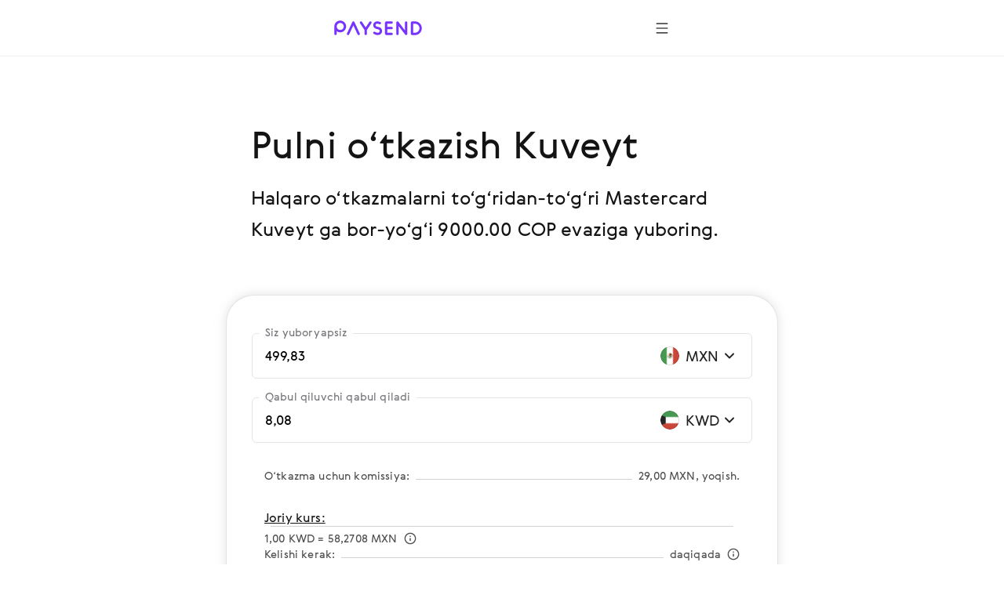

--- FILE ---
content_type: text/html; charset=utf-8
request_url: https://paysend.com/uz-us/send-money/from-mexico-to-kuwait
body_size: 89969
content:
<!DOCTYPE html><html lang="uz"><head><title>9000.00 COP evaziga Meksikodan Kuveyt pul o‘tkazish| Paysend Global Transfers</title><style data-styled="true" data-styled-version="6.1.19">.haLepY{font-family:GerberaRegular,"Segoe UI","Droid Sans",Roboto,Helvetica,Arial,sans-serif;-webkit-font-smoothing:antialiased;-moz-osx-font-smoothing:grayscale;font-size:17px;line-height:24px;color:#141414;white-space:nowrap;overflow:hidden;text-overflow:ellipsis;max-width:100%;}/*!sc*/
.haLepY:link,.haLepY:visited{color:#141414;}/*!sc*/
@media screen and (min-width: 648px){.haLepY{font-size:20px;line-height:32px;}}/*!sc*/
.eBlFIO{font-family:GerberaRegular,"Segoe UI","Droid Sans",Roboto,Helvetica,Arial,sans-serif;-webkit-font-smoothing:antialiased;-moz-osx-font-smoothing:grayscale;font-size:17px;line-height:24px;color:#7633ff;}/*!sc*/
.eBlFIO:link,.eBlFIO:visited{color:#7633ff;}/*!sc*/
@media screen and (min-width: 648px){.eBlFIO{font-size:20px;line-height:32px;}}/*!sc*/
.iDkvoy{font-family:GerberaRegular,"Segoe UI","Droid Sans",Roboto,Helvetica,Arial,sans-serif;-webkit-font-smoothing:antialiased;-moz-osx-font-smoothing:grayscale;font-size:17px;line-height:24px;color:#141414;}/*!sc*/
.iDkvoy:link,.iDkvoy:visited{color:#141414;}/*!sc*/
@media screen and (min-width: 648px){.iDkvoy{font-size:20px;line-height:32px;}}/*!sc*/
data-styled.g22[id="TextSpan-sc-8zkiol-0"]{content:"haLepY,eBlFIO,iDkvoy,"}/*!sc*/
.crUVAw{font-family:GerberaRegular,"Segoe UI","Droid Sans",Roboto,Helvetica,Arial,sans-serif;-webkit-font-smoothing:antialiased;-moz-osx-font-smoothing:grayscale;font-size:24px;line-height:36px;color:#141414;}/*!sc*/
.crUVAw:link,.crUVAw:visited{color:#141414;}/*!sc*/
@media screen and (min-width: 648px){.crUVAw{font-size:32px;line-height:48px;}}/*!sc*/
data-styled.g24[id="TextHeader2-sc-8zkiol-2"]{content:"crUVAw,"}/*!sc*/
.kpmxIP{font-family:GerberaRegular,"Segoe UI","Droid Sans",Roboto,Helvetica,Arial,sans-serif;-webkit-font-smoothing:antialiased;-moz-osx-font-smoothing:grayscale;font-size:17px;line-height:24px;color:#77767a;}/*!sc*/
.kpmxIP:link,.kpmxIP:visited{color:#77767a;}/*!sc*/
@media screen and (min-width: 648px){.kpmxIP{font-size:20px;line-height:32px;}}/*!sc*/
data-styled.g25[id="TextParagraph-sc-8zkiol-3"]{content:"kpmxIP,"}/*!sc*/
.fxsoPB{display:inline-block;position:relative;width:24px;height:24px;overflow:hidden;border-radius:50%;vertical-align:top;flex-shrink:0;}/*!sc*/
.fxsoPB:before{border:1px solid rgba(0,0,0,0.15);border-radius:50%;bottom:0;content:'';left:0;position:absolute;right:0;top:0;}/*!sc*/
.fxsoPB img{max-width:100%;}/*!sc*/
@media screen and (min-width: 1920px){.fxsoPB{width:28px;height:28px;}}/*!sc*/
.lkbIAN{display:inline-block;position:relative;width:24px;height:24px;overflow:hidden;border-radius:50%;vertical-align:top;flex-shrink:0;}/*!sc*/
.lkbIAN:before{border:1px solid rgba(0,0,0,0.15);border-radius:50%;bottom:0;content:'';left:0;position:absolute;right:0;top:0;}/*!sc*/
.lkbIAN img{max-width:100%;}/*!sc*/
@media screen and (min-width: 1920px){.lkbIAN{width:24px;height:24px;}}/*!sc*/
data-styled.g129[id="PngIcon-sc-19utend-0"]{content:"fxsoPB,lkbIAN,"}/*!sc*/
.ezgAcy{width:20px;height:20px;}/*!sc*/
data-styled.g158[id="IconContainer-sc-1160y8w-0"]{content:"ezgAcy,"}/*!sc*/
.gjahdr{display:inline-flex;flex-shrink:0;align-items:center;justify-content:center;background:none;border-radius:50%;width:40px;height:40px;padding:0;border:none;box-sizing:border-box;cursor:pointer;box-shadow:none;}/*!sc*/
.gjahdr .IconContainer-sc-1160y8w-0 svg{--accent:#4E4E4E;}/*!sc*/
.gjahdr:hover,.gjahdr:active,.gjahdr:focus{background:none;}/*!sc*/
@media (hover:hover){.gjahdr:hover,.gjahdr:active,.gjahdr:focus{background:none;}.gjahdr:hover .IconContainer-sc-1160y8w-0 svg,.gjahdr:active .IconContainer-sc-1160y8w-0 svg,.gjahdr:focus .IconContainer-sc-1160y8w-0 svg{--accent:#4E4E4E;}@media screen and (min-width: 1440px){.gjahdr{width:48px;height:48px;}.gjahdr .IconContainer-sc-1160y8w-0{width:24px;height:24px;}}.gjahdr:focus-visible{background-color:#925CFF;outline:1px dashed;}}/*!sc*/
data-styled.g159[id="CommonButton-sc-1160y8w-1"]{content:"gjahdr,"}/*!sc*/
.ceEakf{height:24px;margin-right:24px;min-width:24px;width:24px;}/*!sc*/
data-styled.g443[id="FlagWrapper-sc-106scgm-12"]{content:"ceEakf,"}/*!sc*/
.prTPB{color:#77767a;}/*!sc*/
data-styled.g444[id="CountryName-sc-106scgm-13"]{content:"prTPB,"}/*!sc*/
.ftYUbS{margin-top:48px;padding-bottom:2px;}/*!sc*/
.ftYUbS a{align-items:center;color:#7633ff;display:inline-flex;outline:none;text-decoration:none;}/*!sc*/
.ftYUbS a:focus-visible{outline:1px dashed #d9c6ff;}/*!sc*/
@media screen and (min-width: 648px){.ftYUbS{margin-top:64px;}}/*!sc*/
data-styled.g445[id="ShowAll-sc-106scgm-14"]{content:"ftYUbS,"}/*!sc*/
.jHVSXV{list-style-type:none;margin:64px auto 48px;padding:0;}/*!sc*/
.jHVSXV>li{margin:0;white-space:nowrap;}/*!sc*/
.jHVSXV>li a:focus-visible{background-color:#f3f2f5;outline:1px dashed #9f9da3;}/*!sc*/
.jHVSXV>li a:focus-visible .CountryName-sc-106scgm-13{color:#141414;}/*!sc*/
@media screen and (min-width: 648px){.jHVSXV>li{-webkit-column-break-inside:avoid;break-inside:avoid;}}/*!sc*/
@media screen and (min-width: 648px){.jHVSXV{column-count:2;column-gap:85px;margin-bottom:64px;margin-top:96px;}}/*!sc*/
@media screen and (min-width: 1352px){.jHVSXV{column-count:3;column-gap:80px;}}/*!sc*/
data-styled.g446[id="Countries-sc-106scgm-15"]{content:"jHVSXV,"}/*!sc*/
.cmfcH{list-style-type:none;margin:0;padding:0;}/*!sc*/
.cmfcH>li{margin:0;white-space:nowrap;}/*!sc*/
@media screen and (min-width: 648px){.cmfcH>li{-webkit-column-break-inside:avoid;break-inside:avoid;}}/*!sc*/
.cmfcH>li>a{align-items:center;display:flex;outline:none;padding-bottom:8px;padding-top:8px;text-decoration:none;}/*!sc*/
.cmfcH>li>a:link,.cmfcH>li>a:visited{color:#77767a;}/*!sc*/
.cmfcH>li>a:hover{color:#7633ff;}/*!sc*/
.cmfcH>li>a:hover .CountryName-sc-106scgm-13{color:#7633ff;}/*!sc*/
data-styled.g447[id="Tags-sc-106scgm-16"]{content:"cmfcH,"}/*!sc*/
.fKPbtI{margin-bottom:16px;}/*!sc*/
data-styled.g448[id="Title-sc-106scgm-17"]{content:"fKPbtI,"}/*!sc*/
.lmBigc{margin:0;}/*!sc*/
data-styled.g449[id="Description-sc-106scgm-18"]{content:"lmBigc,"}/*!sc*/
.fDJAFW{margin-bottom:64px;margin-right:auto;max-width:620px;}/*!sc*/
@media screen and (min-width: 648px){.fDJAFW{margin-bottom:96px;}}/*!sc*/
data-styled.g450[id="LeadText-sc-106scgm-19"]{content:"fDJAFW,"}/*!sc*/
.ceyHoQ{margin-right:2px;}/*!sc*/
@media screen and (min-width: 648px){.ceyHoQ{margin-right:4px;}}/*!sc*/
data-styled.g451[id="LearnMore-sc-106scgm-20"]{content:"ceyHoQ,"}/*!sc*/
.pfcsB{font-family:GerberaRegular,"Segoe UI","Droid Sans",Roboto,Helvetica,Arial,sans-serif;color:#141414;content-visibility:auto;margin-bottom:96px;margin-top:96px;}/*!sc*/
@media screen and (min-width: 648px){.pfcsB{margin-bottom:128px;margin-top:128px;}}/*!sc*/
@media screen and (min-width: 1352px){.pfcsB{margin-bottom:128px;margin-top:128px;}}/*!sc*/
data-styled.g452[id="SectionGeo-sc-106scgm-21"]{content:"pfcsB,"}/*!sc*/
.cCMMBf{font-family:GerberaRegular,"Segoe UI","Droid Sans",Roboto,Helvetica,Arial,sans-serif;-webkit-font-smoothing:antialiased;-moz-osx-font-smoothing:grayscale;display:flex;flex-direction:row;align-items:flex-end;position:relative;border:1px solid rgba(159, 157, 163, 0.28);border-bottom:1px solid rgba(159, 157, 163, 0.28);border-radius:6px;}/*!sc*/
.cCMMBf:after{content:'';position:absolute;width:calc(100% - 4px);height:1px;bottom:0;left:2px;}/*!sc*/
@media screen and (min-width: 1920px){.cCMMBf:after{height:2px;}}/*!sc*/
data-styled.g457[id="InputContainer-sc-lyb3jq-0"]{content:"cCMMBf,"}/*!sc*/
.fUjtii{position:relative;flex:1;display:flex;align-items:center;padding:16px;z-index:1;}/*!sc*/
@media screen and (min-width: 1920px){.fUjtii{padding:20px 24px;}}/*!sc*/
.fUjtii input,.fUjtii input[type='search'],.fUjtii textarea{font-family:GerberaRegular,"Segoe UI","Droid Sans",Roboto,Helvetica,Arial,sans-serif;-webkit-font-smoothing:antialiased;-moz-osx-font-smoothing:grayscale;background-color:transparent;border:none;box-sizing:border-box;display:inline-block;padding:0;width:100%;font-size:17px;line-height:24px;text-overflow:ellipsis;cursor:auto;outline:none;}/*!sc*/
.fUjtii input:-webkit-autofill,.fUjtii input[type='search']:-webkit-autofill,.fUjtii textarea:-webkit-autofill{-webkit-box-shadow:inset 0 0 0 50px #ffffff!important;-webkit-text-fill-color:!important;color:!important;}/*!sc*/
@media screen and (min-width: 1920px){.fUjtii input,.fUjtii input[type='search'],.fUjtii textarea{padding:0;font-size:20px;line-height:32px;}}/*!sc*/
data-styled.g458[id="InputLabel-sc-lyb3jq-1"]{content:"fUjtii,"}/*!sc*/
.cJRfHY{position:absolute;top:-12px;left:8px;font-size:14px;line-height:20px;color:#77767a;transition:top 0.2s;overflow:hidden;white-space:nowrap;text-overflow:ellipsis;max-width:calc(100% - 16px);box-sizing:border-box;padding:0 8px;background:#ffffff;border-radius:4px;}/*!sc*/
@media screen and (min-width: 1920px){.cJRfHY{top:-14px;left:16px;font-size:17px;line-height:24px;}}/*!sc*/
data-styled.g459[id="FloatingLabel-sc-lyb3jq-2"]{content:"cJRfHY,"}/*!sc*/
.iBQvrA{position:relative;min-height:58px;}/*!sc*/
data-styled.g494[id="AmountRow-sc-3bbfvj-0"]{content:"iBQvrA,"}/*!sc*/
.iUBdFN{display:flex;align-items:center;width:124px;justify-content:flex-end;padding:16px 16px 16px 8px;box-sizing:border-box;cursor:pointer;}/*!sc*/
.iUBdFN:focus-visible{background-color:#F8F5FF;}/*!sc*/
@media screen and (min-width: 1440px){.iUBdFN{width:140px;}}/*!sc*/
@media screen and (min-width: 1920px){.iUBdFN{padding:20px 24px 20px 16px;}}/*!sc*/
data-styled.g495[id="AmountCurrencyLabel-sc-3bbfvj-1"]{content:"iUBdFN,"}/*!sc*/
.hwQLlz{flex-shrink:0;}/*!sc*/
data-styled.g496[id="AmountCurrencyFlag-sc-3bbfvj-2"]{content:"hwQLlz,"}/*!sc*/
.etCXzG{margin:0 4px 0 8px;width:40px;flex-shrink:0;text-align:center;}/*!sc*/
@media screen and (min-width: 1440px){.etCXzG{width:52px;}}/*!sc*/
data-styled.g497[id="AmountCurrencyText-sc-3bbfvj-3"]{content:"etCXzG,"}/*!sc*/
.eRxCYI{margin:0 16px;}/*!sc*/
data-styled.g509[id="FeeTable-sc-rs17t-0"]{content:"eRxCYI,"}/*!sc*/
.lbbUGF{display:flex;align-items:flex-end;justify-content:space-between;white-space:nowrap;margin-bottom:16px;}/*!sc*/
.lbbUGF:last-child{margin-bottom:0;}/*!sc*/
.lbbUGF[tabindex]:focus-visible{background-color:#F2F1F0;outline:1px dashed #4E4E4E;}/*!sc*/
.clNHnq{display:flex;align-items:flex-end;justify-content:space-between;white-space:nowrap;cursor:pointer;margin-bottom:16px;}/*!sc*/
.clNHnq:last-child{margin-bottom:0;}/*!sc*/
.clNHnq[tabindex]:focus-visible{background-color:#F2F1F0;outline:1px dashed #4E4E4E;}/*!sc*/
data-styled.g510[id="FeeTableRow-sc-rs17t-1"]{content:"lbbUGF,clNHnq,"}/*!sc*/
.cAeYah{align-self:unset;flex-grow:1;background-color:#D3D3D3;height:1px;margin-bottom:5px;margin-left:8px;margin-right:8px;}/*!sc*/
data-styled.g511[id="FeeTableSeparator-sc-rs17t-2"]{content:"cAeYah,"}/*!sc*/
.jDIdhQ{display:flex;align-items:center;}/*!sc*/
data-styled.g512[id="FeeTableRightBlock-sc-rs17t-3"]{content:"jDIdhQ,"}/*!sc*/
.jewRnK{background-color:#ffffff;border:1px solid rgba(159, 157, 163, 0.28);box-shadow:0 0 12px 2px rgba(157, 161, 163, 0.24);padding:32px 16px 16px 16px;border-radius:16px;margin:0 -16px;}/*!sc*/
@media screen and (min-width: 744px){.jewRnK{padding:48px 32px 24px 32px;margin:0 -32px;border-radius:36px;}}/*!sc*/
@media screen and (min-width: 1440px){.jewRnK{padding:72px 40px 48px 40px;border-radius:24px;margin:0;}}/*!sc*/
data-styled.g513[id="CalculatorBlock-sc-rsfot4-0"]{content:"jewRnK,"}/*!sc*/
.BaRsV{margin-bottom:24px;}/*!sc*/
.BaRsV:last-child{margin-bottom:32px;}/*!sc*/
@media screen and (min-width: 1440px){.BaRsV:last-child{margin-bottom:48px;}}/*!sc*/
data-styled.g514[id="CalculatorRow-sc-rsfot4-1"]{content:"BaRsV,"}/*!sc*/
.cBHepu{margin-top:40px;text-align:center;position:static;height:auto;max-width:none;padding-left:0;padding-right:0;}/*!sc*/
data-styled.g515[id="ButtonContainer-sc-rsfot4-2"]{content:"cBHepu,"}/*!sc*/
@media screen and (min-width:1352px){.dGmLZB{width:46.4286%;position:absolute;right:0;top:0;}}/*!sc*/
data-styled.g516[id="CalculatorTempContainer-sc-1waf3ly-0"]{content:"dGmLZB,"}/*!sc*/
.byWEFr{height:24px;overflow:hidden;margin-left:16px;min-width:24px;transition-duration:0.4s;transition-property:transform;width:24px;}/*!sc*/
data-styled.g518[id="IconWrapper-sc-1146iu7-1"]{content:"byWEFr,"}/*!sc*/
.pRCRQ{display:flex;font-weight:normal;flex-grow:1;justify-content:space-between;}/*!sc*/
data-styled.g520[id="FlexWrapper-sc-1146iu7-3"]{content:"pRCRQ,"}/*!sc*/
.fWufVq{cursor:pointer;display:flex;padding:30px 0 2px;}/*!sc*/
.fWufVq:focus-visible{background-color:#f3f2f5;outline:1px dashed #9f9da3;}/*!sc*/
.fWufVq:hover .Value-sc-1146iu7-0{color:#7633ff;}/*!sc*/
.fWufVq:hover .IconWrapper-sc-1146iu7-1 use{--accent:#7633ff;}/*!sc*/
.fWufVq.collapsed .IconWrapper-sc-1146iu7-1{transform:rotate(180deg);}/*!sc*/
@media screen and (min-width: 648px){.fWufVq{padding:40px 0 8px;}}/*!sc*/
data-styled.g521[id="AccordeonHeader-sc-1146iu7-4"]{content:"fWufVq,"}/*!sc*/
.jPSUZM{margin-left:auto;margin-right:auto;max-width:432px;padding-left:24px;padding-right:24px;}/*!sc*/
@media screen and (min-width: 648px){.jPSUZM{max-width:640px;padding-left:64px;padding-right:64px;}}/*!sc*/
@media screen and (min-width: 1352px){.jPSUZM{max-width:1280px;padding-left:160px;padding-right:160px;}}/*!sc*/
data-styled.g523[id="ContainerWide-sc-1uu8rgd-0"]{content:"jPSUZM,"}/*!sc*/
.lpvcQL{position:relative;height:250px;width:100%;border-style:none;display:block;overflow:hidden;}/*!sc*/
data-styled.g525[id="Iframe-sc-1vh0cw3-0"]{content:"lpvcQL,"}/*!sc*/
.fhJJbj{display:flex;flex-direction:column;align-items:center;margin-bottom:24px;}/*!sc*/
.fhJJbj:last-child{margin-bottom:0;}/*!sc*/
.fhJJbj img{margin-bottom:24px;}/*!sc*/
.fhJJbj img:last-child{margin-bottom:0;}/*!sc*/
@media screen and (min-width:1352px){.fhJJbj{flex-direction:row;justify-content:center;}.fhJJbj img{margin-bottom:0;margin-right:24px;}.fhJJbj img:last-child{margin-right:0;}}/*!sc*/
data-styled.g526[id="FtLogo-sc-1vh0cw3-1"]{content:"fhJJbj,"}/*!sc*/
</style><meta name="title" content="9000.00 COP evaziga Meksikodan Kuveyt pul o‘tkazish| Paysend Global Transfers"/><meta property="og:title" content="9000.00 COP evaziga Meksikodan Kuveyt pul o‘tkazish| Paysend Global Transfers"/><meta name="description" content="Pulni Meksikodan Kuveyt ga tez va xavfsiz Mastercard ga yuborish. Paysend Global Transfers - keyingi avlod pul o‘tkazmalari!"/><meta charSet="utf-8"/><meta name="google-site-verification" content="MLEx3oMCOjSfB00oiNmFsEFMvU01mLoaeq3Nv4g83WE2"/><meta property="og:type" content="website"/><link rel="canonical" href="https://paysend.com/uz-us/send-money/from-mexico-to-kuwait"/><meta property="og:url" content="https://paysend.com/uz-us/send-money/from-mexico-to-kuwait"/><meta name="theme-color" content="#fff"/><meta name="apple-mobile-web-app-status-bar-style" content="black-translucent"/><meta http-equiv="X-UA-Compatible" content="IE=edge"/><meta name="viewport" content="width=device-width, initial-scale=1.0"/><link type="text/css" rel="stylesheet" href="/landing.a12be026e448dc9d5a21.css"/><link rel="preload" href="/css/landing-icons.css" as="style"/><link rel="shortcut icon" href="https://cloud.paysend.com/images/web/favicon/favicon.ico"/><link rel="apple-touch-icon" href="https://cloud.paysend.com/images/web/favicon/favicon-57.png" sizes="57x57"/><link rel="apple-touch-icon-precomposed" href="https://cloud.paysend.com/images/web/favicon/favicon-57.png" sizes="57x57"/><link rel="apple-touch-icon" href="https://cloud.paysend.com/images/web/favicon/favicon-72.png" sizes="72x72"/><link rel="apple-touch-icon" href="https://cloud.paysend.com/images/web/favicon/favicon-114.png" sizes="114x114"/><link rel="apple-touch-icon" href="https://cloud.paysend.com/images/web/favicon/favicon-120.png" sizes="120x120"/><link rel="apple-touch-icon" href="https://cloud.paysend.com/images/web/favicon/favicon-144.png" sizes="144x144"/><link rel="apple-touch-icon" href="https://cloud.paysend.com/images/web/favicon/favicon-152.png" sizes="152x152"/><link rel="apple-touch-icon" href="https://cloud.paysend.com/images/web/favicon/favicon-180.png" sizes="180x180"/><script>window.__INITIAL_DATA__={"pageKeywords":null,"mobile":{"title":"Paysend dasturini bugun yuklab oling!","text":"Qayerda bo‘lsangiz ham o‘tkazmalarni amalga oshiring va kuzatib boring. App Store dan Paysend app yuklab olish, Google Play, yoki Huawei AppGallery."},"errors":{},"countryCode":"us","localeDependentURI":"\/send-money\/from-{0}-to-{1}","faq":{"title":null,"linkTitle":"Bu qanday ishlaydi","youtubeVideoUrl":"https:\/\/www.youtube.com\/embed\/oUE4CmjdFh0?rel=0&amp;showinfo=0&amp;autoplay=1","sections":[{"title":"Paysendda ro‘yxatdan o‘ting","text":"Tugmachani bosing <a class=\"link\" target=\"_blank\" href=\"https:\/\/paysend.com\/registration\">“Ro‘yxatdan o‘tish”<\/a> va o‘zingiz haqingizdagi ma\'lumotni to‘ldiring. Sizdan mobil telefon raqamingizni, ismingizni, familiyangizni va yashash manzilingizni so‘raymiz."},{"title":"Birinchi o‘tkazmani amalga oshiring","text":"Yangi uzatish tugmachasini bosing, pul o‘tkazish usulini tanlang, o‘tkazma summasini, shuningdek, jo‘natuvchi va qabul qiluvchining tafsilotlarini ko‘rsating."},{"title":"Barchasi to‘g‘ri to‘ldirliganiga amin bo‘ling","text":"O‘tkazma tafsilotlarini, pul o‘tkazmasining miqdorini, almashinuv kursining kamligini va pul o‘tkazmasining past miqdorini tekshiring va keyin bitimni tasdiqlang."},{"title":"Biz haqimizda","text":"Paysend dasturini yuklab oling <a class=\"link\" target=\"_blank\" href=\"https:\/\/itunes.apple.com\/app\/paysend\/id1140130413?ls=1&mt=8\">iOS<\/a> ili <a class=\"link\" target=\"_blank\" href=\"https:\/\/play.google.com\/store\/apps\/details?id=com.paysend.app\">Android<\/a>, har doim istalgan vaqtda pul o‘tkazmalaringiz tarixiga kirish yoki yangisini yuborish."},{"title":"Yordam kerakmi?","text":"Tez-tez so‘raladigan savollarga javoblarni topadigan bizning qo‘llab-quvvatlash markazimizga tashrif buyuring. Agar siz qo‘llab-quvvatlash bo‘yicha mutaxassisdan maslahat olishni istasangiz, siz har doim onlayn suhbatda biz bilan bog‘lanishingiz yoki help@paysend.com elektron pochta manziliga xat yozishingiz mumkin. Paysend qo‘llab-quvvatlash jamoasi doimo aloqada bo‘lib, sizga yordam berishga tayyor. "}]},"trustpilot":{"tag":"uz","lang":"uz","header":{"title":"12 174 092 baxtli mijozlar Paysend ga ishonadi","text":"Bizning mijozlarimizning fikrnomalarini o‘qing"}},"benefits":{"header":"Paysend afzalliklari","benefits":[{"title":"Pul o‘tkazmalarining global tarmog‘i","text":"Biz bilan 170 dan ortiq mamlakat va bu geografiya kengayishni davom etadi."},{"title":"Belgilangan komissiya va eng yaxshi ayirboshlash kursi","text":"O‘tkazmalardan oldin barcha tranzaksiyalar to‘g‘risida ma’lumot mavjud"},{"title":"O‘tkazmalar usullarining xilma-xilligi","text":"Pulni o‘zingizga qulay - bank kartalari va hisob raqamlariga yoki oddiygina mobil raqami bo‘yicha o‘tkazing."},{"title":"Deyarli real vaqtda tarjimani qayta ishlash","text":"O‘tkazmalar real vaqt rejimida yuboriladi, ammo kredit oluvchi bankning tezligiga qarab 3 ish kunigacha davom etishi mumkin."},{"title":"Tranzaksiyalarning xavfsizligi kafolati","text":"O‘tkazmalar xalqaro to‘lov tizimlarining talablariga javob beradi."},{"title":"24 soat davomida foydalanuvchilarni qo‘llab-quvvatlash.","text":"Sizga kuni tunning istalgan vaqtida yordam berishdan xursand bo‘lamiz."}]},"geo":null,"mastercard":{"title":"Получите 1,500 RUB в бонусах, отправив 15 международных переводов на Mastercard","info":"Данное предложение распространяется на переводы совершенные из России до 24 января 2022 года.","listItems":["Зайдите на сайт Paysend или скачайте наше приложение.","Для совершения перевода выберите страну получателя.","Выберите перевод \"На карту\" и введите Mastercard получателя.","Введите сумму перевода. Валютный курс известен ","Введите данные вашей карты и подтвердите перевод.","Мы начислим ваш бонус после совершения 15 международных переводов на Mastercard."],"links":[{"isBlank":true,"name":"Aktsiya haqida koʻproq ma’lumot oling","url":"https:\/\/www.mastercard.ru\/ru-ru\/consumers\/transfers\/paysend.html","subMenu":[]},{"isBlank":true,"name":"Қоида ва шартлар","url":"https:\/\/cdn.paysend.com\/web\/docs\/mastercard_hero_promo_action_ru.pdf","subMenu":[]}]},"mediaQuote":{"nextbillion":{"isBlank":true,"name":"\"Paysend 60 million ispaniyalik amerikaliklarga pul o\'tkazmalarini olib kelish uchun hamkorlikka kirdi\"","url":"https:\/\/nextbillion.net\/about\/","subMenu":[]},"techcrunch":{"isBlank":true,"name":"\"Mobil ilova yordamida bir nechta valyutada pul yuborishning yangi usuli\"","url":"https:\/\/techcrunch.com\/2018\/09\/11\/paysend-announces-global-account-to-compete-with-revolut\/","subMenu":[]},"deloitte":{"isBlank":true,"name":"\"Deloitte UK Fast 50 Technology g\'olibi 2022\"","url":"https:\/\/www.deloitte.com\/global\/en\/about\/governance\/network-brand-alliances\/about-the-network.html","subMenu":[]},"innovativefinance":{"isBlank":true,"name":"\"Pul o\'tkazmalarini qabul qilish va moliyaviy sayohatni boshlash uchun haqiqiy alternativa\"","url":"https:\/\/www.rockefellerfoundation.org\/initiative\/innovative-finance\/","subMenu":[]},"yahoo":{"isBlank":false,"name":"\"Paysend Business biznesga xalqaro tranzaktsiyalarda pulni tejashga va to\'lov jarayonlarini soddalashtirishga yordam berdi\".","url":"https:\/\/uk.finance.yahoo.com\/news\/paysend-launches-option-pay-people-internationally-just-mobile-number-124347583.html","subMenu":[]},"finextra":{"isBlank":true,"name":"\"Paysendning kartadan kartaga taklifi pul o\'tkazmalarini jo\'natish va qabul qilishning qimmatroq, ko\'p vaqt talab qiluvchi va xavfli usullariga hamyonbop muqobilni taqdim etadi\"","url":"https:\/\/www.finextra.com\/pressarticle\/76074\/paysend-launches-mobile-money-request-service","subMenu":[]},"financialtimes":{"isBlank":true,"name":"\"Financial Times 1000 ta eng tez rivojlanayotgan kompaniya 2023\"","url":"https:\/\/aboutus.ft.com\/","subMenu":[]},"ibsintelligence":{"isBlank":true,"name":"\"Paysendning moliyaviy inklyuzivlikka sodiqligi endi o\'zining tezkor kartadan kartaga taklifi orqali xavfsiz va arzon alternativa olib keladi.\"","url":"https:\/\/ibsintelligence.com\/about-us\/","subMenu":[]},"usatoday":{"isBlank":true,"name":"\"Paysend o\'z moliyaviy sog\'lig\'ini nazorat qilish uchun zarur bo\'lgan tezkor va oson to\'lov vositalarini taqdim etish orqali KO\'Kning moliyaviy o\'sishini tezlashtirishga qaratilgan\".","url":"https:\/\/www.usatoday.com\/","subMenu":[]}},"alternativeLinks":{"de":"\/de-us\/sende-geld\/aus-mexiko-nach-kuwait","ru":"\/ru-us\/otpravit-dengi\/iz-meksiki-v-kuveyt","pt":"\/pt-us\/enviar-dinheiro\/de-mexico-para-kuwait","uz":"\/uz-us\/send-money\/from-mexico-to-kuwait","in":"\/in-us\/kirim-uang\/dari-meksiko-ke-kuwait","en":"\/en-us\/send-money\/from-mexico-to-kuwait","it":"\/it-us\/inviare-soldi\/da-messico-a-kuwait","fr":"\/fr-us\/envoyer-de-l-argent\/de-mexique-vers-koweit","zh":"\/zh-us\/huikuan\/cong-moxige-dao-keweite","es":"\/es-us\/enviar-dinero\/de-mexico-a-kuwait","cs":"\/cs-us\/poslat-penize\/z-mexika-do-kuvajtu","vi":"\/vi-us\/chuyen-tien\/tu-mexico-den-kuwait","uk":"\/uk-us\/vidpravyty-hroshi\/z-meksyky-v-kuveit","tl":"\/tl-us\/send-money\/from-mexico-to-kuwait","pl":"\/pl-us\/wyslij-pieniadze\/z-meksyku-do-kuwejtu","ro":"\/ro-us\/trimite-bani\/din-mexic-in-kuweit","tr":"\/tr-us\/para-gondermek\/parayi-meksika-den-kuveyt"},"request":false,"showSectionByUtmSource":true,"showServerError":false};window.__INITIAL_STATE__={"app":{"analytics":true,"checkout_environment":"PRODUCTION","updateRedux":false,"redirectTo":null,"isShowSpinner":false,"isShowModal":false,"isShowPopup":false,"messageBody":[],"country":"us","acceptedCountry":"us","kycDocs":[],"isMobileBrowser":false,"currentSiteSection":"sendLanding"},"calculator":{"countryMenu":{"countryFrom":{"id":484,"usageCount":0,"popularRank":0,"canBeTo":true,"showCountryFlag":true,"favorite":false,"highRisk":false,"highFATFRisk":false,"disabled":false,"synonym":"Mexiko मेक्सिको Мексика Meksiko Мексика Mexico Messico Mexique México 墨西哥 Mexiko  Мексика Meksyk Mexic Meksika","code":"mx","name":"Meksika","nameEn":"Mexico","seoNameFrom":"mexico","seoNameTo":"mexico","notificationNameFrom":"Meksika","notificationNameTo":"Meksika","countryCurrenciesSelectNotificationTo":null,"anonymousBalId":"94-100000000000009","phonePrefix":"+52","promoForPayment":null,"currencies":[{"id":484,"code":"MXN","name":"Meksika pesosi","maxLimit":0,"cardCountries":[484]}],"paySystems":["mastercard","visa"],"toIcon":["7_eleven","account","banorte","caja_popular_la_huasteca","caja_popular_mexicana","cash","elektra","farmacias_guadalajara","farmacias_isseg","libre","mastercard","swift","telecomm","visa","walmart","woolwoth_sol"],"cardPaySystems":["mastercard","visa"],"firstLetter":"M","china":false},"countryTo":{"id":414,"usageCount":0,"popularRank":0,"canBeTo":true,"showCountryFlag":true,"favorite":false,"highRisk":false,"highFATFRisk":false,"disabled":false,"synonym":"Kuwait कुवैट Кувейт Kuwait Кувайт Kuwait Kuwait Koweit Kuwait 科威特 Kuvajt  Кувейт Kuwejt Kuweit Kuveyt","code":"kw","name":"Kuvayt","nameEn":"Kuwait","seoNameFrom":"kuwait","seoNameTo":"kuwait","notificationNameFrom":"Kuvayt","notificationNameTo":"Kuvayt","countryCurrenciesSelectNotificationTo":null,"anonymousBalId":"F8-100000000000009","phonePrefix":"+965","promoForPayment":null,"currencies":[{"id":414,"code":"KWD","name":"Kuvayt Dinori","maxLimit":0,"cardCountries":[414]}],"paySystems":["mastercard"],"toIcon":["mastercard"],"cardPaySystems":["mastercard"],"firstLetter":"K","china":false},"firstCurrencyFrom":{"id":484,"code":"MXN","name":"Meksika pesosi","maxLimit":0,"cardCountries":[484]}},"countryTo":[{"id":20,"usageCount":0,"popularRank":0,"canBeTo":true,"showCountryFlag":true,"favorite":false,"highRisk":false,"highFATFRisk":false,"disabled":false,"synonym":"Andorra अंडोरा Андорра Andorra Андорра Andorra Andorra Andorre Andorra 安道尔 Andorra  Андорра Andora Andorra Andorra","code":"ad","name":"Andorra","nameEn":"Andorra","seoNameFrom":"andorra","seoNameTo":"andorra","notificationNameFrom":"Andorra","notificationNameTo":"Andorra","countryCurrenciesSelectNotificationTo":null,"anonymousBalId":"80-100000000000009","phonePrefix":"+376","promoForPayment":null,"currencies":[{"id":978,"code":"EUR","name":"Yevro","maxLimit":0,"cardCountries":[20,40,56,100,191,196,203,208,233,246,276,300,348,352,372,380,428,440,442,470,492,499,528,578,616,620,642,674,688,703,705,724,752,756,807,826]}],"paySystems":["mastercard","sepa","visa"],"toIcon":["mastercard","sepa","visa"],"cardPaySystems":["mastercard","sepa","visa"],"firstLetter":"A","china":false},{"id":826,"usageCount":0,"popularRank":0,"canBeTo":true,"showCountryFlag":true,"favorite":false,"highRisk":false,"highFATFRisk":false,"disabled":false,"synonym":"UK United Kingdom England Great Britain Whales Scotland Gran Bretaña  Великобритания Англия Королевство Великобритания Объединенное Королевство Шотландия","code":"gb","name":"Angliya","nameEn":"United Kingdom","seoNameFrom":"united-kingdom","seoNameTo":"united-kingdom","notificationNameFrom":"Angliya","notificationNameTo":"Angliya","countryCurrenciesSelectNotificationTo":null,"anonymousBalId":"13-100000000000009","phonePrefix":"+44","promoForPayment":null,"currencies":[{"id":826,"code":"GBP","name":"Funt sterling","maxLimit":0,"cardCountries":[764,826]},{"id":978,"code":"EUR","name":"Yevro","maxLimit":0,"cardCountries":[20,40,56,70,100,191,196,203,208,233,246,250,276,300,348,352,372,380,428,440,442,470,492,499,528,578,616,620,642,674,688,703,705,724,752,756,807,826]}],"paySystems":["account","mastercard","sepa","visa"],"toIcon":["account","mastercard","sepa","visa"],"cardPaySystems":["mastercard","sepa","visa"],"firstLetter":"A","china":false},{"id":24,"usageCount":0,"popularRank":0,"canBeTo":true,"showCountryFlag":true,"favorite":false,"highRisk":false,"highFATFRisk":true,"disabled":false,"synonym":"Angola अंगोला Ангола Angola Ангола Angola angola Angola Angola 安哥拉 Angola  Ангола Angola Angola Angola","code":"ao","name":"Angola","nameEn":"Angola","seoNameFrom":"angola","seoNameTo":"angola","notificationNameFrom":"Angola","notificationNameTo":"Angola","countryCurrenciesSelectNotificationTo":null,"anonymousBalId":null,"phonePrefix":"+244","promoForPayment":null,"currencies":[{"id":973,"code":"AOA","name":"Kvanza","maxLimit":0,"cardCountries":[24]}],"paySystems":["mastercard","visa"],"toIcon":["mastercard","visa"],"cardPaySystems":["mastercard","visa"],"firstLetter":"A","china":false},{"id":28,"usageCount":0,"popularRank":0,"canBeTo":true,"showCountryFlag":true,"favorite":false,"highRisk":false,"highFATFRisk":false,"disabled":false,"synonym":"Antigua und Barbuda अंतिगुया और बार्बूडा Антигуа и Барбуда  Антигуа и Барбуда Antigua and Barbuda Antigua e Barbuda Antigua-et-Barbuda Antigua y Barbuda 安提瓜和巴布达 Antigua a Barbuda  Антигуа та Барбуда Antigua i Barbuda Antigua și Barbuda Antigua ve Barbuda","code":"ag","name":"Antigua i Barbuda","nameEn":"Antigua and Barbuda","seoNameFrom":"antigua-and-barbuda","seoNameTo":"antigua-and-barbuda","notificationNameFrom":"Antigua i Barbuda","notificationNameTo":"Antigua i Barbuda","countryCurrenciesSelectNotificationTo":null,"anonymousBalId":null,"phonePrefix":"+1268","promoForPayment":null,"currencies":[{"id":951,"code":"XCD","name":"Sharqiy Karib Dollari","maxLimit":0,"cardCountries":[28,308,659,662,670]}],"paySystems":["mastercard","visa"],"toIcon":["mastercard","visa"],"cardPaySystems":["mastercard","visa"],"firstLetter":"A","china":false},{"id":840,"usageCount":0,"popularRank":0,"canBeTo":true,"showCountryFlag":true,"favorite":false,"highRisk":false,"highFATFRisk":false,"disabled":false,"synonym":"USA United States of America America США Америка  Соединенные Штаты Америки","code":"us","name":"AQSh","nameEn":"USA","seoNameFrom":"the-united-states-of-america","seoNameTo":"the-united-states-of-america","notificationNameFrom":"AQSh","notificationNameTo":"AQSh","countryCurrenciesSelectNotificationTo":null,"anonymousBalId":"16-100000000000009","phonePrefix":"+1","promoForPayment":{"id":1116,"type":"improved-fee-first-payment","finishDate":"2026-01-31T21:00:00Z"},"currencies":[{"id":840,"code":"USD","name":"AQSH dollar","maxLimit":0,"cardCountries":[840]}],"paySystems":["account"],"toIcon":["account"],"cardPaySystems":[],"firstLetter":"A","china":false},{"id":32,"usageCount":0,"popularRank":0,"canBeTo":true,"showCountryFlag":true,"favorite":false,"highRisk":false,"highFATFRisk":false,"disabled":false,"synonym":"Argentinien अर्जेंटीना Аргентина Argentina Аргентина Argentina Argentina Argentine Argentina 阿根廷 Argentina  Аргентина Argentyna Argentina Arjantin","code":"ar","name":"Argentina","nameEn":"Argentina","seoNameFrom":"argentina","seoNameTo":"argentina","notificationNameFrom":"Argentina","notificationNameTo":"Argentina","countryCurrenciesSelectNotificationTo":null,"anonymousBalId":null,"phonePrefix":"+54","promoForPayment":null,"currencies":[{"id":32,"code":"ARS","name":"Argentina Pesosi","maxLimit":0,"cardCountries":[]}],"paySystems":["account"],"toIcon":["account"],"cardPaySystems":[],"firstLetter":"A","china":false},{"id":51,"usageCount":0,"popularRank":0,"canBeTo":true,"showCountryFlag":true,"favorite":false,"highRisk":false,"highFATFRisk":false,"disabled":false,"synonym":"Armenien आर्मीनिया Армения Armenia Арманистон Armenia Armenia Arménie Armenia 亚美尼亚 Arménie  Вірменія Armenia Armenia Ermenistan","code":"am","name":"Armaniston","nameEn":"Armenia","seoNameFrom":"armenia","seoNameTo":"armenia","notificationNameFrom":"Armaniston","notificationNameTo":"Armaniston","countryCurrenciesSelectNotificationTo":null,"anonymousBalId":null,"phonePrefix":"+374","promoForPayment":null,"currencies":[{"id":51,"code":"AMD","name":"Arman drami","maxLimit":0,"cardCountries":[51]},{"id":840,"code":"USD","name":"AQSH dollar","maxLimit":0,"cardCountries":[31,51,112,132,170,188,212,214,218,222,242,262,268,270,288,316,340,356,376,388,398,400,404,417,458,480,484,498,504,524,566,586,591,608,626,630,702,710,716,762,764,768,784,792,796,800,860]}],"paySystems":["amex","arca","mastercard","visa"],"toIcon":["amex","arca","mastercard","visa"],"cardPaySystems":["amex","arca","mastercard","visa"],"firstLetter":"A","china":false},{"id":533,"usageCount":0,"popularRank":0,"canBeTo":true,"showCountryFlag":true,"favorite":false,"highRisk":false,"highFATFRisk":false,"disabled":false,"synonym":null,"code":"aw","name":"Aruba","nameEn":"Aruba","seoNameFrom":"aruba","seoNameTo":"aruba","notificationNameFrom":"Aruba","notificationNameTo":"Aruba","countryCurrenciesSelectNotificationTo":null,"anonymousBalId":null,"phonePrefix":"+297","promoForPayment":null,"currencies":[{"id":533,"code":"AWG","name":"Aruban Florin","maxLimit":0,"cardCountries":[533]}],"paySystems":["mastercard"],"toIcon":["mastercard"],"cardPaySystems":["mastercard"],"firstLetter":"A","china":false},{"id":36,"usageCount":0,"popularRank":0,"canBeTo":true,"showCountryFlag":true,"favorite":false,"highRisk":false,"highFATFRisk":false,"disabled":false,"synonym":"Australien ऑस्ट्रेलिया Австралия Australia Австралия Australia Australia Australie Australia 澳大利亞 Austrálie  Австралія Australia Australia Avustralya","code":"au","name":"Avstraliya","nameEn":"Australia","seoNameFrom":"australia","seoNameTo":"australia","notificationNameFrom":"Avstraliya","notificationNameTo":"Avstraliya","countryCurrenciesSelectNotificationTo":null,"anonymousBalId":"96-100000000000009","phonePrefix":"+61","promoForPayment":null,"currencies":[{"id":36,"code":"AUD","name":"Avstraliya dollai","maxLimit":0,"cardCountries":[32]}],"paySystems":["account","unionpay"],"toIcon":["account","unionpay"],"cardPaySystems":["unionpay"],"firstLetter":"A","china":false},{"id":40,"usageCount":0,"popularRank":0,"canBeTo":true,"showCountryFlag":true,"favorite":false,"highRisk":false,"highFATFRisk":false,"disabled":false,"synonym":"Österreich ऑस्ट्रिया Австрия Austria Австрия Austria Austria Autriche Austria 奥地利 Rakousko  Австрія Austria Austria Avusturya","code":"at","name":"Avstriya","nameEn":"Austria","seoNameFrom":"austria","seoNameTo":"austria","notificationNameFrom":"Avstriya","notificationNameTo":"Avstriya","countryCurrenciesSelectNotificationTo":null,"anonymousBalId":"20-100000000000009","phonePrefix":"+43","promoForPayment":null,"currencies":[{"id":978,"code":"EUR","name":"Yevro","maxLimit":0,"cardCountries":[20,40,56,70,100,191,196,203,208,233,246,250,276,300,348,352,372,380,428,438,440,442,470,492,499,528,578,616,620,642,674,688,703,705,724,752,756,807,826]}],"paySystems":["mastercard","sepa","visa"],"toIcon":["mastercard","sepa","visa"],"cardPaySystems":["mastercard","sepa","visa"],"firstLetter":"A","china":false},{"id":44,"usageCount":0,"popularRank":0,"canBeTo":true,"showCountryFlag":true,"favorite":false,"highRisk":false,"highFATFRisk":false,"disabled":false,"synonym":"Bahamas बहामा Багамские Острова Bahama Багама ороли Bahamas Bahamas Bahamas Bahamas 巴哈马 Bahamy  Багамські острови Bahamy Bahamas Bahamalar","code":"bs","name":"Bagama oroli","nameEn":"Bahamas","seoNameFrom":"bahamas","seoNameTo":"bahamas","notificationNameFrom":"Bagama oroli","notificationNameTo":"Bagama oroli","countryCurrenciesSelectNotificationTo":null,"anonymousBalId":null,"phonePrefix":"+1242","promoForPayment":null,"currencies":[{"id":44,"code":"BSD","name":"Bahamian Dollar","maxLimit":0,"cardCountries":[44]}],"paySystems":["mastercard","visa"],"toIcon":["mastercard","visa"],"cardPaySystems":["mastercard","visa"],"firstLetter":"B","china":false},{"id":50,"usageCount":0,"popularRank":0,"canBeTo":true,"showCountryFlag":true,"favorite":false,"highRisk":false,"highFATFRisk":false,"disabled":false,"synonym":"Bangladesch बांग्लादेश Бангладеш Bangladesh Бангладеш Bangladesh Bangladesh Bangladesh Bangladesh 孟加拉國 Bangladéš  Бангладеш Bangladesz Bangladesh Bangladeş","code":"bd","name":"Bangladesh","nameEn":"Bangladesh","seoNameFrom":"bangladesh","seoNameTo":"bangladesh","notificationNameFrom":"Bangladesh","notificationNameTo":"Bangladesh","countryCurrenciesSelectNotificationTo":null,"anonymousBalId":null,"phonePrefix":"+880","promoForPayment":null,"currencies":[{"id":50,"code":"BDT","name":"Taka gilgan","maxLimit":0,"cardCountries":[50]}],"paySystems":["account","mastercard","unionpay","visa","wallet"],"toIcon":["account","mastercard","unionpay","visa","wallet"],"cardPaySystems":["mastercard","unionpay","visa"],"firstLetter":"B","china":false},{"id":48,"usageCount":0,"popularRank":0,"canBeTo":true,"showCountryFlag":true,"favorite":false,"highRisk":false,"highFATFRisk":false,"disabled":false,"synonym":"Bahrain बहरीन Бахрейн Bahrain Бахрайн Bahrain Bahrain Bahreïn Bahrain 马提尼克岛巴林 Bahrajn  Бахрейн Bahrajn Bahrain Bahreyn","code":"bh","name":"Baxrayn","nameEn":"Bahrain","seoNameFrom":"bahrain","seoNameTo":"bahrain","notificationNameFrom":"Baxrayn","notificationNameTo":"Baxrayn","countryCurrenciesSelectNotificationTo":null,"anonymousBalId":null,"phonePrefix":"+973","promoForPayment":null,"currencies":[{"id":48,"code":"BHD","name":"Bahrain Dinori","maxLimit":0,"cardCountries":[48]}],"paySystems":["visa"],"toIcon":["visa"],"cardPaySystems":["visa"],"firstLetter":"B","china":false},{"id":56,"usageCount":0,"popularRank":0,"canBeTo":true,"showCountryFlag":true,"favorite":false,"highRisk":false,"highFATFRisk":false,"disabled":false,"synonym":"Belgien बेल्जियम Бельгия Belgia Бельгия Belgium Belgio Belgique Bélgica 比利时 Belgium  Бельгія Belgia  Belgia Belçika","code":"be","name":"Bel\'giya","nameEn":"Belgium","seoNameFrom":"belgium","seoNameTo":"belgium","notificationNameFrom":"Bel\'giya","notificationNameTo":"Bel\'giya","countryCurrenciesSelectNotificationTo":null,"anonymousBalId":"21-100000000000009","phonePrefix":"+32","promoForPayment":null,"currencies":[{"id":978,"code":"EUR","name":"Yevro","maxLimit":0,"cardCountries":[20,40,56,70,100,191,196,203,208,233,246,250,276,300,348,352,372,380,428,438,440,442,470,492,499,528,578,616,620,642,674,688,703,705,724,752,756,807,826]}],"paySystems":["mastercard","sepa","visa"],"toIcon":["mastercard","sepa","visa"],"cardPaySystems":["mastercard","sepa","visa"],"firstLetter":"B","china":false},{"id":112,"usageCount":0,"popularRank":0,"canBeTo":true,"showCountryFlag":true,"favorite":false,"highRisk":false,"highFATFRisk":false,"disabled":false,"synonym":"Belarus Республика Беларусь  Беларуссия Bielorrusia Weißrussland Białoruś Bělorusko Beyaz Rusya","code":"by","name":"Belarus","nameEn":"Belarus","seoNameFrom":"belarus","seoNameTo":"belarus","notificationNameFrom":"Belarus","notificationNameTo":"Belarus","countryCurrenciesSelectNotificationTo":null,"anonymousBalId":null,"phonePrefix":"+375","promoForPayment":null,"currencies":[{"id":933,"code":"BYN","name":"Belarus rubli","maxLimit":0,"cardCountries":[112]},{"id":840,"code":"USD","name":"AQSH dollar","maxLimit":0,"cardCountries":[112]}],"paySystems":["mastercard","visa"],"toIcon":["mastercard","visa"],"cardPaySystems":["mastercard","visa"],"firstLetter":"B","china":false},{"id":84,"usageCount":0,"popularRank":0,"canBeTo":true,"showCountryFlag":true,"favorite":false,"highRisk":false,"highFATFRisk":false,"disabled":false,"synonym":"Belize बेलीज Белиз Belize Белиз Belize Belize Belize Belice 伯利兹 Belize  Беліз Belize Belize Belize","code":"bz","name":"Beliz","nameEn":"Belize","seoNameFrom":"belize","seoNameTo":"belize","notificationNameFrom":"Beliz","notificationNameTo":"Beliz","countryCurrenciesSelectNotificationTo":null,"anonymousBalId":null,"phonePrefix":"+501","promoForPayment":null,"currencies":[{"id":84,"code":"BZD","name":"Beliz Dollari","maxLimit":0,"cardCountries":[84]}],"paySystems":["mastercard","visa"],"toIcon":["mastercard","visa"],"cardPaySystems":["mastercard","visa"],"firstLetter":"B","china":false},{"id":204,"usageCount":0,"popularRank":0,"canBeTo":true,"showCountryFlag":true,"favorite":false,"highRisk":false,"highFATFRisk":false,"disabled":false,"synonym":"Benin बेनिन Бенин Benin Бенин Benin Benin Bénin Benin 贝宁 Benine  Бенін Benin Benin Benin","code":"bj","name":"Benin","nameEn":"Benin","seoNameFrom":"benin","seoNameTo":"benin","notificationNameFrom":"Benin","notificationNameTo":"Benin","countryCurrenciesSelectNotificationTo":null,"anonymousBalId":null,"phonePrefix":"+229","promoForPayment":null,"currencies":[{"id":952,"code":"XOF","name":"CFA franki","maxLimit":0,"cardCountries":[204,384,686]}],"paySystems":["account","mastercard","visa","wallet"],"toIcon":["account","mastercard","visa","wallet"],"cardPaySystems":["mastercard","visa"],"firstLetter":"B","china":false},{"id":100,"usageCount":0,"popularRank":0,"canBeTo":true,"showCountryFlag":true,"favorite":false,"highRisk":false,"highFATFRisk":true,"disabled":false,"synonym":"Bulgarien बुल्गारिया Болгария Bulgaria Болгария Bulgaria Bulgaria Bulgarie Bulgaria 保加利亚 Bulharsko Болгарія Bułgaria Bulgaria Bulgaristan","code":"bg","name":"Bolgariya","nameEn":"Bulgaria","seoNameFrom":"bulgaria","seoNameTo":"bulgaria","notificationNameFrom":"Bolgariya","notificationNameTo":"Bolgariya","countryCurrenciesSelectNotificationTo":null,"anonymousBalId":"27-100000000000009","phonePrefix":"+359","promoForPayment":null,"currencies":[{"id":978,"code":"EUR","name":"Yevro","maxLimit":0,"cardCountries":[20,40,56,70,100,191,196,203,208,233,246,250,276,300,348,352,372,380,428,438,440,442,470,492,499,528,578,616,620,642,674,688,703,705,724,752,756,807,826]}],"paySystems":["mastercard","sepa","visa"],"toIcon":["mastercard","sepa","visa"],"cardPaySystems":["mastercard","sepa","visa"],"firstLetter":"B","china":false},{"id":68,"usageCount":0,"popularRank":0,"canBeTo":true,"showCountryFlag":true,"favorite":false,"highRisk":false,"highFATFRisk":true,"disabled":false,"synonym":"Bolivien बोलीविया Боливия  Боливия Bolivia Bolivia Bolivie Bolivia 玻利维亚 Bolívie  Болівія Boliwia Bolivia Bolivya","code":"bo","name":"Boliviya","nameEn":"Bolivia","seoNameFrom":"bolivia","seoNameTo":"bolivia","notificationNameFrom":"Boliviya","notificationNameTo":"Boliviya","countryCurrenciesSelectNotificationTo":null,"anonymousBalId":null,"phonePrefix":"+591","promoForPayment":null,"currencies":[{"id":68,"code":"BOB","name":"Boliviano","maxLimit":0,"cardCountries":[68]},{"id":840,"code":"USD","name":"AQSH dollar","maxLimit":0,"cardCountries":[31,51,68,116,132,170,188,212,218,222,268,288,316,340,376,388,398,400,404,417,458,480,484,498,504,524,566,586,591,608,702,710,716,762,764,768,784,792,800,860]}],"paySystems":["account","mastercard","unionpay","visa"],"toIcon":["account","mastercard","unionpay","visa"],"cardPaySystems":["mastercard","unionpay","visa"],"firstLetter":"B","china":false},{"id":72,"usageCount":0,"popularRank":0,"canBeTo":true,"showCountryFlag":true,"favorite":false,"highRisk":false,"highFATFRisk":false,"disabled":false,"synonym":"Botswana बोत्सवाना Ботсвана Botswana Ботсвана Botswana Botswana Botswana Botsuana 博茨瓦纳 Botswana  Ботсвана Botswana Botswana Botsvana","code":"bw","name":"Botsvana","nameEn":"Botswana","seoNameFrom":"botswana","seoNameTo":"botswana","notificationNameFrom":"Botsvana","notificationNameTo":"Botsvana","countryCurrenciesSelectNotificationTo":null,"anonymousBalId":null,"phonePrefix":"+267","promoForPayment":null,"currencies":[{"id":72,"code":"BWP","name":"Hovuz","maxLimit":0,"cardCountries":[72]}],"paySystems":["wallet"],"toIcon":["wallet"],"cardPaySystems":[],"firstLetter":"B","china":false},{"id":76,"usageCount":0,"popularRank":0,"canBeTo":true,"showCountryFlag":true,"favorite":false,"highRisk":false,"highFATFRisk":false,"disabled":false,"synonym":"Brasilien ब्राज़िल Бразилия Brazil Бразилия Brazil Brasile Brésil Brasil 巴西 Brazílie  Бразилія Brazylia Brazilia Brezilya","code":"br","name":"Braziliya","nameEn":"Brazil","seoNameFrom":"brazil","seoNameTo":"brazil","notificationNameFrom":"Braziliya","notificationNameTo":"Braziliya","countryCurrenciesSelectNotificationTo":null,"anonymousBalId":"B8-100000000000009","phonePrefix":"+55","promoForPayment":null,"currencies":[{"id":986,"code":"BRL","name":"Haqiqiy","maxLimit":0,"cardCountries":[]}],"paySystems":["account","wallet"],"toIcon":["account","wallet"],"cardPaySystems":[],"firstLetter":"B","china":false},{"id":108,"usageCount":0,"popularRank":0,"canBeTo":true,"showCountryFlag":true,"favorite":false,"highRisk":false,"highFATFRisk":false,"disabled":false,"synonym":"Burundi बुस्र्न्दी Бурунди Burundi Бурунди Burundi Burundi Burundi Burundi 布隆迪 Burundi  Бурунді Burundi Burundi Burundi","code":"bi","name":"Burundi","nameEn":"Burundi","seoNameFrom":"burundi","seoNameTo":"burundi","notificationNameFrom":"Burundi","notificationNameTo":"Burundi","countryCurrenciesSelectNotificationTo":null,"anonymousBalId":null,"phonePrefix":"+257","promoForPayment":null,"currencies":[{"id":108,"code":"BIF","name":"Burundiya Franki","maxLimit":0,"cardCountries":[108]}],"paySystems":["mastercard","visa","wallet"],"toIcon":["mastercard","visa","wallet"],"cardPaySystems":["mastercard","visa"],"firstLetter":"B","china":false},{"id":64,"usageCount":0,"popularRank":0,"canBeTo":true,"showCountryFlag":true,"favorite":false,"highRisk":false,"highFATFRisk":false,"disabled":false,"synonym":"Bhutan भूटान Бутан Bhutan Бутан Bhutan Bhutan Bhoutan Bután 不丹 Bhútán  Бутан Bhutan Bhutan Bhutan","code":"bt","name":"Butan","nameEn":"Bhutan","seoNameFrom":"bhutan","seoNameTo":"bhutan","notificationNameFrom":"Butan","notificationNameTo":"Butan","countryCurrenciesSelectNotificationTo":null,"anonymousBalId":null,"phonePrefix":"+975","promoForPayment":null,"currencies":[{"id":64,"code":"BTN","name":"Ngultrum","maxLimit":0,"cardCountries":[64]}],"paySystems":["mastercard"],"toIcon":["mastercard"],"cardPaySystems":["mastercard"],"firstLetter":"B","china":false},{"id":148,"usageCount":0,"popularRank":0,"canBeTo":true,"showCountryFlag":true,"favorite":false,"highRisk":false,"highFATFRisk":false,"disabled":false,"synonym":null,"code":"td","name":"Chad","nameEn":"Chad","seoNameFrom":"chad","seoNameTo":"chad","notificationNameFrom":"Chad","notificationNameTo":"Chad","countryCurrenciesSelectNotificationTo":null,"anonymousBalId":null,"phonePrefix":"+235","promoForPayment":null,"currencies":[{"id":950,"code":"XAF","name":"CFA Franc BEAC","maxLimit":0,"cardCountries":[120,140,178,266,768]}],"paySystems":["account","mastercard"],"toIcon":["account","mastercard"],"cardPaySystems":["mastercard"],"firstLetter":"C","china":false},{"id":499,"usageCount":0,"popularRank":0,"canBeTo":true,"showCountryFlag":true,"favorite":false,"highRisk":false,"highFATFRisk":false,"disabled":false,"synonym":"Montenegro मोंटेनेग्रो Черногория Montenegro Черногория Montenegro Montenegro Monténégro Montenegro 黑山共和国 Černá Hora  Чорногорія Czarnogóra Muntenegru Karadağ Монтенегро","code":"me","name":"Chernogoriya","nameEn":"Montenegro","seoNameFrom":"montenegro","seoNameTo":"montenegro","notificationNameFrom":"Chernogoriya","notificationNameTo":"Chernogoriya","countryCurrenciesSelectNotificationTo":null,"anonymousBalId":"92-100000000000009","phonePrefix":"+382","promoForPayment":null,"currencies":[{"id":978,"code":"EUR","name":"Yevro","maxLimit":0,"cardCountries":[20,40,56,100,191,196,203,208,233,246,276,300,348,352,372,380,428,440,442,470,499,528,578,616,620,642,674,688,703,705,724,752,756,807,826]}],"paySystems":["mastercard","visa"],"toIcon":["mastercard","visa"],"cardPaySystems":["mastercard","visa"],"firstLetter":"C","china":false},{"id":203,"usageCount":0,"popularRank":0,"canBeTo":true,"showCountryFlag":true,"favorite":false,"highRisk":false,"highFATFRisk":false,"disabled":false,"synonym":"Czech Republic Czechia Чехия Чешская Республика República Checa Tschechien Czechy Republica Cehă Česká republika Çek Cumhuriyeti","code":"cz","name":"Chexiya","nameEn":"Czech Republic","seoNameFrom":"czech-republic","seoNameTo":"czech-republic","notificationNameFrom":"Chexiya","notificationNameTo":"Chexiya","countryCurrenciesSelectNotificationTo":null,"anonymousBalId":"18-100000000000009","phonePrefix":"+420","promoForPayment":null,"currencies":[{"id":203,"code":"CZK","name":"Chexiya kronasi","maxLimit":0,"cardCountries":[203]},{"id":978,"code":"EUR","name":"Yevro","maxLimit":0,"cardCountries":[20,40,56,100,191,196,203,208,233,246,250,276,300,348,352,372,380,428,438,440,442,470,492,499,528,578,616,620,642,674,688,703,705,724,752,756,807,826]}],"paySystems":["account","mastercard","sepa","visa"],"toIcon":["account","mastercard","sepa","visa"],"cardPaySystems":["mastercard","sepa","visa"],"firstLetter":"C","china":false},{"id":152,"usageCount":0,"popularRank":0,"canBeTo":true,"showCountryFlag":true,"favorite":false,"highRisk":false,"highFATFRisk":false,"disabled":false,"synonym":"Chile चिली Чили Cili Чилидан Chile Chile Chili Chile 智利 Chile  Чилі Chile Chile Şili","code":"cl","name":"Chili","nameEn":"Chile","seoNameFrom":"chile","seoNameTo":"chile","notificationNameFrom":"Chili","notificationNameTo":"Chili","countryCurrenciesSelectNotificationTo":null,"anonymousBalId":"B0-100000000000009","phonePrefix":"+56","promoForPayment":null,"currencies":[{"id":152,"code":"CLP","name":"Chili Pesosi","maxLimit":0,"cardCountries":[152]}],"paySystems":["account","mastercard","wallet"],"toIcon":["account","mastercard","wallet"],"cardPaySystems":["mastercard"],"firstLetter":"C","china":false},{"id":208,"usageCount":0,"popularRank":0,"canBeTo":true,"showCountryFlag":true,"favorite":false,"highRisk":false,"highFATFRisk":false,"disabled":false,"synonym":"Dänemark डेनमार्क Дания Denmark Дания Denmark Danimarca Danemark Dinamarca 丹麦 Dánsko  Данія Dania Danemarca Danimarka","code":"dk","name":"Daniya","nameEn":"Denmark","seoNameFrom":"denmark","seoNameTo":"denmark","notificationNameFrom":"Daniya","notificationNameTo":"Daniya","countryCurrenciesSelectNotificationTo":null,"anonymousBalId":"72-100000000000009","phonePrefix":"+45","promoForPayment":null,"currencies":[{"id":208,"code":"DKK","name":"Daniya kronasi","maxLimit":0,"cardCountries":[208]},{"id":978,"code":"EUR","name":"Yevro","maxLimit":0,"cardCountries":[20,40,56,70,100,191,196,203,208,233,246,250,276,300,348,352,372,380,428,438,440,442,470,492,499,528,578,616,620,642,674,688,703,705,724,752,756,807,826]}],"paySystems":["account","mastercard","sepa","visa"],"toIcon":["account","mastercard","sepa","visa"],"cardPaySystems":["mastercard","sepa","visa"],"firstLetter":"D","china":false},{"id":212,"usageCount":0,"popularRank":0,"canBeTo":true,"showCountryFlag":true,"favorite":false,"highRisk":false,"highFATFRisk":false,"disabled":false,"synonym":"Dominica डोमिनिका Доминика  Доминика Dominica Dominica Dominique Dominica 多米尼加 Dominika  Домініка Dominika Dominica Dominik","code":"dm","name":"Dominika","nameEn":"Dominica","seoNameFrom":"dominica","seoNameTo":"dominica","notificationNameFrom":"Dominika","notificationNameTo":"Dominika","countryCurrenciesSelectNotificationTo":null,"anonymousBalId":null,"phonePrefix":"+1767","promoForPayment":null,"currencies":[{"id":840,"code":"USD","name":"AQSH dollar","maxLimit":0,"cardCountries":[31,51,68,116,132,170,188,212,218,222,268,288,316,340,376,388,398,400,404,417,458,480,484,498,504,524,566,586,591,600,608,702,710,716,762,764,768,784,792,800,860]}],"paySystems":["mastercard","unionpay","visa"],"toIcon":["mastercard","unionpay","visa"],"cardPaySystems":["mastercard","unionpay","visa"],"firstLetter":"D","china":false},{"id":214,"usageCount":0,"popularRank":0,"canBeTo":true,"showCountryFlag":true,"favorite":false,"highRisk":false,"highFATFRisk":false,"disabled":false,"synonym":"Dominikanische Republik डोमिनिकन गणराज्य Доминиканская республика Republik Dominika Доминика Республикаси Dominican Republic Repubblica Dominicana République Dominicaine República Dominicana 多明尼加共和国 Dominikánská republika  Домініканська республіка Dominikana Republica Dominicana Dominik Cumhuriyeti","code":"do","name":"Dominika Respublikasi","nameEn":"Dominican Republic","seoNameFrom":"dominican-republic","seoNameTo":"dominican-republic","notificationNameFrom":"Dominika Respublikasi","notificationNameTo":"Dominika Respublikasi","countryCurrenciesSelectNotificationTo":null,"anonymousBalId":null,"phonePrefix":"+18","promoForPayment":null,"currencies":[{"id":214,"code":"DOP","name":"Dominika pesosi","maxLimit":0,"cardCountries":[214]}],"paySystems":["account","mastercard","visa"],"toIcon":["account","mastercard","visa"],"cardPaySystems":["mastercard","visa"],"firstLetter":"D","china":false},{"id":231,"usageCount":0,"popularRank":0,"canBeTo":true,"showCountryFlag":true,"favorite":false,"highRisk":false,"highFATFRisk":false,"disabled":false,"synonym":"Äthiopien इथियोपिया Эфиопия Etiopia Экваториал Эфиопия Ethiopia Etiopia Éthiopie Etiopía 埃塞俄比亚 Etiopie  Ефіопія Etiopia Etiopia Etiyopya","code":"et","name":"Efiopiya","nameEn":"Ethiopia","seoNameFrom":"efiopiya","seoNameTo":"ethiopia","notificationNameFrom":"Efiopiya","notificationNameTo":"Efiopiya","countryCurrenciesSelectNotificationTo":null,"anonymousBalId":null,"phonePrefix":"+251","promoForPayment":null,"currencies":[{"id":230,"code":"ETB","name":"Byr","maxLimit":0,"cardCountries":[231]}],"paySystems":["account","mastercard","wallet"],"toIcon":["account","mastercard","wallet"],"cardPaySystems":["mastercard"],"firstLetter":"E","china":false},{"id":218,"usageCount":0,"popularRank":0,"canBeTo":true,"showCountryFlag":true,"favorite":false,"highRisk":false,"highFATFRisk":false,"disabled":false,"synonym":"Ekuador इक्वेडोर Эквадор Ekuador Эквадор Ecuador Ecuador Equateur Ecuador 厄瓜多尔 Ekvádor  Еквадор Ekwador Ecuador Ekvator","code":"ec","name":"Ekvador","nameEn":"Ecuador","seoNameFrom":"ecuador","seoNameTo":"ecuador","notificationNameFrom":"Ekvador","notificationNameTo":"Ekvador","countryCurrenciesSelectNotificationTo":null,"anonymousBalId":null,"phonePrefix":"+593","promoForPayment":null,"currencies":[{"id":840,"code":"USD","name":"AQSH dollar","maxLimit":0,"cardCountries":[218]}],"paySystems":["account","mastercard","visa"],"toIcon":["account","mastercard","visa"],"cardPaySystems":["mastercard","visa"],"firstLetter":"E","china":false},{"id":226,"usageCount":0,"popularRank":0,"canBeTo":true,"showCountryFlag":true,"favorite":false,"highRisk":false,"highFATFRisk":false,"disabled":false,"synonym":"Äquatorialguinea भूमध्यवर्ती गिनी Экваториальная Гвинея  Гвинея Equatorial Guinea Guinea Equatoriale Guinée équatoriale Guinea Ecuatorial 赤道几内亚 Rovníková Guinea  Екваторіальна Гвінея Gwinea Równikowa Guineea Ecuatorială Ekvator Ginesi","code":"gq","name":"Ekvatorial Gvineya","nameEn":"Equatorial Guinea","seoNameFrom":"equatorial-guinea","seoNameTo":"equatorial-guinea","notificationNameFrom":"Ekvatorial Gvineya","notificationNameTo":"Ekvatorial Gvineya","countryCurrenciesSelectNotificationTo":null,"anonymousBalId":null,"phonePrefix":"+240","promoForPayment":null,"currencies":[{"id":950,"code":"XAF","name":"CFA Franc BEAC","maxLimit":0,"cardCountries":[120,140,266,768]}],"paySystems":["account"],"toIcon":["account"],"cardPaySystems":[],"firstLetter":"E","china":false},{"id":233,"usageCount":0,"popularRank":0,"canBeTo":true,"showCountryFlag":true,"favorite":false,"highRisk":false,"highFATFRisk":false,"disabled":false,"synonym":"Estland एस्तोनिया Эстония Estonia Эстония Estonia Estonia Estonie Estonia 爱沙尼亚 Estonsko  Естонія Estonia Estonia Estonya","code":"ee","name":"Estoniya","nameEn":"Estonia","seoNameFrom":"estonia","seoNameTo":"estonia","notificationNameFrom":"Estoniya","notificationNameTo":"Estoniya","countryCurrenciesSelectNotificationTo":null,"anonymousBalId":"78-100000000000009","phonePrefix":"+372","promoForPayment":null,"currencies":[{"id":978,"code":"EUR","name":"Yevro","maxLimit":0,"cardCountries":[20,40,56,70,100,191,196,203,208,233,246,250,276,300,348,352,372,380,428,438,440,442,470,492,499,528,578,616,620,642,674,688,703,705,724,752,756,807,826]}],"paySystems":["mastercard","sepa","visa"],"toIcon":["mastercard","sepa","visa"],"cardPaySystems":["mastercard","sepa","visa"],"firstLetter":"E","china":false},{"id":242,"usageCount":0,"popularRank":0,"canBeTo":true,"showCountryFlag":true,"favorite":false,"highRisk":false,"highFATFRisk":false,"disabled":false,"synonym":"Fidschi फ़िजी Фиджи  Фиджи Fiji Fiji Fidji Fiyi 斐济 Fidži  Фіджі Fidżi Fiji Fiji","code":"fj","name":"Fidji","nameEn":"Fiji","seoNameFrom":"fiji","seoNameTo":"fiji","notificationNameFrom":"Fidji","notificationNameTo":"Fidji","countryCurrenciesSelectNotificationTo":null,"anonymousBalId":null,"phonePrefix":"+679","promoForPayment":null,"currencies":[{"id":840,"code":"USD","name":"AQSH dollar","maxLimit":0,"cardCountries":[31,51,68,116,132,170,188,212,218,222,268,288,316,340,376,388,398,400,404,417,458,480,484,498,504,524,566,586,591,600,608,702,710,716,762,764,768,784,792,800,860]}],"paySystems":["mastercard","unionpay","visa"],"toIcon":["mastercard","unionpay","visa"],"cardPaySystems":["mastercard","unionpay","visa"],"firstLetter":"F","china":false},{"id":608,"usageCount":0,"popularRank":0,"canBeTo":true,"showCountryFlag":true,"favorite":false,"highRisk":false,"highFATFRisk":false,"disabled":false,"synonym":"Philippinen फिलीपींस Филиппины Filipina Филиппин Philippines Filippine Philippines Filipinas 菲律宾 Filipíny  Філіппіни Filipiny Filipine Filipinler","code":"ph","name":"Filippin","nameEn":"Philippines","seoNameFrom":"philippines","seoNameTo":"philippines","notificationNameFrom":"Filippin","notificationNameTo":"Filippin","countryCurrenciesSelectNotificationTo":null,"anonymousBalId":null,"phonePrefix":"+63","promoForPayment":null,"currencies":[{"id":608,"code":"PHP","name":"Filippinlar pesosi","maxLimit":0,"cardCountries":[608]},{"id":840,"code":"USD","name":"AQSH dollar","maxLimit":0,"cardCountries":[31,51,68,112,116,132,170,188,212,214,218,222,268,288,316,340,356,376,388,398,400,404,417,458,480,484,498,504,524,566,586,591,608,630,702,710,716,762,764,768,784,792,796,800,860]}],"paySystems":["account","cash","mastercard","ph_bdoneworkbank","ph_bpi","ph_deoro","ph_gcash","ph_gotymebank","ph_landbank","ph_metrobank","ph_nationalbank","ph_seabank","ph_unionbank","unionpay","visa","wallet"],"toIcon":["account","cash","mastercard","ph_bdoneworkbank","ph_bpi","ph_deoro","ph_gcash","ph_gotymebank","ph_landbank","ph_metrobank","ph_nationalbank","ph_seabank","ph_unionbank","unionpay","visa","wallet"],"cardPaySystems":["mastercard","ph_bdoneworkbank","ph_bpi","ph_deoro","ph_gcash","ph_gotymebank","ph_landbank","ph_metrobank","ph_nationalbank","ph_seabank","ph_unionbank","unionpay","visa"],"firstLetter":"F","china":false},{"id":246,"usageCount":0,"popularRank":0,"canBeTo":true,"showCountryFlag":true,"favorite":false,"highRisk":false,"highFATFRisk":false,"disabled":false,"synonym":"Finnland फिनलैंड Финляндия Finlandia Финляндия Finland Finlandia Finlande Finlandia 芬兰 Finsko  Фінляндія Finlandia Finlanda Finlandiya","code":"fi","name":"Finlyandiya","nameEn":"Finland","seoNameFrom":"finland","seoNameTo":"finland","notificationNameFrom":"Finlyandiya","notificationNameTo":"Finlyandiya","countryCurrenciesSelectNotificationTo":null,"anonymousBalId":"76-100000000000009","phonePrefix":"+358","promoForPayment":null,"currencies":[{"id":978,"code":"EUR","name":"Yevro","maxLimit":0,"cardCountries":[20,40,56,70,100,191,196,203,208,233,246,250,276,300,348,352,372,380,428,438,440,442,470,492,499,528,578,616,620,642,674,688,703,705,724,752,756,807,826]}],"paySystems":["mastercard","sepa","visa"],"toIcon":["mastercard","sepa","visa"],"cardPaySystems":["mastercard","sepa","visa"],"firstLetter":"F","china":false},{"id":250,"usageCount":0,"popularRank":0,"canBeTo":true,"showCountryFlag":true,"favorite":false,"highRisk":false,"highFATFRisk":false,"disabled":false,"synonym":"Frankreich फ्रांस Франция Perancis Франция France Francia France Francia 法国 Francie  Франція Francja Franța Fransa","code":"fr","name":"Fransiya","nameEn":"France","seoNameFrom":"france","seoNameTo":"france","notificationNameFrom":"Fransiya","notificationNameTo":"Fransiya","countryCurrenciesSelectNotificationTo":null,"anonymousBalId":"19-100000000000009","phonePrefix":"+33","promoForPayment":null,"currencies":[{"id":978,"code":"EUR","name":"Yevro","maxLimit":0,"cardCountries":[20,40,56,70,100,191,196,203,208,233,246,250,276,300,348,352,372,380,428,438,440,442,470,499,528,578,616,620,642,674,688,703,705,724,752,756,807,826]}],"paySystems":["mastercard","sepa"],"toIcon":["mastercard","sepa"],"cardPaySystems":["mastercard","sepa"],"firstLetter":"F","china":false},{"id":266,"usageCount":0,"popularRank":0,"canBeTo":true,"showCountryFlag":true,"favorite":false,"highRisk":false,"highFATFRisk":false,"disabled":false,"synonym":"Gabun गैबॉन Габон  Габон Gabon Gabon Gabon Gabón 加蓬 Gabon  Габон Gabon Gabon Gabon","code":"ga","name":"Gabon","nameEn":"Gabon","seoNameFrom":"gabon","seoNameTo":"gabon","notificationNameFrom":"Gabon","notificationNameTo":"Gabon","countryCurrenciesSelectNotificationTo":null,"anonymousBalId":null,"phonePrefix":"+241","promoForPayment":null,"currencies":[{"id":950,"code":"XAF","name":"CFA Franc BEAC","maxLimit":0,"cardCountries":[266]}],"paySystems":["account","mastercard","visa","wallet"],"toIcon":["account","mastercard","visa","wallet"],"cardPaySystems":["mastercard","visa"],"firstLetter":"G","china":false},{"id":332,"usageCount":0,"popularRank":0,"canBeTo":true,"showCountryFlag":true,"favorite":false,"highRisk":false,"highFATFRisk":true,"disabled":false,"synonym":"Haiti हैती Республика Гаити Haiti Гаити Республикаси Haiti Haiti Haïti Haití 海地 Haiti  Гаїті Haiti Haiti Haiti","code":"ht","name":"Gaiti","nameEn":"Haiti","seoNameFrom":"haiti","seoNameTo":"haiti","notificationNameFrom":"Gaiti","notificationNameTo":"Gaiti","countryCurrenciesSelectNotificationTo":null,"anonymousBalId":null,"phonePrefix":"+509","promoForPayment":null,"currencies":[{"id":332,"code":"HTG","name":"Gurd","maxLimit":0,"cardCountries":[]}],"paySystems":["wallet"],"toIcon":["wallet"],"cardPaySystems":[],"firstLetter":"G","china":false},{"id":288,"usageCount":0,"popularRank":0,"canBeTo":true,"showCountryFlag":true,"favorite":false,"highRisk":false,"highFATFRisk":false,"disabled":false,"synonym":"Ghana घाना Гана Ghana Гана Ghana Ghana Ghana Ghana 加纳 Ghana  Гана Ghana Ghana Gana","code":"gh","name":"Gana","nameEn":"Ghana","seoNameFrom":"ghana","seoNameTo":"ghana","notificationNameFrom":"Gana","notificationNameTo":"Gana","countryCurrenciesSelectNotificationTo":null,"anonymousBalId":null,"phonePrefix":"+233","promoForPayment":null,"currencies":[{"id":936,"code":"GHS","name":"Ghanaian sedi","maxLimit":0,"cardCountries":[288]},{"id":840,"code":"USD","name":"AQSH dollar","maxLimit":0,"cardCountries":[31,51,68,112,116,132,170,188,212,214,218,222,268,288,316,340,356,376,388,398,400,404,417,458,480,484,498,504,524,566,586,591,608,630,702,710,716,762,764,768,784,792,796,800,860]}],"paySystems":["account","mastercard","unionpay","visa","wallet"],"toIcon":["account","mastercard","unionpay","visa","wallet"],"cardPaySystems":["mastercard","unionpay","visa"],"firstLetter":"G","china":false},{"id":328,"usageCount":0,"popularRank":0,"canBeTo":true,"showCountryFlag":true,"favorite":false,"highRisk":false,"highFATFRisk":false,"disabled":false,"synonym":"Guyana गुयाना Гайана Guyana Гайана Guyana Guyana Guyane Guyana 圭亚那 Guyana  Гайана Gujana Guyana Guyana","code":"gy","name":"Gayana","nameEn":"Guyana","seoNameFrom":"guyana","seoNameTo":"guyana","notificationNameFrom":"Gayana","notificationNameTo":"Gayana","countryCurrenciesSelectNotificationTo":null,"anonymousBalId":null,"phonePrefix":"+592","promoForPayment":null,"currencies":[{"id":328,"code":"GYD","name":"Guyanese Dollar","maxLimit":0,"cardCountries":[328]}],"paySystems":["mastercard","visa"],"toIcon":["mastercard","visa"],"cardPaySystems":["mastercard","visa"],"firstLetter":"G","china":false},{"id":276,"usageCount":0,"popularRank":0,"canBeTo":true,"showCountryFlag":true,"favorite":false,"highRisk":false,"highFATFRisk":false,"disabled":false,"synonym":"Germany Deutschland Германия Alemania Niemcy Germania Německo Almanya","code":"de","name":"Germaniya","nameEn":"Germany","seoNameFrom":"germany","seoNameTo":"germany","notificationNameFrom":"Germaniya","notificationNameTo":"Germaniya","countryCurrenciesSelectNotificationTo":null,"anonymousBalId":"17-100000000000009","phonePrefix":"+49","promoForPayment":null,"currencies":[{"id":978,"code":"EUR","name":"Yevro","maxLimit":0,"cardCountries":[20,40,56,100,191,196,203,208,233,246,250,276,300,348,352,372,380,428,438,440,442,470,492,499,528,578,616,620,642,674,688,703,705,724,752,756,807,826]}],"paySystems":["mastercard","sepa","visa"],"toIcon":["mastercard","sepa","visa"],"cardPaySystems":["mastercard","sepa","visa"],"firstLetter":"G","china":false},{"id":340,"usageCount":0,"popularRank":0,"canBeTo":true,"showCountryFlag":true,"favorite":false,"highRisk":false,"highFATFRisk":false,"disabled":false,"synonym":"Honduras होंडुरस Гондурас  Гондурас Honduras Honduras Honduras Honduras 洪都拉斯 Honduras  Гондурас Honduras Honduras Honduras","code":"hn","name":"Gonduras","nameEn":"Honduras","seoNameFrom":"honduras","seoNameTo":"honduras","notificationNameFrom":"Gonduras","notificationNameTo":"Gonduras","countryCurrenciesSelectNotificationTo":null,"anonymousBalId":null,"phonePrefix":"+504","promoForPayment":null,"currencies":[{"id":340,"code":"HNL","name":"Lempira","maxLimit":0,"cardCountries":[340]},{"id":840,"code":"USD","name":"AQSH dollar","maxLimit":0,"cardCountries":[31,51,68,116,132,170,188,212,218,222,268,288,316,340,376,388,398,400,404,417,458,480,484,498,504,524,566,586,591,608,702,710,716,762,764,768,784,792,800,860]}],"paySystems":["mastercard","unionpay","visa"],"toIcon":["mastercard","unionpay","visa"],"cardPaySystems":["mastercard","unionpay","visa"],"firstLetter":"G","china":false},{"id":344,"usageCount":0,"popularRank":0,"canBeTo":true,"showCountryFlag":true,"favorite":false,"highRisk":false,"highFATFRisk":false,"disabled":false,"synonym":"Hongkong हॉगकॉग Гонконг Hong Kong Гонконг Hong Kong Hong Kong Hong Kong Hong Kong 香港 Hongkong  Гонконг Hongkong Hong Kong Hong Kong","code":"hk","name":"Gonkong SAR, Xitoy","nameEn":"Hong Kong SAR, China","seoNameFrom":"hong-kong","seoNameTo":"hong-kong","notificationNameFrom":"Gonkong SAR, Xitoy","notificationNameTo":"Gonkong SAR, Xitoy","countryCurrenciesSelectNotificationTo":null,"anonymousBalId":null,"phonePrefix":"+852","promoForPayment":null,"currencies":[{"id":344,"code":"HKD","name":"Gonkong dollari","maxLimit":0,"cardCountries":[344]}],"paySystems":["account","unionpay","visa"],"toIcon":["account","unionpay","visa"],"cardPaySystems":["unionpay","visa"],"firstLetter":"G","china":false},{"id":300,"usageCount":0,"popularRank":0,"canBeTo":true,"showCountryFlag":true,"favorite":false,"highRisk":false,"highFATFRisk":false,"disabled":false,"synonym":"Griechenland  यूनान Греция Yunani Греция Greece Grecia  Grèce  Grecia  希腊  Řecko   Греція Grecja  Grecia  Yunanistan","code":"gr","name":"Gresiya","nameEn":"Greece","seoNameFrom":"greece","seoNameTo":"greece","notificationNameFrom":"Gresiya","notificationNameTo":"Gresiya","countryCurrenciesSelectNotificationTo":null,"anonymousBalId":"82-100000000000009","phonePrefix":"+30","promoForPayment":null,"currencies":[{"id":978,"code":"EUR","name":"Yevro","maxLimit":0,"cardCountries":[20,40,56,70,100,191,196,203,208,233,246,250,276,300,348,352,372,380,428,438,440,442,470,492,499,528,578,616,620,642,674,688,703,705,724,752,756,807,826]}],"paySystems":["mastercard","sepa","visa"],"toIcon":["mastercard","sepa","visa"],"cardPaySystems":["mastercard","sepa","visa"],"firstLetter":"G","china":false},{"id":268,"usageCount":0,"popularRank":0,"canBeTo":true,"showCountryFlag":true,"favorite":false,"highRisk":false,"highFATFRisk":false,"disabled":false,"synonym":"Georgien जॉर्जिया Грузия Georgia Грузия Georgia Georgia Géorgie Georgia 格鲁吉亚 Gruzie  Грузія Gruzja Georgia Gürcistan","code":"ge","name":"Gruziya","nameEn":"Georgia","seoNameFrom":"georgia","seoNameTo":"georgia","notificationNameFrom":"Gruziya","notificationNameTo":"Gruziya","countryCurrenciesSelectNotificationTo":null,"anonymousBalId":null,"phonePrefix":"+995","promoForPayment":null,"currencies":[{"id":981,"code":"GEL","name":"Lari","maxLimit":0,"cardCountries":[268]},{"id":840,"code":"USD","name":"AQSH dollar","maxLimit":0,"cardCountries":[31,51,68,112,116,132,170,188,212,214,218,222,268,288,316,340,356,376,388,398,400,404,417,458,480,484,498,504,524,566,586,591,608,630,702,710,716,762,764,768,784,792,796,800,860]}],"paySystems":["account","mastercard","unionpay","visa"],"toIcon":["account","mastercard","unionpay","visa"],"cardPaySystems":["mastercard","unionpay","visa"],"firstLetter":"G","china":false},{"id":320,"usageCount":0,"popularRank":0,"canBeTo":true,"showCountryFlag":true,"favorite":false,"highRisk":false,"highFATFRisk":false,"disabled":false,"synonym":"Guatemala ग्वाटेमाला Гватемала Guatemala Гватемала Guatemala Guatemala Guatemala Guatemala 危地马拉 Guatemala  Гватемала Gwatemala Guatemala Guatemala","code":"gt","name":"Gvatemala","nameEn":"Guatemala","seoNameFrom":"guatemala","seoNameTo":"guatemala","notificationNameFrom":"Gvatemala","notificationNameTo":"Gvatemala","countryCurrenciesSelectNotificationTo":null,"anonymousBalId":null,"phonePrefix":"+502","promoForPayment":null,"currencies":[{"id":320,"code":"GTQ","name":"Gvatemala ketsali","maxLimit":0,"cardCountries":[320]}],"paySystems":["account","mastercard","visa"],"toIcon":["account","mastercard","visa"],"cardPaySystems":["mastercard","visa"],"firstLetter":"G","china":false},{"id":324,"usageCount":0,"popularRank":0,"canBeTo":true,"showCountryFlag":true,"favorite":false,"highRisk":false,"highFATFRisk":false,"disabled":false,"synonym":"Guinea गिन्नी Гвинея Guinea Гвинея Guinea Guinea Guinée Guinea 几内亚 Guinea Guinea Гвінея Gwinea Guineea Gine","code":"gn","name":"Gvineya","nameEn":"Guinea","seoNameFrom":"guinea","seoNameTo":"guinea","notificationNameFrom":"Gvineya","notificationNameTo":"Gvineya","countryCurrenciesSelectNotificationTo":null,"anonymousBalId":null,"phonePrefix":"+224","promoForPayment":null,"currencies":[{"id":324,"code":"GNF","name":"Gvineya Franki","maxLimit":0,"cardCountries":[324]}],"paySystems":["visa","wallet"],"toIcon":["visa","wallet"],"cardPaySystems":["visa"],"firstLetter":"G","china":false},{"id":356,"usageCount":0,"popularRank":0,"canBeTo":true,"showCountryFlag":true,"favorite":false,"highRisk":false,"highFATFRisk":false,"disabled":false,"synonym":"Indien इंडिया Индия India Ҳиндистон India India Inde India 印度 Indie  Індія Indie India Hindistan","code":"in","name":"Hindiston","nameEn":"India","seoNameFrom":"india","seoNameTo":"india","notificationNameFrom":"Hindiston","notificationNameTo":"Hindiston","countryCurrenciesSelectNotificationTo":null,"anonymousBalId":null,"phonePrefix":"+91","promoForPayment":null,"currencies":[{"id":356,"code":"INR","name":"Hindiston rupiyasi","maxLimit":0,"cardCountries":[356]},{"id":840,"code":"USD","name":"AQSH dollar","maxLimit":0,"cardCountries":[76,218,222,356,360,458,566,702,862]}],"paySystems":["account","mastercard","upi"],"toIcon":["account","mastercard","upi"],"cardPaySystems":["mastercard"],"firstLetter":"H","china":false},{"id":360,"usageCount":0,"popularRank":0,"canBeTo":true,"showCountryFlag":true,"favorite":false,"highRisk":false,"highFATFRisk":false,"disabled":false,"synonym":"Indonesien इंडोनेशिया Индонезия Indonesia Индонезия Indonesia Indonesia Indonésie Indonesia 印度尼西亚 Indonésie  Індонезія Indonezja Indonezia Endonezya","code":"id","name":"Indoneziya","nameEn":"Indonesia","seoNameFrom":"indonesia","seoNameTo":"indonesia","notificationNameFrom":"Indoneziya","notificationNameTo":"Indoneziya","countryCurrenciesSelectNotificationTo":null,"anonymousBalId":null,"phonePrefix":"+62","promoForPayment":null,"currencies":[{"id":360,"code":"IDR","name":"Pupiya","maxLimit":0,"cardCountries":[360]}],"paySystems":["account","mastercard","unionpay","visa","wallet"],"toIcon":["account","mastercard","unionpay","visa","wallet"],"cardPaySystems":["mastercard","unionpay","visa"],"firstLetter":"I","china":false},{"id":400,"usageCount":0,"popularRank":0,"canBeTo":true,"showCountryFlag":true,"favorite":false,"highRisk":false,"highFATFRisk":false,"disabled":false,"synonym":"Jordanien जॉर्डन Иордания Yordania Иордания Jordan Giordania Jordan Jordania 约旦 Jordánsko  Йорданія Jordania Iordania Ürdün","code":"jo","name":"Iordaniya","nameEn":"Jordan","seoNameFrom":"jordan","seoNameTo":"jordan","notificationNameFrom":"Iordaniya","notificationNameTo":"Iordaniya","countryCurrenciesSelectNotificationTo":null,"anonymousBalId":null,"phonePrefix":"+962","promoForPayment":null,"currencies":[{"id":400,"code":"JOD","name":"Iordaniya Dinori","maxLimit":0,"cardCountries":[400]},{"id":840,"code":"USD","name":"AQSH dollar","maxLimit":0,"cardCountries":[31,51,68,116,132,170,188,212,218,222,268,288,316,340,376,388,398,400,404,417,458,480,484,498,504,524,566,586,591,608,702,710,716,762,764,768,784,792,800,860]}],"paySystems":["mastercard","unionpay","visa"],"toIcon":["mastercard","unionpay","visa"],"cardPaySystems":["mastercard","unionpay","visa"],"firstLetter":"I","china":false},{"id":372,"usageCount":0,"popularRank":0,"canBeTo":true,"showCountryFlag":true,"favorite":false,"highRisk":false,"highFATFRisk":false,"disabled":false,"synonym":"Irland आयरलैंड Ирландия Irlandia Ирландия Ireland Irlanda Irlande Irlanda 爱尔兰 Irsko  Ірландія Irlandia Irlanda İrlanda","code":"ie","name":"Irlandiya","nameEn":"Ireland","seoNameFrom":"ireland","seoNameTo":"ireland","notificationNameFrom":"Irlandiya","notificationNameTo":"Irlandiya","countryCurrenciesSelectNotificationTo":null,"anonymousBalId":"22-100000000000009","phonePrefix":"+353","promoForPayment":null,"currencies":[{"id":978,"code":"EUR","name":"Yevro","maxLimit":0,"cardCountries":[20,40,56,70,100,191,196,203,208,233,246,250,276,300,348,352,372,380,428,438,440,442,470,499,528,578,616,620,642,674,688,703,705,724,752,756,807,826]}],"paySystems":["mastercard","sepa"],"toIcon":["mastercard","sepa"],"cardPaySystems":["mastercard","sepa"],"firstLetter":"I","china":false},{"id":352,"usageCount":0,"popularRank":0,"canBeTo":true,"showCountryFlag":true,"favorite":false,"highRisk":false,"highFATFRisk":false,"disabled":false,"synonym":"Island आइसलैंड Исландия Islandia Исландия Iceland Islanda Islande Islandia 冰岛 Island  Ісландія Islandia Islanda İzlanda","code":"is","name":"Islandiya","nameEn":"Iceland","seoNameFrom":"iceland","seoNameTo":"iceland","notificationNameFrom":"Islandiya","notificationNameTo":"Islandiya","countryCurrenciesSelectNotificationTo":null,"anonymousBalId":"73-100000000000009","phonePrefix":"+354","promoForPayment":null,"currencies":[{"id":978,"code":"EUR","name":"Yevro","maxLimit":0,"cardCountries":[20,40,56,100,191,196,203,208,233,246,250,276,300,348,352,372,380,428,438,440,442,470,492,499,528,578,616,620,642,674,688,703,705,724,752,756,807,826]}],"paySystems":["mastercard","visa"],"toIcon":["mastercard","visa"],"cardPaySystems":["mastercard","visa"],"firstLetter":"I","china":false},{"id":724,"usageCount":0,"popularRank":0,"canBeTo":true,"showCountryFlag":true,"favorite":false,"highRisk":false,"highFATFRisk":false,"disabled":false,"synonym":"Spanien स्पेन Испания Spanyol Испания Spain Spagna Espagne España 西班牙 Španělsko  Іспанія Hiszpania Spania İspanya","code":"es","name":"Ispaniya","nameEn":"Spain","seoNameFrom":"spain","seoNameTo":"spain","notificationNameFrom":"Ispaniya","notificationNameTo":"Ispaniya","countryCurrenciesSelectNotificationTo":null,"anonymousBalId":"83-100000000000009","phonePrefix":"+34","promoForPayment":null,"currencies":[{"id":978,"code":"EUR","name":"Yevro","maxLimit":0,"cardCountries":[20,40,56,100,191,196,203,208,233,246,250,276,300,348,352,372,380,428,438,440,442,470,492,499,528,578,616,620,642,674,688,703,705,724,752,756,807,826]}],"paySystems":["mastercard","sepa","visa"],"toIcon":["mastercard","sepa","visa"],"cardPaySystems":["mastercard","sepa","visa"],"firstLetter":"I","china":false},{"id":376,"usageCount":0,"popularRank":0,"canBeTo":true,"showCountryFlag":true,"favorite":false,"highRisk":false,"highFATFRisk":false,"disabled":false,"synonym":"Israel इजराइल Израиль Israel Исроил Israel Israele Israël Israel 以色列 Izrael  Ізраїль Izrael Israel İsrail","code":"il","name":"Isroil","nameEn":"Israel","seoNameFrom":"israel","seoNameTo":"israel","notificationNameFrom":"Isroil","notificationNameTo":"Isroil","countryCurrenciesSelectNotificationTo":null,"anonymousBalId":"95-100000000000009","phonePrefix":"+972","promoForPayment":null,"currencies":[{"id":376,"code":"ILS","name":"Isroil yangi shekli","maxLimit":0,"cardCountries":[376]},{"id":840,"code":"USD","name":"AQSH dollar","maxLimit":0,"cardCountries":[31,51,68,112,116,132,170,188,212,214,218,222,268,288,316,340,356,376,388,398,400,404,417,458,480,484,498,504,524,566,586,591,608,630,702,710,716,762,764,768,784,792,796,800,860]}],"paySystems":["account","mastercard","unionpay","visa"],"toIcon":["account","mastercard","unionpay","visa"],"cardPaySystems":["mastercard","unionpay","visa"],"firstLetter":"I","china":false},{"id":380,"usageCount":0,"popularRank":0,"canBeTo":true,"showCountryFlag":true,"favorite":false,"highRisk":false,"highFATFRisk":false,"disabled":false,"synonym":"Italien इटली Италия Italia Италия Italy Italia Italie Italia 意大利 Itálie  Італія Włochy Italia İtalya","code":"it","name":"Italiya","nameEn":"Italy","seoNameFrom":"italy","seoNameTo":"italy","notificationNameFrom":"Italiya","notificationNameTo":"Italiya","countryCurrenciesSelectNotificationTo":null,"anonymousBalId":"84-100000000000009","phonePrefix":"+393","promoForPayment":null,"currencies":[{"id":978,"code":"EUR","name":"Yevro","maxLimit":0,"cardCountries":[20,40,56,100,191,196,203,208,233,246,250,276,300,348,352,372,380,428,438,440,442,470,492,499,528,578,616,620,642,674,688,703,705,724,752,756,807,826]}],"paySystems":["mastercard","sepa","visa"],"toIcon":["mastercard","sepa","visa"],"cardPaySystems":["mastercard","sepa","visa"],"firstLetter":"I","china":false},{"id":410,"usageCount":0,"popularRank":0,"canBeTo":true,"showCountryFlag":true,"favorite":false,"highRisk":false,"highFATFRisk":false,"disabled":false,"synonym":"Südkorea दक्षिण कोरिया Южная Корея Korea Selatan Жанубий Корея South Korea Corea del Sud Corée du Sud Corea del Sur 韩国 Jižní Korea  Південна Корея Korea Południowa Coreea de Sud Güney Kore","code":"kr","name":"Janubiy Koreya","nameEn":"South Korea","seoNameFrom":"south-korea","seoNameTo":"south-korea","notificationNameFrom":"Janubiy Koreya","notificationNameTo":"Janubiy Koreya","countryCurrenciesSelectNotificationTo":null,"anonymousBalId":null,"phonePrefix":"+82","promoForPayment":null,"currencies":[{"id":410,"code":"KRW","name":"Vona","maxLimit":0,"cardCountries":[410]}],"paySystems":["account","unionpay"],"toIcon":["account","unionpay"],"cardPaySystems":["unionpay"],"firstLetter":"J","china":false},{"id":12,"usageCount":0,"popularRank":0,"canBeTo":true,"showCountryFlag":true,"favorite":false,"highRisk":false,"highFATFRisk":true,"disabled":false,"synonym":"Algerien एलजीरिया Алжир Algeria Жазоир Algeria Algeria Algérie Argelia 阿尔及利亚 Alžírsko  Алжир Algieria Algeria Cezayir","code":"dz","name":"Jazoir","nameEn":"Algeria","seoNameFrom":"algeria","seoNameTo":"algeria","notificationNameFrom":"Jazoir","notificationNameTo":"Jazoir","countryCurrenciesSelectNotificationTo":null,"anonymousBalId":null,"phonePrefix":"+213","promoForPayment":null,"currencies":[{"id":12,"code":"DZD","name":"Jazoir Dinori","maxLimit":0,"cardCountries":[12]}],"paySystems":["mastercard"],"toIcon":["mastercard"],"cardPaySystems":["mastercard"],"firstLetter":"J","china":false},{"id":262,"usageCount":0,"popularRank":0,"canBeTo":true,"showCountryFlag":true,"favorite":false,"highRisk":false,"highFATFRisk":false,"disabled":false,"synonym":"Dschibuti जिबूती Джибути  Жибути Djibouti Gibuti Djibouti Yibuti 吉布提 Džibutsko  Джибуті Dżibuti Djibouti Cibuti","code":"dj","name":"Jibuti","nameEn":"Djibouti","seoNameFrom":"djibouti","seoNameTo":"djibouti","notificationNameFrom":"Jibuti","notificationNameTo":"Jibuti","countryCurrenciesSelectNotificationTo":null,"anonymousBalId":null,"phonePrefix":"+253","promoForPayment":null,"currencies":[{"id":840,"code":"USD","name":"AQSH dollar","maxLimit":0,"cardCountries":[31,51,68,116,132,170,188,212,218,222,268,288,316,340,376,388,398,400,404,417,458,480,484,498,504,524,566,586,591,600,608,702,710,716,762,764,768,784,792,800,860]}],"paySystems":["mastercard","unionpay","visa"],"toIcon":["mastercard","unionpay","visa"],"cardPaySystems":["mastercard","unionpay","visa"],"firstLetter":"J","china":false},{"id":116,"usageCount":0,"popularRank":0,"canBeTo":true,"showCountryFlag":true,"favorite":false,"highRisk":false,"highFATFRisk":false,"disabled":false,"synonym":"Kambodscha कंबोडिया Камбоджа Kamboja Камбоджа Cambodia Cambogia Cambodge Camboya 柬埔寨 Kambodža  Камбоджа Kambodża Cambodgia Kamboçya","code":"kh","name":"Kambodja","nameEn":"Cambodia","seoNameFrom":"cambodia","seoNameTo":"cambodia","notificationNameFrom":"Kambodja","notificationNameTo":"Kambodja","countryCurrenciesSelectNotificationTo":null,"anonymousBalId":null,"phonePrefix":"+855","promoForPayment":null,"currencies":[{"id":116,"code":"KHR","name":"Riyel","maxLimit":0,"cardCountries":[116]},{"id":840,"code":"USD","name":"AQSH dollar","maxLimit":0,"cardCountries":[31,51,68,116,132,170,188,212,218,222,268,288,316,340,376,388,398,400,404,417,458,480,484,498,504,524,566,586,591,608,702,710,716,762,764,768,784,792,800,860]}],"paySystems":["account","mastercard","remitee","unionpay","visa"],"toIcon":["account","mastercard","remitee","unionpay","visa"],"cardPaySystems":["mastercard","remitee","unionpay","visa"],"firstLetter":"K","china":false},{"id":120,"usageCount":0,"popularRank":0,"canBeTo":true,"showCountryFlag":true,"favorite":false,"highRisk":false,"highFATFRisk":true,"disabled":false,"synonym":"Kamerun कैमरून Камерун Kamerun Камерун Cameroon Camerun Cameroun Camerún 喀麦隆 Kamerun  Камерун Kamerun Camerun Kamerun","code":"cm","name":"Kamerun","nameEn":"Cameroon","seoNameFrom":"cameroon","seoNameTo":"cameroon","notificationNameFrom":"Kamerun","notificationNameTo":"Kamerun","countryCurrenciesSelectNotificationTo":null,"anonymousBalId":null,"phonePrefix":"+237","promoForPayment":null,"currencies":[{"id":950,"code":"XAF","name":"CFA Franc BEAC","maxLimit":0,"cardCountries":[120,140,178,266,768]}],"paySystems":["account","mastercard","wallet"],"toIcon":["account","mastercard","wallet"],"cardPaySystems":["mastercard"],"firstLetter":"K","china":false},{"id":124,"usageCount":0,"popularRank":0,"canBeTo":true,"showCountryFlag":true,"favorite":false,"highRisk":false,"highFATFRisk":false,"disabled":false,"synonym":"Canada  Канада","code":"ca","name":"Kanada","nameEn":"Canada","seoNameFrom":"canada","seoNameTo":"canada","notificationNameFrom":"Kanada","notificationNameTo":"Kanada","countryCurrenciesSelectNotificationTo":null,"anonymousBalId":"14-100000000000009","phonePrefix":"+1","promoForPayment":null,"currencies":[{"id":124,"code":"CAD","name":"Kanadskiy dollar","maxLimit":0,"cardCountries":[124]}],"paySystems":["account","interac"],"toIcon":["account","interac"],"cardPaySystems":[],"firstLetter":"K","china":false},{"id":136,"usageCount":0,"popularRank":0,"canBeTo":true,"showCountryFlag":true,"favorite":false,"highRisk":false,"highFATFRisk":false,"disabled":false,"synonym":"Kaimaninseln केमैन टापू Острова Кайман  Кайман ороли Cayman Islands Isole Cayman Îles Caïmans Islas Caimán 开曼群岛 Kajmanské ostrovy  Кайманові острови Kajmany Insulele Cayman Kayman Adaları Каймановы острова","code":"ky","name":"Kayman oroli","nameEn":"Cayman Islands","seoNameFrom":"cayman-islands","seoNameTo":"cayman-islands","notificationNameFrom":"Kayman oroli","notificationNameTo":"Kayman oroli","countryCurrenciesSelectNotificationTo":null,"anonymousBalId":null,"phonePrefix":"+1345","promoForPayment":null,"currencies":[{"id":136,"code":"KYD","name":"Kayman Orollari Dollari","maxLimit":0,"cardCountries":[136]}],"paySystems":["mastercard","visa"],"toIcon":["mastercard","visa"],"cardPaySystems":["mastercard","visa"],"firstLetter":"K","china":false},{"id":404,"usageCount":0,"popularRank":0,"canBeTo":true,"showCountryFlag":true,"favorite":false,"highRisk":false,"highFATFRisk":true,"disabled":false,"synonym":"Kenia केन्या Кения Kenya Кения Kenya Kenia Kenya Kenia 肯尼亞 Keňa  Кенія Kenia Kenia Kenya","code":"ke","name":"Keniya","nameEn":"Kenya","seoNameFrom":"kenya","seoNameTo":"kenya","notificationNameFrom":"Keniya","notificationNameTo":"Keniya","countryCurrenciesSelectNotificationTo":null,"anonymousBalId":null,"phonePrefix":"+254","promoForPayment":null,"currencies":[{"id":404,"code":"KES","name":"Kenyan Shilling","maxLimit":0,"cardCountries":[404]},{"id":840,"code":"USD","name":"AQSH dollar","maxLimit":0,"cardCountries":[31,51,68,112,116,132,170,188,212,214,218,222,268,288,316,340,356,376,388,398,400,404,417,458,480,484,498,504,524,566,586,591,608,630,702,710,716,762,764,768,784,792,796,800,860]}],"paySystems":["account","mastercard","unionpay","visa","wallet"],"toIcon":["account","mastercard","unionpay","visa","wallet"],"cardPaySystems":["mastercard","unionpay","visa"],"firstLetter":"K","china":false},{"id":196,"usageCount":0,"popularRank":0,"canBeTo":true,"showCountryFlag":true,"favorite":false,"highRisk":false,"highFATFRisk":false,"disabled":false,"synonym":"Zypern साइप्रस Кипр Siprus Кипр Cyprus Cipro Chypre Chipre 塞浦路斯 Kypr  Кіпр Cypr Cipru Kıbrıs","code":"cy","name":"Kipr","nameEn":"Cyprus","seoNameFrom":"cyprus","seoNameTo":"cyprus","notificationNameFrom":"Kipr","notificationNameTo":"Kipr","countryCurrenciesSelectNotificationTo":null,"anonymousBalId":"93-100000000000009","phonePrefix":"+357","promoForPayment":null,"currencies":[{"id":978,"code":"EUR","name":"Yevro","maxLimit":0,"cardCountries":[20,40,56,70,100,191,196,203,208,233,246,250,276,300,348,352,372,380,428,438,440,442,470,492,499,528,578,616,620,642,674,688,703,705,724,752,756,807,826]}],"paySystems":["mastercard","sepa","visa"],"toIcon":["mastercard","sepa","visa"],"cardPaySystems":["mastercard","sepa","visa"],"firstLetter":"K","china":false},{"id":170,"usageCount":0,"popularRank":0,"canBeTo":true,"showCountryFlag":true,"favorite":false,"highRisk":false,"highFATFRisk":false,"disabled":false,"synonym":"Kolumbien कोलंबिया Колумбия Kolombia Колумбия Colombia Colombia Colombie Colombia 哥伦比亚 Kolumbie  Колумбія Kolumbia Columbia Kolombiya","code":"co","name":"Kolumbiya","nameEn":"Colombia","seoNameFrom":"colombia","seoNameTo":"colombia","notificationNameFrom":"Kolumbiya","notificationNameTo":"Kolumbiya","countryCurrenciesSelectNotificationTo":null,"anonymousBalId":"B4-100000000000009","phonePrefix":"+57","promoForPayment":null,"currencies":[{"id":170,"code":"COP","name":"Kolumbiya pesosi","maxLimit":0,"cardCountries":[170]},{"id":840,"code":"USD","name":"AQSH dollar","maxLimit":0,"cardCountries":[31,51,68,112,116,132,170,188,212,214,218,222,268,288,316,340,356,376,388,398,400,404,417,458,480,484,498,504,524,566,586,591,608,630,702,710,716,762,764,768,784,792,796,800,860]}],"paySystems":["account","daviplata","mastercard","nequi","unionpay","visa","wallet"],"toIcon":["account","daviplata","mastercard","nequi","unionpay","visa","wallet"],"cardPaySystems":["daviplata","mastercard","nequi","unionpay","visa"],"firstLetter":"K","china":false},{"id":174,"usageCount":0,"popularRank":0,"canBeTo":true,"showCountryFlag":true,"favorite":false,"highRisk":false,"highFATFRisk":false,"disabled":false,"synonym":"Komoren कोमोरोस Коморы  Комор Comoros Comoros Comores Comoras 科摩罗 Komory  Коморські острови Komory Comore Komorlar","code":"km","name":"Komor","nameEn":"Comoros","seoNameFrom":"comoros","seoNameTo":"comoros","notificationNameFrom":"Komor","notificationNameTo":"Komor","countryCurrenciesSelectNotificationTo":null,"anonymousBalId":null,"phonePrefix":"+269","promoForPayment":null,"currencies":[{"id":174,"code":"KMF","name":"Frank Comore","maxLimit":0,"cardCountries":[174]}],"paySystems":["wallet"],"toIcon":["wallet"],"cardPaySystems":[],"firstLetter":"K","china":false},{"id":178,"usageCount":0,"popularRank":0,"canBeTo":true,"showCountryFlag":true,"favorite":false,"highRisk":false,"highFATFRisk":false,"disabled":false,"synonym":"Kongo कांगो Конго Kongo Конго Демократик Республикаси Congo Congo Congo Congo 刚果 Kongo  Конго Kongo Congo Kongo","code":"cg","name":"Kongo","nameEn":"The Republic of the Congo","seoNameFrom":"congo","seoNameTo":"congo","notificationNameFrom":"Kongo","notificationNameTo":"Kongo","countryCurrenciesSelectNotificationTo":null,"anonymousBalId":null,"phonePrefix":"+242","promoForPayment":null,"currencies":[{"id":950,"code":"XAF","name":"CFA Franc BEAC","maxLimit":0,"cardCountries":[120,140,266,768]}],"paySystems":["wallet"],"toIcon":["wallet"],"cardPaySystems":[],"firstLetter":"K","china":false},{"id":180,"usageCount":0,"popularRank":0,"canBeTo":true,"showCountryFlag":true,"favorite":false,"highRisk":false,"highFATFRisk":true,"disabled":false,"synonym":null,"code":"cd","name":"Kongo Demokratik Respublikasi","nameEn":"The Democratic Republic of the Congo","seoNameFrom":"democratic-republic-of-the-congo","seoNameTo":"democratic-republic-of-the-congo","notificationNameFrom":"Kongo Demokratik Respublikasi","notificationNameTo":"Kongo Demokratik Respublikasi","countryCurrenciesSelectNotificationTo":null,"anonymousBalId":null,"phonePrefix":"+243","promoForPayment":null,"currencies":[{"id":976,"code":"CDF","name":"Konho Franki","maxLimit":0,"cardCountries":[180]},{"id":840,"code":"USD","name":"AQSH dollar","maxLimit":0,"cardCountries":[]}],"paySystems":["mastercard","unionpay","visa","wallet"],"toIcon":["mastercard","unionpay","visa","wallet"],"cardPaySystems":["mastercard","unionpay","visa"],"firstLetter":"K","china":false},{"id":188,"usageCount":0,"popularRank":0,"canBeTo":true,"showCountryFlag":true,"favorite":false,"highRisk":false,"highFATFRisk":false,"disabled":false,"synonym":"Costa Rica कोस्टा रिका Коста-Рика Kosta Rika Коста-Рика Costa Rica Costa Rica Costa Rica Costa Rica 哥斯达黎加 Kostarika  Коста-Ріка Kostaryka Costa Rica Kosta Rika","code":"cr","name":"Kosta-Rika","nameEn":"Costa Rica","seoNameFrom":"costa-rica","seoNameTo":"costa-rica","notificationNameFrom":"Kosta-Rika","notificationNameTo":"Kosta-Rika","countryCurrenciesSelectNotificationTo":null,"anonymousBalId":null,"phonePrefix":"+506","promoForPayment":null,"currencies":[{"id":188,"code":"CRC","name":"Costa Gilgan","maxLimit":0,"cardCountries":[188]},{"id":840,"code":"USD","name":"AQSH dollar","maxLimit":0,"cardCountries":[31,51,68,116,132,170,188,212,218,222,268,288,316,340,376,388,398,400,404,417,458,480,484,498,504,524,566,586,591,608,702,710,716,762,764,768,784,792,800,860]}],"paySystems":["account","mastercard","unionpay","visa"],"toIcon":["account","mastercard","unionpay","visa"],"cardPaySystems":["mastercard","unionpay","visa"],"firstLetter":"K","china":false},{"id":384,"usageCount":0,"popularRank":0,"canBeTo":true,"showCountryFlag":true,"favorite":false,"highRisk":false,"highFATFRisk":true,"disabled":false,"synonym":"Côte d’Ivoire Cote D-Ivoire Кот д’Ивуар Pantai Gading Кот д’Ивуар Cote D-Ivoire Costa d’Avorio Côte d’Ivoire Costa de Marfil 科特迪瓦 Pobřeží slonoviny  Кот-д’Івуар Wybrzeże Kości Słoniowej Coasta de Azur Fildişi Sahili Кот дИвуар","code":"ci","name":"Kot d’Ivuar","nameEn":"Cote D-Ivoire","seoNameFrom":"kot-divuar","seoNameTo":"cote-divoire","notificationNameFrom":"Kot d’Ivuar","notificationNameTo":"Kot d’Ivuar","countryCurrenciesSelectNotificationTo":null,"anonymousBalId":null,"phonePrefix":"+225","promoForPayment":null,"currencies":[{"id":952,"code":"XOF","name":"CFA franki","maxLimit":0,"cardCountries":[204,384,686]}],"paySystems":["account","wallet"],"toIcon":["account","wallet"],"cardPaySystems":[],"firstLetter":"K","china":false},{"id":414,"usageCount":0,"popularRank":0,"canBeTo":true,"showCountryFlag":true,"favorite":false,"highRisk":false,"highFATFRisk":false,"disabled":false,"synonym":"Kuwait कुवैट Кувейт Kuwait Кувайт Kuwait Kuwait Koweit Kuwait 科威特 Kuvajt  Кувейт Kuwejt Kuweit Kuveyt","code":"kw","name":"Kuvayt","nameEn":"Kuwait","seoNameFrom":"kuwait","seoNameTo":"kuwait","notificationNameFrom":"Kuvayt","notificationNameTo":"Kuvayt","countryCurrenciesSelectNotificationTo":null,"anonymousBalId":"F8-100000000000009","phonePrefix":"+965","promoForPayment":null,"currencies":[{"id":414,"code":"KWD","name":"Kuvayt Dinori","maxLimit":0,"cardCountries":[414]}],"paySystems":["mastercard"],"toIcon":["mastercard"],"cardPaySystems":["mastercard"],"firstLetter":"K","china":false},{"id":428,"usageCount":0,"popularRank":0,"canBeTo":true,"showCountryFlag":true,"favorite":false,"highRisk":false,"highFATFRisk":false,"disabled":false,"synonym":"Lettland लातविया Латвия Latvia Латвия Latvia Lettonia Lettonie Letonia 拉脱维亚 Lotyšsko  Латвія Łotwa Letonia Letonya","code":"lv","name":"Latviya","nameEn":"Latvia","seoNameFrom":"latvia","seoNameTo":"latvia","notificationNameFrom":"Latviya","notificationNameTo":"Latviya","countryCurrenciesSelectNotificationTo":null,"anonymousBalId":"12-100000000000009","phonePrefix":"+371","promoForPayment":null,"currencies":[{"id":978,"code":"EUR","name":"Yevro","maxLimit":0,"cardCountries":[20,40,56,70,100,191,196,203,208,233,246,250,276,300,348,352,372,380,428,438,440,442,470,492,499,528,578,616,620,642,674,688,703,705,724,752,756,807,826]}],"paySystems":["mastercard","sepa","visa"],"toIcon":["mastercard","sepa","visa"],"cardPaySystems":["mastercard","sepa","visa"],"firstLetter":"L","china":false},{"id":426,"usageCount":0,"popularRank":0,"canBeTo":true,"showCountryFlag":true,"favorite":false,"highRisk":false,"highFATFRisk":false,"disabled":false,"synonym":null,"code":"ls","name":"Lesoto","nameEn":"Lesotho","seoNameFrom":"lesoto","seoNameTo":"lesoto","notificationNameFrom":"Lesoto","notificationNameTo":"Lesoto","countryCurrenciesSelectNotificationTo":null,"anonymousBalId":null,"phonePrefix":"+266","promoForPayment":null,"currencies":[{"id":426,"code":"LSL","name":"Loti","maxLimit":0,"cardCountries":[426]}],"paySystems":["mastercard","visa","wallet"],"toIcon":["mastercard","visa","wallet"],"cardPaySystems":["mastercard","visa"],"firstLetter":"L","china":false},{"id":430,"usageCount":0,"popularRank":0,"canBeTo":true,"showCountryFlag":true,"favorite":false,"highRisk":false,"highFATFRisk":false,"disabled":false,"synonym":"Liberia लाइबेरिया Либерия  Либерия Liberia Liberia Libéria Liberia 利比里亚 Libérie  Ліберія Liberia Liberia Liberya","code":"lr","name":"Liberiya","nameEn":"Liberia","seoNameFrom":"liberia","seoNameTo":"liberia","notificationNameFrom":"Liberiya","notificationNameTo":"Liberiya","countryCurrenciesSelectNotificationTo":null,"anonymousBalId":null,"phonePrefix":"+231","promoForPayment":null,"currencies":[{"id":430,"code":"LRD","name":"Liberiya Dollari","maxLimit":0,"cardCountries":[430]},{"id":840,"code":"USD","name":"AQSH dollar","maxLimit":0,"cardCountries":[]}],"paySystems":["account","visa"],"toIcon":["account","visa"],"cardPaySystems":["visa"],"firstLetter":"L","china":false},{"id":440,"usageCount":0,"popularRank":0,"canBeTo":true,"showCountryFlag":true,"favorite":false,"highRisk":false,"highFATFRisk":false,"disabled":false,"synonym":"Litauen  लिथुआनिया Литва Lithuania  Литва Lithuania  Lituania  Lituanie  Lituania  立陶宛  Litva   Литва Litwa Lituania  Litvanya","code":"lt","name":"Litva","nameEn":"Lithuania ","seoNameFrom":"lithuania","seoNameTo":"lithuania","notificationNameFrom":"Litva","notificationNameTo":"Litva","countryCurrenciesSelectNotificationTo":null,"anonymousBalId":"75-100000000000009","phonePrefix":"+370","promoForPayment":null,"currencies":[{"id":978,"code":"EUR","name":"Yevro","maxLimit":0,"cardCountries":[20,40,56,100,191,196,203,208,233,246,250,276,300,348,352,372,380,428,438,440,442,470,492,499,528,578,616,620,642,674,688,703,705,724,752,756,807,826]}],"paySystems":["mastercard","sepa","visa"],"toIcon":["mastercard","sepa","visa"],"cardPaySystems":["mastercard","sepa","visa"],"firstLetter":"L","china":false},{"id":422,"usageCount":0,"popularRank":0,"canBeTo":true,"showCountryFlag":true,"favorite":false,"highRisk":false,"highFATFRisk":true,"disabled":false,"synonym":"Libanon लेबनान Ливан Libanon Ливан Lebanon Libano Liban Líbano 黎巴嫩 Libanon  Ліван Liban Liban Lübnan","code":"lb","name":"Livan","nameEn":"Lebanon","seoNameFrom":"lebanon","seoNameTo":"lebanon","notificationNameFrom":"Livan","notificationNameTo":"Livan","countryCurrenciesSelectNotificationTo":null,"anonymousBalId":null,"phonePrefix":"+961","promoForPayment":null,"currencies":[{"id":840,"code":"USD","name":"AQSH dollar","maxLimit":0,"cardCountries":[76,218,222,356,360,458,566,702,862]}],"paySystems":["cash"],"toIcon":["cash"],"cardPaySystems":[],"firstLetter":"L","china":false},{"id":438,"usageCount":0,"popularRank":0,"canBeTo":true,"showCountryFlag":true,"favorite":false,"highRisk":false,"highFATFRisk":false,"disabled":false,"synonym":"Liechtenstein लिकटेंस्टीन Лихтенштейн Liechtenstein Лихтенштейн Liechtenstein Liechtenstein Liechtenstein Liechtenstein 列支敦士登 Lichtenštejnsko  Ліхтенштейн Liechtenstein Liechtenstein Lihtenştayn","code":"li","name":"Lixtenshteyn","nameEn":"Liechtenstein","seoNameFrom":"lixtenshteyn","seoNameTo":"lixtenshteyn","notificationNameFrom":"Lixtenshteyn","notificationNameTo":"Lixtenshteyn","countryCurrenciesSelectNotificationTo":null,"anonymousBalId":"B3-100000000000009","phonePrefix":"+423","promoForPayment":null,"currencies":[{"id":978,"code":"EUR","name":"Yevro","maxLimit":0,"cardCountries":[20,40,56,100,191,196,203,208,233,246,250,276,300,348,352,372,380,428,438,440,442,470,528,578,616,620,642,674,703,705,724,752,807]}],"paySystems":["mastercard","sepa"],"toIcon":["mastercard","sepa"],"cardPaySystems":["mastercard","sepa"],"firstLetter":"L","china":false},{"id":442,"usageCount":0,"popularRank":0,"canBeTo":true,"showCountryFlag":true,"favorite":false,"highRisk":false,"highFATFRisk":false,"disabled":false,"synonym":"Luxemburg लक्समबर्ग Люксембург Luxembourg Люксембург Luxembourg Lussemburgo Luxembourg Luxemburgo 卢森堡 Lucembursko  Люксембург Luksemburg Luxemburg Lüksemburg","code":"lu","name":"Lyuksemburg","nameEn":"Luxembourg","seoNameFrom":"luxembourg","seoNameTo":"luxembourg","notificationNameFrom":"Lyuksemburg","notificationNameTo":"Lyuksemburg","countryCurrenciesSelectNotificationTo":null,"anonymousBalId":"23-100000000000009","phonePrefix":"+352","promoForPayment":null,"currencies":[{"id":978,"code":"EUR","name":"Yevro","maxLimit":0,"cardCountries":[20,40,56,70,100,191,196,203,208,233,246,250,276,300,348,352,372,380,428,438,440,442,470,492,499,528,578,616,620,642,674,688,703,705,724,752,756,807,826]}],"paySystems":["mastercard","sepa","visa"],"toIcon":["mastercard","sepa","visa"],"cardPaySystems":["mastercard","sepa","visa"],"firstLetter":"L","china":false},{"id":450,"usageCount":0,"popularRank":0,"canBeTo":true,"showCountryFlag":true,"favorite":false,"highRisk":false,"highFATFRisk":false,"disabled":false,"synonym":"Madagaskar मेडागास्कर Мадагаскар  Мадагаскар Madagascar Madagascar Madagascar Madagascar 马达加斯加 Madagaskar  Мадагаскар Madagaskar Madagascar Madagaskar","code":"mg","name":"Madagaskar","nameEn":"Madagascar","seoNameFrom":"madagascar","seoNameTo":"madagascar","notificationNameFrom":"Madagaskar","notificationNameTo":"Madagaskar","countryCurrenciesSelectNotificationTo":null,"anonymousBalId":null,"phonePrefix":"+261","promoForPayment":null,"currencies":[{"id":969,"code":"MGA","name":"Malagas Ariari","maxLimit":0,"cardCountries":[450]}],"paySystems":["mastercard","unionpay","visa","wallet"],"toIcon":["mastercard","unionpay","visa","wallet"],"cardPaySystems":["mastercard","unionpay","visa"],"firstLetter":"M","china":false},{"id":446,"usageCount":0,"popularRank":0,"canBeTo":true,"showCountryFlag":true,"favorite":false,"highRisk":false,"highFATFRisk":false,"disabled":false,"synonym":null,"code":"mo","name":"Makao","nameEn":"Macao","seoNameFrom":"macao","seoNameTo":"macao","notificationNameFrom":"Makao","notificationNameTo":"Makao","countryCurrenciesSelectNotificationTo":null,"anonymousBalId":null,"phonePrefix":"+853","promoForPayment":null,"currencies":[{"id":446,"code":"MOP","name":"Fotini Pataka","maxLimit":0,"cardCountries":[446]}],"paySystems":["unionpay"],"toIcon":["unionpay"],"cardPaySystems":["unionpay"],"firstLetter":"M","china":false},{"id":807,"usageCount":0,"popularRank":0,"canBeTo":true,"showCountryFlag":true,"favorite":false,"highRisk":false,"highFATFRisk":false,"disabled":false,"synonym":"Mazedonien  मैसेडोनिया Македония Makedonia  Македония Macedonia  Macedonia  Macédoine  Macedonia  马其顿  Makedonie   Македонія Macedonia Macedonia  Makedonya","code":"mk","name":"Makedoniya","nameEn":"North Macedonia","seoNameFrom":"shimoliy-makedoniya","seoNameTo":"shimoliy-makedoniya","notificationNameFrom":"Makedoniya","notificationNameTo":"Makedoniya","countryCurrenciesSelectNotificationTo":null,"anonymousBalId":"85-100000000000009","phonePrefix":"+389","promoForPayment":null,"currencies":[{"id":978,"code":"EUR","name":"Yevro","maxLimit":0,"cardCountries":[20,40,56,70,100,191,196,203,208,233,246,250,276,300,348,352,372,380,428,440,442,470,499,528,578,616,620,642,674,688,703,705,724,752,756,807,826]}],"paySystems":["mastercard","visa"],"toIcon":["mastercard","visa"],"cardPaySystems":["mastercard","visa"],"firstLetter":"M","china":false},{"id":470,"usageCount":0,"popularRank":0,"canBeTo":true,"showCountryFlag":true,"favorite":false,"highRisk":false,"highFATFRisk":false,"disabled":false,"synonym":"Malta माल्टा Мальта Malta Мальта Malta Malta Malte Malta 马耳他 Malta  Мальта Malta Malta Malta","code":"mt","name":"Mal\'ta","nameEn":"Malta","seoNameFrom":"malta","seoNameTo":"malta","notificationNameFrom":"Mal\'ta","notificationNameTo":"Mal\'ta","countryCurrenciesSelectNotificationTo":null,"anonymousBalId":"86-100000000000009","phonePrefix":"+356","promoForPayment":null,"currencies":[{"id":978,"code":"EUR","name":"Yevro","maxLimit":0,"cardCountries":[20,40,56,100,191,196,203,208,233,246,250,276,300,348,352,372,380,428,438,440,442,470,492,499,528,578,616,620,642,674,688,703,705,724,752,756,807,826]}],"paySystems":["sepa"],"toIcon":["sepa"],"cardPaySystems":["sepa"],"firstLetter":"M","china":false},{"id":454,"usageCount":0,"popularRank":0,"canBeTo":true,"showCountryFlag":true,"favorite":false,"highRisk":false,"highFATFRisk":false,"disabled":false,"synonym":"Malawi मलावी Малави Malawi Малави Malawi Malawi Malawi Malawi 马拉维 Malawi  Малаві Malawi Malawi Malawi","code":"mw","name":"Malavi","nameEn":"Malawi","seoNameFrom":"malavi","seoNameTo":"malawi","notificationNameFrom":"Malavi","notificationNameTo":"Malavi","countryCurrenciesSelectNotificationTo":null,"anonymousBalId":null,"phonePrefix":"+265","promoForPayment":null,"currencies":[{"id":454,"code":"MWK","name":"Kvacha","maxLimit":0,"cardCountries":[]}],"paySystems":["account","wallet"],"toIcon":["account","wallet"],"cardPaySystems":[],"firstLetter":"M","china":false},{"id":458,"usageCount":0,"popularRank":0,"canBeTo":true,"showCountryFlag":true,"favorite":false,"highRisk":false,"highFATFRisk":false,"disabled":false,"synonym":"Malaysia मलेशिया Малайзия Malaysia Малайзия Malaysia Malesia Malaisie Malasia 马来西亚 Malajsie  Малайзія Malezja Malaezia Malezya","code":"my","name":"Malayziya","nameEn":"Malaysia","seoNameFrom":"malaysia","seoNameTo":"malaysia","notificationNameFrom":"Malayziya","notificationNameTo":"Malayziya","countryCurrenciesSelectNotificationTo":null,"anonymousBalId":null,"phonePrefix":"+60","promoForPayment":null,"currencies":[{"id":458,"code":"MYR","name":"Ringgit","maxLimit":0,"cardCountries":[458]},{"id":840,"code":"USD","name":"AQSH dollar","maxLimit":0,"cardCountries":[31,51,68,116,132,170,188,212,214,218,222,262,268,288,316,340,376,388,398,400,404,417,458,480,484,498,504,516,524,558,566,586,591,608,702,710,716,762,764,768,784,792,800,860]}],"paySystems":["account","mastercard","unionpay","visa","wallet"],"toIcon":["account","mastercard","unionpay","visa","wallet"],"cardPaySystems":["mastercard","unionpay","visa"],"firstLetter":"M","china":false},{"id":504,"usageCount":0,"popularRank":0,"canBeTo":true,"showCountryFlag":true,"favorite":false,"highRisk":false,"highFATFRisk":false,"disabled":false,"synonym":"Marokko मोरक्को Марокко Maroko Марокко Morocco Marocco Maroc Marruecos 摩洛哥 Maroko  Марокко Maroko Maroc Fas","code":"ma","name":"Marokko","nameEn":"Morocco","seoNameFrom":"morocco","seoNameTo":"morocco","notificationNameFrom":"Marokko","notificationNameTo":"Marokko","countryCurrenciesSelectNotificationTo":null,"anonymousBalId":null,"phonePrefix":"+212","promoForPayment":null,"currencies":[{"id":504,"code":"MAD","name":"Marokka dirxami","maxLimit":0,"cardCountries":[504]},{"id":840,"code":"USD","name":"AQSH dollar","maxLimit":0,"cardCountries":[31,51,68,112,116,132,170,188,212,214,218,222,268,288,316,340,356,376,388,398,400,404,417,458,480,484,498,504,524,566,586,591,608,630,702,710,716,762,764,768,784,792,796,800,860]}],"paySystems":["account","mastercard","unionpay","visa"],"toIcon":["account","mastercard","unionpay","visa"],"cardPaySystems":["mastercard","unionpay","visa"],"firstLetter":"M","china":false},{"id":478,"usageCount":0,"popularRank":0,"canBeTo":true,"showCountryFlag":true,"favorite":false,"highRisk":false,"highFATFRisk":false,"disabled":false,"synonym":"Mauretanien मॉरिटानिया Мавритания Mauritania Мавритания Mauritania Mauritania Mauritanie Mauritania 毛里塔尼亚 Mauritánie  Мавританія Mauretania Mauritania Moritanya","code":"mr","name":"Mavritaniya","nameEn":"Mauritania","seoNameFrom":"mavritaniya","seoNameTo":"mavritaniya","notificationNameFrom":"Mavritaniya","notificationNameTo":"Mavritaniya","countryCurrenciesSelectNotificationTo":null,"anonymousBalId":null,"phonePrefix":"+222","promoForPayment":null,"currencies":[{"id":929,"code":"MRU","name":"Ugiya","maxLimit":0,"cardCountries":[478]}],"paySystems":["mastercard","wallet"],"toIcon":["mastercard","wallet"],"cardPaySystems":["mastercard"],"firstLetter":"M","china":false},{"id":818,"usageCount":0,"popularRank":0,"canBeTo":true,"showCountryFlag":true,"favorite":false,"highRisk":false,"highFATFRisk":false,"disabled":false,"synonym":"Ägypten मिस्र Египет Mesir Миср Egypt Egitto Egypte Egipto 埃及 Egypt  Єгипет Egipt Egipt Mısır","code":"eg","name":"Misr","nameEn":"Egypt","seoNameFrom":"egypt","seoNameTo":"egypt","notificationNameFrom":"Misr","notificationNameTo":"Misr","countryCurrenciesSelectNotificationTo":null,"anonymousBalId":null,"phonePrefix":"+20","promoForPayment":null,"currencies":[{"id":818,"code":"EGP","name":"Misr Funti","maxLimit":0,"cardCountries":[]}],"paySystems":["account","wallet"],"toIcon":["account","wallet"],"cardPaySystems":[],"firstLetter":"M","china":false},{"id":498,"usageCount":0,"popularRank":0,"canBeTo":true,"showCountryFlag":true,"favorite":false,"highRisk":false,"highFATFRisk":false,"disabled":false,"synonym":"Moldovia Молдавия Молдова Республика Молдова","code":"md","name":"Moldova","nameEn":"Moldova","seoNameFrom":"moldova","seoNameTo":"moldova","notificationNameFrom":"Moldova","notificationNameTo":"Moldova","countryCurrenciesSelectNotificationTo":null,"anonymousBalId":"A3-100000000000009","phonePrefix":"+373","promoForPayment":null,"currencies":[{"id":498,"code":"MDL","name":"Moldova leyi","maxLimit":0,"cardCountries":[498]},{"id":840,"code":"USD","name":"AQSH dollar","maxLimit":0,"cardCountries":[31,51,68,112,116,132,170,188,212,214,218,222,268,288,316,340,356,376,388,398,400,404,417,458,480,484,498,504,524,566,586,591,608,630,702,710,716,762,764,768,784,792,796,800,860]}],"paySystems":["account","mastercard","remitee","unionpay","visa"],"toIcon":["account","mastercard","remitee","unionpay","visa"],"cardPaySystems":["mastercard","remitee","unionpay","visa"],"firstLetter":"M","china":false},{"id":496,"usageCount":0,"popularRank":0,"canBeTo":true,"showCountryFlag":true,"favorite":false,"highRisk":false,"highFATFRisk":false,"disabled":false,"synonym":"Mongolei मंगोलिया Монголия Mongolia Монголия Mongolia Mongolia Mongolie Mongolia 蒙古 Mongolsko  Монголія Mongolia Mongolia Mongolya","code":"mn","name":"Mongoliya","nameEn":"Mongolia","seoNameFrom":"mongolia","seoNameTo":"mongolia","notificationNameFrom":"Mongoliya","notificationNameTo":"Mongoliya","countryCurrenciesSelectNotificationTo":null,"anonymousBalId":null,"phonePrefix":"+976","promoForPayment":null,"currencies":[{"id":496,"code":"MNT","name":"Tugrik","maxLimit":0,"cardCountries":[496]}],"paySystems":["account","mastercard"],"toIcon":["account","mastercard"],"cardPaySystems":["mastercard"],"firstLetter":"M","china":false},{"id":508,"usageCount":0,"popularRank":0,"canBeTo":true,"showCountryFlag":true,"favorite":false,"highRisk":false,"highFATFRisk":true,"disabled":false,"synonym":"Mosambik मोजाम्बिक Мозамбик Mozambik Мозамбик Mozambique Mozambico Mozambique Mozambique 莫桑比克 Mosambik  Мозамбік Mozambik Mozambic Mozambik","code":"mz","name":"Mozambik","nameEn":"Mozambique","seoNameFrom":"mozambik","seoNameTo":"mozambique","notificationNameFrom":"Mozambik","notificationNameTo":"Mozambik","countryCurrenciesSelectNotificationTo":null,"anonymousBalId":null,"phonePrefix":"+258","promoForPayment":null,"currencies":[{"id":943,"code":"MZN","name":"Mozambik Metical","maxLimit":0,"cardCountries":[508]}],"paySystems":["wallet"],"toIcon":["wallet"],"cardPaySystems":[],"firstLetter":"M","china":false},{"id":524,"usageCount":0,"popularRank":0,"canBeTo":true,"showCountryFlag":true,"favorite":false,"highRisk":false,"highFATFRisk":true,"disabled":false,"synonym":"Nepal नेपाल Непал Nepal Непал Nepal Nepal Népal Nepal 尼泊尔 Nepál  Непал Nepal Nepal Nepal","code":"np","name":"Nepal","nameEn":"Nepal","seoNameFrom":"nepal","seoNameTo":"nepal","notificationNameFrom":"Nepal","notificationNameTo":"Nepal","countryCurrenciesSelectNotificationTo":null,"anonymousBalId":null,"phonePrefix":"+977","promoForPayment":null,"currencies":[{"id":524,"code":"NPR","name":"Nepal Rupiyasi","maxLimit":0,"cardCountries":[524]}],"paySystems":["account","mastercard","np_cb","np_gi","np_kb","np_ls","np_mb","np_mbb","np_nab","np_nabilb","np_nb","np_nimb","np_pb","np_rb","np_sb","np_sid","unionpay","visa","wallet"],"toIcon":["account","mastercard","np_cb","np_gi","np_kb","np_ls","np_mb","np_mbb","np_nab","np_nabilb","np_nb","np_nimb","np_pb","np_rb","np_sb","np_sid","unionpay","visa","wallet"],"cardPaySystems":["mastercard","np_cb","np_gi","np_kb","np_ls","np_mb","np_mbb","np_nab","np_nabilb","np_nb","np_nimb","np_pb","np_rb","np_sb","np_sid","unionpay","visa"],"firstLetter":"N","china":false},{"id":528,"usageCount":0,"popularRank":0,"canBeTo":true,"showCountryFlag":true,"favorite":false,"highRisk":false,"highFATFRisk":false,"disabled":false,"synonym":"Holland Netherlands Holanda Países Bajos Holandia Olanda Nizozemsko   Нидерланды Голландия","code":"nl","name":"Niderlandiya","nameEn":"Netherlands","seoNameFrom":"netherlands","seoNameTo":"netherlands","notificationNameFrom":"Niderlandiya","notificationNameTo":"Niderlandiya","countryCurrenciesSelectNotificationTo":null,"anonymousBalId":"25-100000000000009","phonePrefix":"+31","promoForPayment":null,"currencies":[{"id":978,"code":"EUR","name":"Yevro","maxLimit":0,"cardCountries":[20,40,56,70,100,191,196,203,208,233,246,250,276,300,348,352,372,380,428,438,440,442,470,492,499,528,578,616,620,642,674,688,703,705,724,752,756,807,826]}],"paySystems":["mastercard","sepa","visa"],"toIcon":["mastercard","sepa","visa"],"cardPaySystems":["mastercard","sepa","visa"],"firstLetter":"N","china":false},{"id":562,"usageCount":0,"popularRank":0,"canBeTo":true,"showCountryFlag":true,"favorite":false,"highRisk":false,"highFATFRisk":false,"disabled":false,"synonym":"Niger नाइजर Нигер  Нигер Niger Niger Niger Níger 尼日尔 Niger  Нігер Niger Niger Nijer","code":"ne","name":"Niger","nameEn":"Niger","seoNameFrom":"niger","seoNameTo":"niger","notificationNameFrom":"Niger","notificationNameTo":"Niger","countryCurrenciesSelectNotificationTo":null,"anonymousBalId":null,"phonePrefix":"+227","promoForPayment":null,"currencies":[{"id":952,"code":"XOF","name":"CFA franki","maxLimit":0,"cardCountries":[204,384,686]}],"paySystems":["mastercard","visa"],"toIcon":["mastercard","visa"],"cardPaySystems":["mastercard","visa"],"firstLetter":"N","china":false},{"id":566,"usageCount":0,"popularRank":0,"canBeTo":true,"showCountryFlag":true,"favorite":false,"highRisk":false,"highFATFRisk":true,"disabled":false,"synonym":"Nigeria Нигерия","code":"ng","name":"Nigeriya","nameEn":"Nigeria","seoNameFrom":"nigeria","seoNameTo":"nigeria","notificationNameFrom":"Nigeriya","notificationNameTo":"Nigeriya","countryCurrenciesSelectNotificationTo":null,"anonymousBalId":null,"phonePrefix":"+234","promoForPayment":null,"currencies":[{"id":566,"code":"NGN","name":"Nayra","maxLimit":0,"cardCountries":[]}],"paySystems":["account"],"toIcon":["account"],"cardPaySystems":[],"firstLetter":"N","china":false},{"id":578,"usageCount":0,"popularRank":0,"canBeTo":true,"showCountryFlag":true,"favorite":false,"highRisk":false,"highFATFRisk":false,"disabled":false,"synonym":"Norwegen नॉर्वे Норвегия Norwegia Норвегия Norway Norvegia Norvège Noruega 挪威 Norsko  Норвегія Norwegia Norvegia Norveç","code":"no","name":"Norvegiya","nameEn":"Norway","seoNameFrom":"norway","seoNameTo":"norway","notificationNameFrom":"Norvegiya","notificationNameTo":"Norvegiya","countryCurrenciesSelectNotificationTo":null,"anonymousBalId":"74-100000000000009","phonePrefix":"+47","promoForPayment":null,"currencies":[{"id":578,"code":"NOK","name":"Norvegiya kronasi","maxLimit":0,"cardCountries":[578]},{"id":978,"code":"EUR","name":"Yevro","maxLimit":0,"cardCountries":[20,40,56,70,100,191,196,203,208,233,246,250,276,300,348,352,372,380,428,438,440,442,470,492,499,528,578,616,620,642,674,688,703,705,724,752,756,807,826]}],"paySystems":["mastercard","sepa","visa"],"toIcon":["mastercard","sepa","visa"],"cardPaySystems":["mastercard","sepa","visa"],"firstLetter":"N","china":false},{"id":784,"usageCount":0,"popularRank":0,"canBeTo":true,"showCountryFlag":true,"favorite":false,"highRisk":false,"highFATFRisk":false,"disabled":false,"synonym":"Объединенные Арабские Эмираты United Arab Emirates  ОАЭ","code":"ae","name":"OAEdan","nameEn":"UAE","seoNameFrom":"uae","seoNameTo":"uae","notificationNameFrom":"OAEdan","notificationNameTo":"OAEdan","countryCurrenciesSelectNotificationTo":null,"anonymousBalId":"15-100000000000009","phonePrefix":"+971","promoForPayment":null,"currencies":[{"id":784,"code":"AED","name":"Dirxam \(BAA\)","maxLimit":0,"cardCountries":[784]},{"id":840,"code":"USD","name":"AQSH dollar","maxLimit":0,"cardCountries":[31,51,68,116,132,170,188,212,218,222,268,288,316,340,376,388,398,400,404,417,458,480,484,498,504,524,566,586,591,608,702,710,716,762,764,768,784,792,800,860]}],"paySystems":["account","mastercard","unionpay","visa"],"toIcon":["account","mastercard","unionpay","visa"],"cardPaySystems":["mastercard","unionpay","visa"],"firstLetter":"O","china":false},{"id":512,"usageCount":0,"popularRank":0,"canBeTo":true,"showCountryFlag":true,"favorite":false,"highRisk":false,"highFATFRisk":false,"disabled":false,"synonym":null,"code":"om","name":"Oman","nameEn":"Oman","seoNameFrom":"oman","seoNameTo":"oman","notificationNameFrom":"Oman","notificationNameTo":"Oman","countryCurrenciesSelectNotificationTo":null,"anonymousBalId":null,"phonePrefix":"+968","promoForPayment":null,"currencies":[{"id":512,"code":"OMR","name":"Ummon Rial","maxLimit":0,"cardCountries":[512]}],"paySystems":["visa"],"toIcon":["visa"],"cardPaySystems":["visa"],"firstLetter":"O","china":false},{"id":31,"usageCount":0,"popularRank":0,"canBeTo":true,"showCountryFlag":true,"favorite":false,"highRisk":false,"highFATFRisk":false,"disabled":false,"synonym":"Aserbaidschan आज़रबाइजान Азербайджан Azerbaijan Озарбайжон Azerbaijan Azerbaigian Azerbaïdjan Azerbaiyán 阿塞拜疆 Ázerbájdžán  Азербайджан Azerbejdżan Azerbaidjan Azerbaycan","code":"az","name":"Ozarbayjon","nameEn":"Azerbaijan","seoNameFrom":"azerbaijan","seoNameTo":"azerbaijan","notificationNameFrom":"Ozarbayjon","notificationNameTo":"Ozarbayjon","countryCurrenciesSelectNotificationTo":null,"anonymousBalId":null,"phonePrefix":"+994","promoForPayment":null,"currencies":[{"id":944,"code":"AZN","name":"Ozayrbayjon manati","maxLimit":0,"cardCountries":[31]},{"id":840,"code":"USD","name":"AQSH dollar","maxLimit":0,"cardCountries":[31,51,68,112,116,132,170,188,212,214,218,222,268,288,316,340,356,376,388,398,400,404,417,458,480,484,498,504,524,566,586,591,600,608,630,702,710,716,762,764,768,784,792,796,800,860]}],"paySystems":["mastercard","unionpay","visa"],"toIcon":["mastercard","unionpay","visa"],"cardPaySystems":["mastercard","unionpay","visa"],"firstLetter":"O","china":false},{"id":860,"usageCount":0,"popularRank":0,"canBeTo":true,"showCountryFlag":true,"favorite":false,"highRisk":false,"highFATFRisk":false,"disabled":false,"synonym":"Usbekistan उज़्बेकिस्तान Узбекистан Uzbekistan Ўзбекистон Uzbekistan Uzbekistan Ouzbékistan Uzbekistán 乌兹别克斯坦 Uzbekistán  Узбекистан Uzbekistan Uzbekistan Özbekistan","code":"uz","name":"O‘zbekiston","nameEn":"Uzbekistan","seoNameFrom":"uzbekistan","seoNameTo":"uzbekistan","notificationNameFrom":"O‘zbekiston","notificationNameTo":"O‘zbekiston","countryCurrenciesSelectNotificationTo":null,"anonymousBalId":"B1-100000000000009","phonePrefix":"+998","promoForPayment":null,"currencies":[{"id":860,"code":"UZS","name":"O‘zbekiston sumi","maxLimit":0,"cardCountries":[860]},{"id":840,"code":"USD","name":"AQSH dollar","maxLimit":0,"cardCountries":[]}],"paySystems":["humo","mastercard","mir","unionpay","uzcard","visa"],"toIcon":["humo","mastercard","mir","unionpay","uzcard","visa"],"cardPaySystems":["humo","mastercard","mir","unionpay","uzcard","visa"],"firstLetter":"O","china":false},{"id":591,"usageCount":0,"popularRank":0,"canBeTo":true,"showCountryFlag":true,"favorite":false,"highRisk":false,"highFATFRisk":false,"disabled":false,"synonym":"Panama पनामा Панама Panama Панама Panama Panama Panama Panamá 巴拿马 Panama  Панама Panama Panama Panama","code":"pa","name":"Panama","nameEn":"Panama","seoNameFrom":"panama","seoNameTo":"panama","notificationNameFrom":"Panama","notificationNameTo":"Panama","countryCurrenciesSelectNotificationTo":null,"anonymousBalId":null,"phonePrefix":"+507","promoForPayment":null,"currencies":[{"id":590,"code":"PAB","name":"Balboa gilgan","maxLimit":0,"cardCountries":[591]},{"id":840,"code":"USD","name":"AQSH dollar","maxLimit":0,"cardCountries":[31,51,68,116,132,170,188,212,218,222,268,288,316,340,376,388,398,400,404,417,458,480,484,498,504,524,566,586,591,608,702,710,716,762,764,768,784,792,800,860]}],"paySystems":["mastercard","unionpay","visa"],"toIcon":["mastercard","unionpay","visa"],"cardPaySystems":["mastercard","unionpay","visa"],"firstLetter":"P","china":false},{"id":598,"usageCount":0,"popularRank":0,"canBeTo":true,"showCountryFlag":true,"favorite":false,"highRisk":false,"highFATFRisk":false,"disabled":false,"synonym":null,"code":"pg","name":"Papua-Yangi Gvineya","nameEn":"Papua New Guinea","seoNameFrom":"papua-new-guinea","seoNameTo":"papua-new-guinea","notificationNameFrom":"Papua-Yangi Gvineya","notificationNameTo":"Papua-Yangi Gvineya","countryCurrenciesSelectNotificationTo":null,"anonymousBalId":null,"phonePrefix":"+675","promoForPayment":null,"currencies":[{"id":598,"code":"PGK","name":"Kina gilgan","maxLimit":0,"cardCountries":[598]}],"paySystems":["visa"],"toIcon":["visa"],"cardPaySystems":["visa"],"firstLetter":"P","china":false},{"id":600,"usageCount":0,"popularRank":0,"canBeTo":true,"showCountryFlag":true,"favorite":false,"highRisk":false,"highFATFRisk":false,"disabled":false,"synonym":"Paraguay परागुआ Парагвай Paraguay Парагвай Paraguay Paraguay Paraguay Paraguay 巴拉圭 Paraguay  Парагвай Paragwaj Paraguay Paraguay","code":"py","name":"Paragvay","nameEn":"Paraguay","seoNameFrom":"paraguay","seoNameTo":"paraguay","notificationNameFrom":"Paragvay","notificationNameTo":"Paragvay","countryCurrenciesSelectNotificationTo":null,"anonymousBalId":null,"phonePrefix":"+595","promoForPayment":null,"currencies":[{"id":600,"code":"PYG","name":"Guarani","maxLimit":0,"cardCountries":[600]}],"paySystems":["mastercard"],"toIcon":["mastercard"],"cardPaySystems":["mastercard"],"firstLetter":"P","china":false},{"id":604,"usageCount":0,"popularRank":0,"canBeTo":true,"showCountryFlag":true,"favorite":false,"highRisk":false,"highFATFRisk":false,"disabled":false,"synonym":"Peru पेरू Перу Peru Перу Peru Perù Pérou Perú 秘鲁 Peru  Перу Peru Peru Peru","code":"pe","name":"Peru","nameEn":"Peru","seoNameFrom":"peru","seoNameTo":"peru","notificationNameFrom":"Peru","notificationNameTo":"Peru","countryCurrenciesSelectNotificationTo":null,"anonymousBalId":"B9-100000000000009","phonePrefix":"+51","promoForPayment":null,"currencies":[{"id":604,"code":"PEN","name":"Peru sol","maxLimit":0,"cardCountries":[604]},{"id":840,"code":"USD","name":"AQSH dollar","maxLimit":0,"cardCountries":[]}],"paySystems":["account","mastercard","remitee","visa"],"toIcon":["account","mastercard","remitee","visa"],"cardPaySystems":["mastercard","remitee","visa"],"firstLetter":"P","china":false},{"id":586,"usageCount":0,"popularRank":0,"canBeTo":true,"showCountryFlag":true,"favorite":false,"highRisk":false,"highFATFRisk":false,"disabled":false,"synonym":"Pakistan पाकिस्तान Пакистан Pakistan Покистон Pakistan Pakistan Pakistan Pakistán 巴基斯坦 Pákistán  Пакистан Pakistan Pakistan Pakistan","code":"pk","name":"Pokiston","nameEn":"Pakistan","seoNameFrom":"pakistan","seoNameTo":"pakistan","notificationNameFrom":"Pokiston","notificationNameTo":"Pokiston","countryCurrenciesSelectNotificationTo":null,"anonymousBalId":null,"phonePrefix":"+92","promoForPayment":null,"currencies":[{"id":586,"code":"PKR","name":"Pokiston Rupiyasi","maxLimit":0,"cardCountries":[586]},{"id":840,"code":"USD","name":"AQSH dollar","maxLimit":0,"cardCountries":[31,51,68,116,132,170,188,212,218,222,268,288,316,340,376,388,398,400,404,417,458,480,484,498,504,524,566,586,591,608,702,710,716,762,764,768,784,792,800,860]}],"paySystems":["account","mastercard","unionpay","visa","wallet"],"toIcon":["account","mastercard","unionpay","visa","wallet"],"cardPaySystems":["mastercard","unionpay","visa"],"firstLetter":"P","china":false},{"id":616,"usageCount":0,"popularRank":0,"canBeTo":true,"showCountryFlag":true,"favorite":false,"highRisk":false,"highFATFRisk":false,"disabled":false,"synonym":"Polen पोलैंड Польша Polandia Польша Poland Polonia Pologne Polonia 波兰 Polsko  Польща Polska Polonia Polonya","code":"pl","name":"Pol\'sha","nameEn":"Poland","seoNameFrom":"poland","seoNameTo":"poland","notificationNameFrom":"Pol\'sha","notificationNameTo":"Pol\'sha","countryCurrenciesSelectNotificationTo":null,"anonymousBalId":"29-100000000000009","phonePrefix":"+48","promoForPayment":null,"currencies":[{"id":985,"code":"PLN","name":"Zlotalar","maxLimit":0,"cardCountries":[616]},{"id":978,"code":"EUR","name":"Yevro","maxLimit":0,"cardCountries":[20,40,56,100,191,196,203,208,233,246,250,276,300,348,352,372,380,428,438,440,442,470,492,499,528,578,616,620,642,674,688,703,705,724,752,756,807,826]}],"paySystems":["account","mastercard","sepa","visa"],"toIcon":["account","mastercard","sepa","visa"],"cardPaySystems":["mastercard","sepa","visa"],"firstLetter":"P","china":false},{"id":620,"usageCount":0,"popularRank":0,"canBeTo":true,"showCountryFlag":true,"favorite":false,"highRisk":false,"highFATFRisk":false,"disabled":false,"synonym":"Portugal पुर्तगाल Португалия Portugal Португалия Portugal Portogallo Portugal Portugal 葡萄牙 Portugalsko  Португалія Portugalia Portugalia Portekiz","code":"pt","name":"Portugaliya","nameEn":"Portugal","seoNameFrom":"portugal","seoNameTo":"portugal","notificationNameFrom":"Portugaliya","notificationNameTo":"Portugaliya","countryCurrenciesSelectNotificationTo":null,"anonymousBalId":"87-100000000000009","phonePrefix":"+351","promoForPayment":null,"currencies":[{"id":978,"code":"EUR","name":"Yevro","maxLimit":0,"cardCountries":[20,40,56,100,191,196,203,208,233,246,250,276,300,348,352,372,380,428,438,440,442,470,492,499,528,578,616,620,642,674,688,703,705,724,752,756,807,826]}],"paySystems":["mastercard","sepa","visa"],"toIcon":["mastercard","sepa","visa"],"cardPaySystems":["mastercard","sepa","visa"],"firstLetter":"P","china":false},{"id":417,"usageCount":0,"popularRank":0,"canBeTo":true,"showCountryFlag":true,"favorite":false,"highRisk":false,"highFATFRisk":false,"disabled":false,"synonym":"Kyrgyzstan Кыргызстан Киргизия","code":"kg","name":"Qirg‘iziston","nameEn":"Kyrgyzstan","seoNameFrom":"kyrgyzstan","seoNameTo":"kyrgyzstan","notificationNameFrom":"Qirg‘iziston","notificationNameTo":"Qirg‘iziston","countryCurrenciesSelectNotificationTo":null,"anonymousBalId":null,"phonePrefix":"+996","promoForPayment":null,"currencies":[{"id":417,"code":"KGS","name":"Com","maxLimit":0,"cardCountries":[417]},{"id":840,"code":"USD","name":"AQSH dollar","maxLimit":0,"cardCountries":[31,51,112,116,132,170,188,212,214,218,222,242,262,268,270,288,316,340,356,376,388,398,400,404,417,458,480,484,498,504,524,566,586,591,600,608,626,630,702,710,716,762,764,768,784,792,796,800,860]}],"paySystems":["elcard","mastercard","visa"],"toIcon":["elcard","mastercard","visa"],"cardPaySystems":["elcard","mastercard","visa"],"firstLetter":"Q","china":false},{"id":398,"usageCount":0,"popularRank":0,"canBeTo":true,"showCountryFlag":true,"favorite":false,"highRisk":false,"highFATFRisk":false,"disabled":false,"synonym":"Kazakhstan Казахстан Республика Казахстан Kazakstán Kasachstan Kazachstan Kazahstan Kazachstán Kazakistan","code":"kz","name":"Qozog‘iston","nameEn":"Kazakhstan","seoNameFrom":"kazakhstan","seoNameTo":"kazakhstan","notificationNameFrom":"Qozog‘iston","notificationNameTo":"Qozog‘iston","countryCurrenciesSelectNotificationTo":null,"anonymousBalId":"11-100000000000009","phonePrefix":"+77","promoForPayment":null,"currencies":[{"id":398,"code":"KZT","name":"Tenge","maxLimit":0,"cardCountries":[398]},{"id":840,"code":"USD","name":"AQSH dollar","maxLimit":0,"cardCountries":[31,51,68,112,116,132,170,188,212,214,218,222,268,288,316,340,356,376,388,398,400,404,417,458,480,484,498,504,524,566,586,591,608,630,702,710,716,762,764,768,784,792,796,800,860]}],"paySystems":["mastercard","unionpay","visa"],"toIcon":["mastercard","unionpay","visa"],"cardPaySystems":["mastercard","unionpay","visa"],"firstLetter":"Q","china":false},{"id":646,"usageCount":0,"popularRank":0,"canBeTo":true,"showCountryFlag":true,"favorite":false,"highRisk":false,"highFATFRisk":false,"disabled":false,"synonym":"Ruanda रवांडा Руанда Rwanda Руанда Rwanda Rwanda Rwanda Ruanda 卢旺达 Rwanda  Руанда Rwanda Rwanda Ruanda","code":"rw","name":"Ruanda","nameEn":"Rwanda","seoNameFrom":"ruanda","seoNameTo":"rwanda","notificationNameFrom":"Ruanda","notificationNameTo":"Ruanda","countryCurrenciesSelectNotificationTo":null,"anonymousBalId":null,"phonePrefix":"+250","promoForPayment":null,"currencies":[{"id":646,"code":"RWF","name":"Ruanda Franki","maxLimit":0,"cardCountries":[646]}],"paySystems":["account","mastercard","unionpay","visa","wallet"],"toIcon":["account","mastercard","unionpay","visa","wallet"],"cardPaySystems":["mastercard","unionpay","visa"],"firstLetter":"R","china":false},{"id":642,"usageCount":0,"popularRank":0,"canBeTo":true,"showCountryFlag":true,"favorite":false,"highRisk":false,"highFATFRisk":false,"disabled":false,"synonym":"Rumänien रोमानिया Румыния Rumania Руминия Romania Romania Roumanie Rumanía 罗马尼亚 Rumunsko  Румунія Rumunia România Romanya","code":"ro","name":"Ruminiya","nameEn":"Romania","seoNameFrom":"romania","seoNameTo":"romania","notificationNameFrom":"Ruminiya","notificationNameTo":"Ruminiya","countryCurrenciesSelectNotificationTo":null,"anonymousBalId":"70-100000000000009","phonePrefix":"+40","promoForPayment":null,"currencies":[{"id":946,"code":"RON","name":"Yangi Ruminiya leyi","maxLimit":0,"cardCountries":[642]},{"id":978,"code":"EUR","name":"Yevro","maxLimit":0,"cardCountries":[20,40,56,100,191,196,203,208,233,246,250,276,300,348,352,372,380,428,438,440,442,470,492,499,528,578,616,620,642,674,688,703,705,724,752,756,807,826]}],"paySystems":["account","mastercard","sepa","visa"],"toIcon":["account","mastercard","sepa","visa"],"cardPaySystems":["mastercard","sepa","visa"],"firstLetter":"R","china":false},{"id":694,"usageCount":0,"popularRank":0,"canBeTo":true,"showCountryFlag":true,"favorite":false,"highRisk":false,"highFATFRisk":false,"disabled":false,"synonym":"Sierra Leone सियरा लिओन Сьерра-Леоне Sierra Leone Сьерра-Леоне Sierra Leone Sierra Leone Sierra Leone Sierra Leona 塞拉利昂 Sierra Leone Sierra Leone Сьєрра-Леоне Sierra Leone Sierra Leone Sierra Leone","code":"sl","name":"S\'erra-Leone","nameEn":"Sierra Leone","seoNameFrom":"sierraleone","seoNameTo":"sierraleone","notificationNameFrom":"S\'erra-Leone","notificationNameTo":"S\'erra-Leone","countryCurrenciesSelectNotificationTo":null,"anonymousBalId":null,"phonePrefix":"+232","promoForPayment":null,"currencies":[{"id":925,"code":"SLE","name":"Syerra-Leone leonesi","maxLimit":0,"cardCountries":[]}],"paySystems":["account","wallet"],"toIcon":["account","wallet"],"cardPaySystems":[],"firstLetter":"S","china":false},{"id":222,"usageCount":0,"popularRank":0,"canBeTo":true,"showCountryFlag":true,"favorite":false,"highRisk":false,"highFATFRisk":false,"disabled":false,"synonym":"El Salvador एल साल्वाडोर Сальвадор El Salvador Сальвадор El Salvador El Salvador Le Salvador El Salvador 萨尔瓦多 Salvador  Сальвадор Salwador El Salvador El Salvador","code":"sv","name":"Sal\'vador","nameEn":"El Salvador","seoNameFrom":"el-salvador","seoNameTo":"el-salvador","notificationNameFrom":"Sal\'vador","notificationNameTo":"Sal\'vador","countryCurrenciesSelectNotificationTo":null,"anonymousBalId":null,"phonePrefix":"+503","promoForPayment":null,"currencies":[{"id":840,"code":"USD","name":"AQSH dollar","maxLimit":0,"cardCountries":[31,51,68,112,116,132,170,188,212,214,218,222,268,288,316,340,356,376,388,398,400,404,417,458,480,484,498,504,524,566,586,591,608,630,702,710,716,762,764,768,784,792,796,800,860]}],"paySystems":["mastercard","unionpay","visa"],"toIcon":["mastercard","unionpay","visa"],"cardPaySystems":["mastercard","unionpay","visa"],"firstLetter":"S","china":false},{"id":682,"usageCount":0,"popularRank":0,"canBeTo":true,"showCountryFlag":true,"favorite":false,"highRisk":false,"highFATFRisk":false,"disabled":false,"synonym":"Saudi-Arabien सऊदी अरब Саудовская Аравия Arab Saudi Саудия Арабистони  Saudi Arabia Arabia Saudita Arabie Saoudite Arabia Saudí 沙特阿拉伯 Saúdská Arábie  Саудівська Аравія Arabia Saudyjska Arabia Saudită Suudi Arabistan","code":"sa","name":"Saudiya Arabistoni ","nameEn":"Saudi Arabia","seoNameFrom":"saudi-arabia","seoNameTo":"saudi-arabia","notificationNameFrom":"Saudiya Arabistoni ","notificationNameTo":"Saudiya Arabistoni ","countryCurrenciesSelectNotificationTo":null,"anonymousBalId":null,"phonePrefix":"+966","promoForPayment":null,"currencies":[{"id":682,"code":"SAR","name":"Saudiya Arabistoni Rial","maxLimit":0,"cardCountries":[682]}],"paySystems":["mastercard","visa"],"toIcon":["mastercard","visa"],"cardPaySystems":["mastercard","visa"],"firstLetter":"S","china":false},{"id":686,"usageCount":0,"popularRank":0,"canBeTo":true,"showCountryFlag":true,"favorite":false,"highRisk":false,"highFATFRisk":false,"disabled":false,"synonym":"Senegal सेनेगल Сенегал Senegal Сенегал Senegal Senegal Sénégal Senegal 塞內加爾 Senegal  Сенегал Senegal Senegal Senegal","code":"sn","name":"Senegal","nameEn":"Senegal","seoNameFrom":"senegal","seoNameTo":"senegal","notificationNameFrom":"Senegal","notificationNameTo":"Senegal","countryCurrenciesSelectNotificationTo":null,"anonymousBalId":null,"phonePrefix":"+221","promoForPayment":null,"currencies":[{"id":952,"code":"XOF","name":"CFA franki","maxLimit":0,"cardCountries":[204,384,686,768]}],"paySystems":["account","mastercard","visa","wallet"],"toIcon":["account","mastercard","visa","wallet"],"cardPaySystems":["mastercard","visa"],"firstLetter":"S","china":false},{"id":659,"usageCount":0,"popularRank":0,"canBeTo":true,"showCountryFlag":true,"favorite":false,"highRisk":false,"highFATFRisk":false,"disabled":false,"synonym":null,"code":"kn","name":"Sent-Kits va Nevis","nameEn":"Saint Kitts and Nevis","seoNameFrom":"saint-kitts-and-nevis","seoNameTo":"saint-kitts-and-nevis","notificationNameFrom":"Sent-Kits va Nevis","notificationNameTo":"Sent-Kits va Nevis","countryCurrenciesSelectNotificationTo":null,"anonymousBalId":null,"phonePrefix":"+1869","promoForPayment":null,"currencies":[{"id":951,"code":"XCD","name":"Sharqiy Karib Dollari","maxLimit":0,"cardCountries":[28,308,659,662]}],"paySystems":["visa"],"toIcon":["visa"],"cardPaySystems":["visa"],"firstLetter":"S","china":false},{"id":688,"usageCount":0,"popularRank":0,"canBeTo":true,"showCountryFlag":true,"favorite":false,"highRisk":false,"highFATFRisk":false,"disabled":false,"synonym":"Serbien सर्बिया Сербия Serbia Сербия Serbia Serbia Serbie Serbia 塞尔维亚 Srbsko  Сербія Serbia Serbia Sırbistan","code":"rs","name":"Serbiya","nameEn":"Serbia","seoNameFrom":"serbia","seoNameTo":"serbia","notificationNameFrom":"Serbiya","notificationNameTo":"Serbiya","countryCurrenciesSelectNotificationTo":null,"anonymousBalId":"89-100000000000009","phonePrefix":"+381","promoForPayment":null,"currencies":[{"id":941,"code":"RSD","name":"Serbiya dinari","maxLimit":0,"cardCountries":[688]},{"id":978,"code":"EUR","name":"Yevro","maxLimit":0,"cardCountries":[20,40,56,100,191,196,203,208,233,246,276,300,348,352,372,380,428,440,442,470,499,528,578,616,620,642,674,688,703,705,724,752,756,807,826]}],"paySystems":["account","mastercard","visa"],"toIcon":["account","mastercard","visa"],"cardPaySystems":["mastercard","visa"],"firstLetter":"S","china":false},{"id":144,"usageCount":0,"popularRank":0,"canBeTo":true,"showCountryFlag":true,"favorite":false,"highRisk":false,"highFATFRisk":false,"disabled":false,"synonym":"Sri Lanka श्री लंका Шри-Ланка Sri Lanka Шри-Ланка Sri Lanka Sri Lanka Sri Lanka Sri Lanka 斯里兰卡 Srí Lanka  Шрі Ланка Sri Lanka Sri Lanka Sri Lanka","code":"lk","name":"Shri-Lanka","nameEn":"Sri Lanka","seoNameFrom":"sri-lanka","seoNameTo":"sri-lanka","notificationNameFrom":"Shri-Lanka","notificationNameTo":"Shri-Lanka","countryCurrenciesSelectNotificationTo":null,"anonymousBalId":null,"phonePrefix":"+94","promoForPayment":null,"currencies":[{"id":144,"code":"LKR","name":"Shri Lanka Rupiyasi","maxLimit":0,"cardCountries":[144]},{"id":840,"code":"USD","name":"AQSH dollar","maxLimit":0,"cardCountries":[31,51,68,112,116,132,170,188,212,214,218,222,268,288,316,340,356,376,388,398,400,404,417,458,480,484,498,504,524,566,586,591,608,630,702,710,716,762,764,768,784,792,796,800,860]}],"paySystems":["account","lk_cbceylon","lk_ceylon","lk_hnb","lk_nsb","lk_pb","lk_scb","mastercard","unionpay","visa"],"toIcon":["account","lk_cbceylon","lk_ceylon","lk_hnb","lk_nsb","lk_pb","lk_scb","mastercard","unionpay","visa"],"cardPaySystems":["lk_cbceylon","lk_ceylon","lk_hnb","lk_nsb","lk_pb","lk_scb","mastercard","unionpay","visa"],"firstLetter":"S","china":false},{"id":752,"usageCount":0,"popularRank":0,"canBeTo":true,"showCountryFlag":true,"favorite":false,"highRisk":false,"highFATFRisk":false,"disabled":false,"synonym":"Schweden स्वीडन Швеция Swedia Швеция Sweden Svezia Suède Suecia 瑞典 Švédsko  Швеція Szwecja Suedia İsveç","code":"se","name":"Shvesiya","nameEn":"Sweden","seoNameFrom":"sweden","seoNameTo":"sweden","notificationNameFrom":"Shvesiya","notificationNameTo":"Shvesiya","countryCurrenciesSelectNotificationTo":null,"anonymousBalId":"77-100000000000009","phonePrefix":"+46","promoForPayment":null,"currencies":[{"id":752,"code":"SEK","name":"Shved kronasi","maxLimit":0,"cardCountries":[752]},{"id":978,"code":"EUR","name":"Yevro","maxLimit":0,"cardCountries":[20,40,56,100,191,196,203,208,233,246,250,276,300,348,352,372,380,428,438,440,442,470,492,499,528,578,616,620,642,674,688,703,705,724,752,756,807,826]}],"paySystems":["account","mastercard","sepa","visa"],"toIcon":["account","mastercard","sepa","visa"],"cardPaySystems":["mastercard","sepa","visa"],"firstLetter":"S","china":false},{"id":756,"usageCount":0,"popularRank":0,"canBeTo":true,"showCountryFlag":true,"favorite":false,"highRisk":false,"highFATFRisk":false,"disabled":false,"synonym":"Switzerland Швейцария Swiss Suiza","code":"ch","name":"Shveysariya","nameEn":"Switzerland","seoNameFrom":"switzerland","seoNameTo":"switzerland","notificationNameFrom":"Shveysariya","notificationNameTo":"Shveysariya","countryCurrenciesSelectNotificationTo":null,"anonymousBalId":"26-100000000000009","phonePrefix":"+41","promoForPayment":null,"currencies":[{"id":756,"code":"CHF","name":"Shvetsariya franki","maxLimit":0,"cardCountries":[756]},{"id":978,"code":"EUR","name":"Yevro","maxLimit":0,"cardCountries":[20,40,56,70,100,191,196,203,208,233,246,250,276,300,348,352,372,380,428,440,442,470,492,499,528,578,616,620,642,674,688,703,705,724,752,756,807,826]}],"paySystems":["account","mastercard","sepa","visa"],"toIcon":["account","mastercard","sepa","visa"],"cardPaySystems":["mastercard","sepa","visa"],"firstLetter":"S","china":false},{"id":702,"usageCount":0,"popularRank":0,"canBeTo":true,"showCountryFlag":true,"favorite":false,"highRisk":false,"highFATFRisk":false,"disabled":false,"synonym":"Singapur सिंगापुर Сингапур Singapura Сингапур Singapore Singapore Singapour Singapur 新加坡 Singapur  Сінгапур Singapur Singapore Singapur","code":"sg","name":"Singapur","nameEn":"Singapore","seoNameFrom":"singapore","seoNameTo":"singapore","notificationNameFrom":"Singapur","notificationNameTo":"Singapur","countryCurrenciesSelectNotificationTo":null,"anonymousBalId":null,"phonePrefix":"+65","promoForPayment":null,"currencies":[{"id":702,"code":"SGD","name":"Singapur dollari","maxLimit":0,"cardCountries":[702]},{"id":840,"code":"USD","name":"AQSH dollar","maxLimit":0,"cardCountries":[31,51,68,76,116,132,170,188,212,218,222,268,288,316,340,356,360,376,388,398,400,404,417,458,480,484,498,504,524,566,586,591,600,608,702,710,716,762,764,768,784,792,800,860,862]}],"paySystems":["account","mastercard","unionpay","visa"],"toIcon":["account","mastercard","unionpay","visa"],"cardPaySystems":["mastercard","unionpay","visa"],"firstLetter":"S","china":false},{"id":703,"usageCount":0,"popularRank":0,"canBeTo":true,"showCountryFlag":true,"favorite":false,"highRisk":false,"highFATFRisk":false,"disabled":false,"synonym":"Slowakei स्लोवाकिया Словакия Slovakia Словакия Slovakia Slovacchia Slovaquie Eslovaquia 斯洛伐克 Slovensko  Словаччина Słowacja Slovacia Slovakya","code":"sk","name":"Slovakiya","nameEn":"Slovakia","seoNameFrom":"slovakia","seoNameTo":"slovakia","notificationNameFrom":"Slovakiya","notificationNameTo":"Slovakiya","countryCurrenciesSelectNotificationTo":null,"anonymousBalId":"71-100000000000009","phonePrefix":"+421","promoForPayment":null,"currencies":[{"id":978,"code":"EUR","name":"Yevro","maxLimit":0,"cardCountries":[20,40,56,100,191,196,203,208,233,246,250,276,300,348,352,372,380,428,438,440,442,470,492,499,528,578,616,620,642,674,688,703,705,724,752,756,807,826]}],"paySystems":["mastercard","sepa","visa"],"toIcon":["mastercard","sepa","visa"],"cardPaySystems":["mastercard","sepa","visa"],"firstLetter":"S","china":false},{"id":705,"usageCount":0,"popularRank":0,"canBeTo":true,"showCountryFlag":true,"favorite":false,"highRisk":false,"highFATFRisk":false,"disabled":false,"synonym":"Slowenien स्लोवेनिया Словения Slovenia Словения Slovenia Slovenia Slovénie Eslovenia 斯洛文尼亚 Slovinsko  Словенія Słowenia Slovenia Slovenya","code":"si","name":"Sloveniya","nameEn":"Slovenia","seoNameFrom":"slovenia","seoNameTo":"slovenia","notificationNameFrom":"Sloveniya","notificationNameTo":"Sloveniya","countryCurrenciesSelectNotificationTo":null,"anonymousBalId":"90-100000000000009","phonePrefix":"+386","promoForPayment":null,"currencies":[{"id":978,"code":"EUR","name":"Yevro","maxLimit":0,"cardCountries":[20,40,56,100,191,196,203,208,233,246,250,276,300,348,352,372,380,428,438,440,442,470,492,499,528,578,616,620,642,674,688,703,705,724,752,756,807,826]}],"paySystems":["mastercard","sepa","visa"],"toIcon":["mastercard","sepa","visa"],"cardPaySystems":["mastercard","sepa","visa"],"firstLetter":"S","china":false},{"id":740,"usageCount":0,"popularRank":0,"canBeTo":true,"showCountryFlag":true,"favorite":false,"highRisk":false,"highFATFRisk":false,"disabled":false,"synonym":"Surinam सूरीनाम Суринам Suriname Суринам Suriname Suriname Suriname Surinam 苏里南 Surinam  Суринам Surinam Suriname Surinam","code":"sr","name":"Surinam","nameEn":"Suriname","seoNameFrom":"suriname","seoNameTo":"suriname","notificationNameFrom":"Surinam","notificationNameTo":"Surinam","countryCurrenciesSelectNotificationTo":null,"anonymousBalId":null,"phonePrefix":"+597","promoForPayment":null,"currencies":[{"id":840,"code":"USD","name":"AQSH dollar","maxLimit":0,"cardCountries":[]}],"paySystems":["unionpay"],"toIcon":["unionpay"],"cardPaySystems":["unionpay"],"firstLetter":"S","china":false},{"id":764,"usageCount":0,"popularRank":0,"canBeTo":true,"showCountryFlag":true,"favorite":false,"highRisk":false,"highFATFRisk":false,"disabled":false,"synonym":"Таиланд Тайланд","code":"th","name":"Tailand","nameEn":"Thailand","seoNameFrom":"thailand","seoNameTo":"thailand","notificationNameFrom":"Tailand","notificationNameTo":"Tailand","countryCurrenciesSelectNotificationTo":null,"anonymousBalId":null,"phonePrefix":"+66","promoForPayment":null,"currencies":[{"id":764,"code":"THB","name":"Bat","maxLimit":0,"cardCountries":[764]},{"id":840,"code":"USD","name":"AQSH dollar","maxLimit":0,"cardCountries":[31,51,68,112,116,132,170,188,212,214,218,222,268,288,316,340,356,376,388,398,400,404,417,458,480,484,498,504,524,566,586,591,608,630,702,710,716,762,764,768,784,792,796,800,860]}],"paySystems":["account","mastercard","th_bbl","th_boa","th_cimb","th_citi","th_gsb","th_kab","th_kib","th_ktb","th_scb","unionpay","visa"],"toIcon":["account","mastercard","th_bbl","th_boa","th_cimb","th_citi","th_gsb","th_kab","th_kib","th_ktb","th_scb","unionpay","visa"],"cardPaySystems":["mastercard","th_bbl","th_boa","th_cimb","th_citi","th_gsb","th_kab","th_kib","th_ktb","th_scb","unionpay","visa"],"firstLetter":"T","china":false},{"id":834,"usageCount":0,"popularRank":0,"canBeTo":true,"showCountryFlag":true,"favorite":false,"highRisk":false,"highFATFRisk":false,"disabled":false,"synonym":"Tansania तंजानिया Танзания Tanzania Танзания Tanzania Tanzania Tanzanie Tanzania 坦桑尼亚 Tanzanie  Танзанія Tanzania Tanzania Tanzanya","code":"tz","name":"Tanzaniya","nameEn":"Tanzania","seoNameFrom":"tanzaniya","seoNameTo":"tanzania","notificationNameFrom":"Tanzaniya","notificationNameTo":"Tanzaniya","countryCurrenciesSelectNotificationTo":null,"anonymousBalId":null,"phonePrefix":"+255","promoForPayment":null,"currencies":[{"id":834,"code":"TZS","name":"Tanzaniya Shilling","maxLimit":0,"cardCountries":[834]}],"paySystems":["account","wallet"],"toIcon":["account","wallet"],"cardPaySystems":[],"firstLetter":"T","china":false},{"id":768,"usageCount":0,"popularRank":0,"canBeTo":true,"showCountryFlag":true,"favorite":false,"highRisk":false,"highFATFRisk":false,"disabled":false,"synonym":"Togo जाना Того Togo Того Togo Togo Togo Togo 多哥 Togo  Того Togo Togo Togo","code":"tg","name":"Togo","nameEn":"Togo","seoNameFrom":"togo","seoNameTo":"togo","notificationNameFrom":"Togo","notificationNameTo":"Togo","countryCurrenciesSelectNotificationTo":null,"anonymousBalId":null,"phonePrefix":"+228","promoForPayment":null,"currencies":[{"id":952,"code":"XOF","name":"CFA franki","maxLimit":0,"cardCountries":[204,384,686,768]}],"paySystems":["account","wallet"],"toIcon":["account","wallet"],"cardPaySystems":[],"firstLetter":"T","china":false},{"id":762,"usageCount":0,"popularRank":0,"canBeTo":true,"showCountryFlag":true,"favorite":false,"highRisk":false,"highFATFRisk":false,"disabled":false,"synonym":"Tadschikistan तजाकिस्तान Таджикистан Tajikistan Тожикистон Tajikistan Tagikistan Tadjikistan Tayikistán 塔吉克斯坦 Tádžikistán  Таджикистан Tadżykistan Tadjikistan Tacikistan","code":"tj","name":"Tojikiston","nameEn":"Tajikistan","seoNameFrom":"tajikistan","seoNameTo":"tajikistan","notificationNameFrom":"Tojikiston","notificationNameTo":"Tojikiston","countryCurrenciesSelectNotificationTo":null,"anonymousBalId":null,"phonePrefix":"+992","promoForPayment":null,"currencies":[{"id":972,"code":"TJS","name":"Somoni","maxLimit":0,"cardCountries":[762]},{"id":840,"code":"USD","name":"AQSH dollar","maxLimit":0,"cardCountries":[]}],"paySystems":["account","mastercard","mobile2card","visa"],"toIcon":["account","mastercard","mobile2card","visa"],"cardPaySystems":["mastercard","mobile2card","visa"],"firstLetter":"T","china":false},{"id":788,"usageCount":0,"popularRank":0,"canBeTo":true,"showCountryFlag":true,"favorite":false,"highRisk":false,"highFATFRisk":false,"disabled":false,"synonym":"Tunesien ट्यूनीशिया Тунис Tunisia Тунис Tunisia Tunisia Tunisie Túnez 突尼斯 Tunisko  Туніс Tunezja Tunisia Tunus","code":"tn","name":"Tunis","nameEn":"Tunisia","seoNameFrom":null,"seoNameTo":"tunis","notificationNameFrom":"Tunis","notificationNameTo":"Tunis","countryCurrenciesSelectNotificationTo":null,"anonymousBalId":null,"phonePrefix":"+216","promoForPayment":null,"currencies":[{"id":788,"code":"TND","name":"Tunisskiy dinar","maxLimit":0,"cardCountries":[788]}],"paySystems":["account","mastercard"],"toIcon":["account","mastercard"],"cardPaySystems":["mastercard"],"firstLetter":"T","china":false},{"id":792,"usageCount":0,"popularRank":0,"canBeTo":true,"showCountryFlag":true,"favorite":false,"highRisk":false,"highFATFRisk":false,"disabled":false,"synonym":"Türkei तुर्की Турция Turki Туркия Turkey Turchia Turquie Turquía 土耳其 Turecko  Туреччина Turcja Turcia Türkiye","code":"tr","name":"Turkiya","nameEn":"Turkey","seoNameFrom":"turkey","seoNameTo":"turkey","notificationNameFrom":"Turkiya","notificationNameTo":"Turkiya","countryCurrenciesSelectNotificationTo":null,"anonymousBalId":null,"phonePrefix":"+90","promoForPayment":null,"currencies":[{"id":949,"code":"TRY","name":"Turk lirasi","maxLimit":0,"cardCountries":[792]},{"id":840,"code":"USD","name":"AQSH dollar","maxLimit":0,"cardCountries":[792]}],"paySystems":["account","mastercard","troy","visa"],"toIcon":["account","mastercard","troy","visa"],"cardPaySystems":["mastercard","troy","visa"],"firstLetter":"T","china":false},{"id":800,"usageCount":0,"popularRank":0,"canBeTo":true,"showCountryFlag":true,"favorite":false,"highRisk":false,"highFATFRisk":false,"disabled":false,"synonym":"Uganda युगांडा Уганда Uganda Уганда Uganda Uganda Ouganda Uganda 乌干达 Uganda  Уганда Uganda Uganda Uganda","code":"ug","name":"Uganda","nameEn":"Uganda","seoNameFrom":null,"seoNameTo":"uganda","notificationNameFrom":"Uganda","notificationNameTo":"Uganda","countryCurrenciesSelectNotificationTo":null,"anonymousBalId":null,"phonePrefix":"+256","promoForPayment":null,"currencies":[{"id":800,"code":"UGX","name":"Uganda Shilling","maxLimit":0,"cardCountries":[800]},{"id":840,"code":"USD","name":"AQSH dollar","maxLimit":0,"cardCountries":[31,51,68,112,116,132,170,188,212,214,218,222,268,288,316,340,356,376,388,398,400,404,417,458,480,484,498,504,524,566,586,591,608,630,702,710,716,762,764,768,784,792,796,800,860]}],"paySystems":["account","mastercard","unionpay","visa","wallet"],"toIcon":["account","mastercard","unionpay","visa","wallet"],"cardPaySystems":["mastercard","unionpay","visa"],"firstLetter":"U","china":false},{"id":804,"usageCount":0,"popularRank":0,"canBeTo":true,"showCountryFlag":true,"favorite":false,"highRisk":false,"highFATFRisk":false,"disabled":false,"synonym":"Ukraine Украина  ","code":"ua","name":"Ukraina","nameEn":"Ukraine","seoNameFrom":"ukraine","seoNameTo":"ukraine","notificationNameFrom":"Ukraina","notificationNameTo":"Ukraina","countryCurrenciesSelectNotificationTo":null,"anonymousBalId":null,"phonePrefix":"+380","promoForPayment":null,"currencies":[{"id":980,"code":"UAH","name":"Grivna","maxLimit":0,"cardCountries":[804]},{"id":840,"code":"USD","name":"AQSH dollar","maxLimit":0,"cardCountries":[804]}],"paySystems":["account","mastercard","visa"],"toIcon":["account","mastercard","visa"],"cardPaySystems":["mastercard","visa"],"firstLetter":"U","china":false},{"id":858,"usageCount":0,"popularRank":0,"canBeTo":true,"showCountryFlag":true,"favorite":false,"highRisk":false,"highFATFRisk":false,"disabled":false,"synonym":"Uruguay उरुग्वे Уругвай Uruguay Уругвай Uruguay Uruguay Uruguay Uruguay 乌拉圭 Uruguay  Уругвай Urugwaj Uruguay Uruguay","code":"uy","name":"Urugvay","nameEn":"Uruguay","seoNameFrom":"uruguay","seoNameTo":"uruguay","notificationNameFrom":"Urugvay","notificationNameTo":"Urugvay","countryCurrenciesSelectNotificationTo":null,"anonymousBalId":null,"phonePrefix":"+598","promoForPayment":null,"currencies":[{"id":858,"code":"UYU","name":"Urugvaylik Peso","maxLimit":0,"cardCountries":[858]}],"paySystems":["account","visa"],"toIcon":["account","visa"],"cardPaySystems":["visa"],"firstLetter":"U","china":false},{"id":704,"usageCount":0,"popularRank":0,"canBeTo":true,"showCountryFlag":true,"favorite":false,"highRisk":false,"highFATFRisk":true,"disabled":false,"synonym":"Vietnam वियतनाम Вьетнам Vietnam Вьетнам Vietnam Vietnam Vietnam Vietnam 越南 Vietnam  В’єтнам Wietnam Vietnam Vietnam","code":"vn","name":"V\'etnam","nameEn":"Vietnam","seoNameFrom":"vietnam","seoNameTo":"vietnam","notificationNameFrom":"V\'etnam","notificationNameTo":"V\'etnam","countryCurrenciesSelectNotificationTo":null,"anonymousBalId":null,"phonePrefix":"+84","promoForPayment":null,"currencies":[{"id":704,"code":"VND","name":"Dong","maxLimit":0,"cardCountries":[704]}],"paySystems":["account","mastercard","napas","unionpay","visa","vn_acb","vn_ardb","vn_idb","vn_itb","vn_mcb","vn_sttcb","vn_tcb","vn_vpb","wallet"],"toIcon":["account","mastercard","napas","unionpay","visa","vn_acb","vn_ardb","vn_idb","vn_itb","vn_mcb","vn_sttcb","vn_tcb","vn_vpb","wallet"],"cardPaySystems":["mastercard","napas","unionpay","visa","vn_acb","vn_ardb","vn_idb","vn_itb","vn_mcb","vn_sttcb","vn_tcb","vn_vpb"],"firstLetter":"V","china":false},{"id":348,"usageCount":0,"popularRank":0,"canBeTo":true,"showCountryFlag":true,"favorite":false,"highRisk":false,"highFATFRisk":false,"disabled":false,"synonym":"Ungarn हंगरी Венгрия Hungaria Венгрия Hungary Ungheria Hongrie Hungría 匈牙利 Maďarsko  Угорщина Węgry Ungaria Macaristan","code":"hu","name":"Vengriya","nameEn":"Hungary","seoNameFrom":"hungary","seoNameTo":"hungary","notificationNameFrom":"Vengriya","notificationNameTo":"Vengriya","countryCurrenciesSelectNotificationTo":null,"anonymousBalId":"28-100000000000009","phonePrefix":"+36","promoForPayment":null,"currencies":[{"id":348,"code":"HUF","name":"Forint","maxLimit":0,"cardCountries":[348]},{"id":978,"code":"EUR","name":"Yevro","maxLimit":0,"cardCountries":[20,40,56,70,100,191,196,203,208,233,246,250,276,300,348,352,372,380,428,438,440,442,470,492,499,528,578,616,620,642,674,688,703,705,724,752,756,807,826]}],"paySystems":["account","mastercard","sepa","visa"],"toIcon":["account","mastercard","sepa","visa"],"cardPaySystems":["mastercard","sepa","visa"],"firstLetter":"V","china":false},{"id":156,"usageCount":0,"popularRank":0,"canBeTo":true,"showCountryFlag":true,"favorite":false,"highRisk":false,"highFATFRisk":false,"disabled":false,"synonym":"China Китай Кітай Kinë porcellana Chiny","code":"cn","name":"Xitoy","nameEn":"China","seoNameFrom":"china","seoNameTo":"china","notificationNameFrom":"Xitoy","notificationNameTo":"Xitoy","countryCurrenciesSelectNotificationTo":null,"anonymousBalId":null,"phonePrefix":"+86","promoForPayment":null,"currencies":[{"id":156,"code":"CNY","name":"Yuan","maxLimit":0,"cardCountries":[156]}],"paySystems":["account","alipay","mastercard","unionpay","visa","wechat"],"toIcon":["account","alipay","mastercard","unionpay","visa","wechat"],"cardPaySystems":["mastercard","unionpay","visa"],"firstLetter":"X","china":true},{"id":191,"usageCount":0,"popularRank":0,"canBeTo":true,"showCountryFlag":true,"favorite":false,"highRisk":false,"highFATFRisk":false,"disabled":false,"synonym":"Kroatien क्रोएशिया Хорватия Kroasia Хорватия Croatia Croazia Croatie Croacia 克罗地亚 Chorvatsko  Хорватія Chorwacja Croația Hırvatistan","code":"hr","name":"Xorvatiya","nameEn":"Croatia","seoNameFrom":"croatia","seoNameTo":"croatia","notificationNameFrom":"Xorvatiya","notificationNameTo":"Xorvatiya","countryCurrenciesSelectNotificationTo":null,"anonymousBalId":"91-100000000000009","phonePrefix":"+385","promoForPayment":null,"currencies":[{"id":978,"code":"EUR","name":"Yevro","maxLimit":0,"cardCountries":[20,40,56,70,100,191,196,203,208,233,246,250,276,300,348,352,372,380,428,438,440,442,470,499,528,578,616,620,642,674,688,703,705,724,752,756,807,826]}],"paySystems":["mastercard","sepa","visa"],"toIcon":["mastercard","sepa","visa"],"cardPaySystems":["mastercard","sepa","visa"],"firstLetter":"X","china":false},{"id":388,"usageCount":0,"popularRank":0,"canBeTo":true,"showCountryFlag":true,"favorite":false,"highRisk":false,"highFATFRisk":false,"disabled":false,"synonym":"Jamaika जमैका Ямайка Jamaika Ямайка Jamaica Giamaica Jamaïque Jamaica 牙买加 Jamaica  Ямайка Jamajka Jamaica Jamaika","code":"jm","name":"Yamayka","nameEn":"Jamaica","seoNameFrom":null,"seoNameTo":"yamayka","notificationNameFrom":"Yamayka","notificationNameTo":"Yamayka","countryCurrenciesSelectNotificationTo":null,"anonymousBalId":null,"phonePrefix":"+1876","promoForPayment":null,"currencies":[{"id":388,"code":"JMD","name":"Yamaykalik Dollar","maxLimit":0,"cardCountries":[388]},{"id":840,"code":"USD","name":"AQSH dollar","maxLimit":0,"cardCountries":[31,51,68,116,132,170,188,212,218,222,268,288,316,340,376,388,398,400,404,417,458,480,484,498,504,524,566,586,591,608,702,710,716,762,764,768,784,792,800,860]}],"paySystems":["mastercard","remitee","visa"],"toIcon":["mastercard","remitee","visa"],"cardPaySystems":["mastercard","remitee","visa"],"firstLetter":"Y","china":false},{"id":554,"usageCount":0,"popularRank":0,"canBeTo":true,"showCountryFlag":true,"favorite":false,"highRisk":false,"highFATFRisk":false,"disabled":false,"synonym":"Neuseeland न्यूजीलैंड Новая Зеландия Selandia Baru Янги Зеландия New Zealand Nuova Zelanda Nouvelle zelande Nueva zelanda 纽西兰 Nový Zéland  Нова Зеландія Nowa Zelandia Noua Zeelanda Yeni Zelanda","code":"nz","name":"Yangi Zelandiya","nameEn":"New Zealand","seoNameFrom":"new-zealand","seoNameTo":"new-zealand","notificationNameFrom":"Yangi Zelandiya","notificationNameTo":"Yangi Zelandiya","countryCurrenciesSelectNotificationTo":null,"anonymousBalId":null,"phonePrefix":"+64","promoForPayment":null,"currencies":[{"id":554,"code":"NZD","name":"Yangi Zelandiya dollari","maxLimit":0,"cardCountries":[554]}],"paySystems":["account","mastercard","visa"],"toIcon":["account","mastercard","visa"],"cardPaySystems":["mastercard","visa"],"firstLetter":"Y","china":false},{"id":392,"usageCount":0,"popularRank":0,"canBeTo":true,"showCountryFlag":true,"favorite":false,"highRisk":false,"highFATFRisk":false,"disabled":false,"synonym":"Japan जापान Япония Jepang Япония Japan Giappone Japon Japón 日本 Japonsko  Японія Japonia Japonia Japonya","code":"jp","name":"Yaponiya","nameEn":"Japan","seoNameFrom":"japan","seoNameTo":"japan","notificationNameFrom":"Yaponiya","notificationNameTo":"Yaponiya","countryCurrenciesSelectNotificationTo":null,"anonymousBalId":null,"phonePrefix":"+81","promoForPayment":null,"currencies":[{"id":392,"code":"JPY","name":"Yanga ru","maxLimit":0,"cardCountries":[]}],"paySystems":["account"],"toIcon":["account"],"cardPaySystems":[],"firstLetter":"Y","china":false},{"id":710,"usageCount":0,"popularRank":0,"canBeTo":true,"showCountryFlag":true,"favorite":false,"highRisk":false,"highFATFRisk":true,"disabled":false,"synonym":"ЮАР Южная Африка South Africa","code":"za","name":"YuAR","nameEn":"South Africa","seoNameFrom":"south-africa","seoNameTo":"south-africa","notificationNameFrom":"YuAR","notificationNameTo":"YuAR","countryCurrenciesSelectNotificationTo":null,"anonymousBalId":null,"phonePrefix":"+27","promoForPayment":null,"currencies":[{"id":710,"code":"ZAR","name":"Rand gilgan","maxLimit":0,"cardCountries":[710]},{"id":840,"code":"USD","name":"AQSH dollar","maxLimit":0,"cardCountries":[31,51,68,112,116,132,170,188,212,214,218,222,268,288,316,340,356,376,388,398,400,404,417,458,480,484,498,504,524,566,586,591,608,630,702,710,716,762,764,768,784,792,796,800,860]}],"paySystems":["account","mastercard","unionpay","visa"],"toIcon":["account","mastercard","unionpay","visa"],"cardPaySystems":["mastercard","unionpay","visa"],"firstLetter":"Y","china":false},{"id":894,"usageCount":0,"popularRank":0,"canBeTo":true,"showCountryFlag":true,"favorite":false,"highRisk":false,"highFATFRisk":false,"disabled":false,"synonym":"Sambia जाम्बिया Замбия Zambia Замбия Zambia Zambia Zambie Zambia 赞比亚 Zambie  Замбія Zambia Zambia Zambiya","code":"zm","name":"Zambiya","nameEn":"Zambia","seoNameFrom":"zambiya","seoNameTo":"zambia","notificationNameFrom":"Zambiya","notificationNameTo":"Zambiya","countryCurrenciesSelectNotificationTo":null,"anonymousBalId":null,"phonePrefix":"+260","promoForPayment":null,"currencies":[{"id":967,"code":"ZMW","name":"Zambiya kvachasi","maxLimit":0,"cardCountries":[894]}],"paySystems":["mastercard","visa","wallet"],"toIcon":["mastercard","visa","wallet"],"cardPaySystems":["mastercard","visa"],"firstLetter":"Z","china":false},{"id":716,"usageCount":0,"popularRank":0,"canBeTo":true,"showCountryFlag":true,"favorite":false,"highRisk":false,"highFATFRisk":false,"disabled":false,"synonym":"Simbabwe जिम्बाब्वे Зимбабве Zimbabwe Зимбабве Zimbabwe Zimbabwe Zimbabwe Zimbabwe 津巴布韦 Zimbabwe  Зімбабве Zimbabwe Zimbabwe Zimbabve","code":"zw","name":"Zimbabve","nameEn":"Zimbabwe","seoNameFrom":"zimbabwe","seoNameTo":"zimbabwe","notificationNameFrom":"Zimbabve","notificationNameTo":"Zimbabve","countryCurrenciesSelectNotificationTo":null,"anonymousBalId":null,"phonePrefix":"+263","promoForPayment":null,"currencies":[{"id":840,"code":"USD","name":"AQSH dollar","maxLimit":0,"cardCountries":[31,51,68,112,116,132,170,188,212,214,218,222,268,288,316,340,356,376,388,398,400,404,417,458,480,484,498,504,524,566,586,591,608,630,702,710,716,762,764,768,784,792,796,800,860]}],"paySystems":["wallet"],"toIcon":["wallet"],"cardPaySystems":[],"firstLetter":"Z","china":false}],"countryFrom":[{"id":20,"usageCount":0,"popularRank":0,"canBeTo":true,"showCountryFlag":true,"favorite":false,"highRisk":false,"highFATFRisk":false,"disabled":false,"synonym":"Andorra अंडोरा Андорра Andorra Андорра Andorra Andorra Andorre Andorra 安道尔 Andorra  Андорра Andora Andorra Andorra","code":"ad","name":"Andorra","nameEn":"Andorra","seoNameFrom":"andorra","seoNameTo":"andorra","notificationNameFrom":"Andorra","notificationNameTo":"Andorra","countryCurrenciesSelectNotificationTo":null,"anonymousBalId":"80-100000000000009","phonePrefix":"+376","promoForPayment":null,"currencies":[{"id":978,"code":"EUR","name":"Yevro","maxLimit":0,"cardCountries":[8,20,499,688,807]}],"paySystems":["mastercard","visa"],"toIcon":["mastercard","sepa","swift","visa"],"cardPaySystems":["mastercard","visa"],"firstLetter":"A","china":false},{"id":826,"usageCount":0,"popularRank":0,"canBeTo":true,"showCountryFlag":true,"favorite":false,"highRisk":false,"highFATFRisk":false,"disabled":false,"synonym":"UK United Kingdom England Great Britain Whales Scotland Gran Bretaña  Великобритания Англия Королевство Великобритания Объединенное Королевство Шотландия","code":"gb","name":"Angliya","nameEn":"United Kingdom","seoNameFrom":"united-kingdom","seoNameTo":"united-kingdom","notificationNameFrom":"Angliya","notificationNameTo":"Angliya","countryCurrenciesSelectNotificationTo":null,"anonymousBalId":"13-100000000000009","phonePrefix":"+44","promoForPayment":null,"currencies":[{"id":826,"code":"GBP","name":"Funt sterling","maxLimit":0,"cardCountries":[826]}],"paySystems":["account","fasterpayments","mastercard","visa"],"toIcon":["account","mastercard","sepa","swift","visa"],"cardPaySystems":["fasterpayments","mastercard","visa"],"firstLetter":"A","china":false},{"id":840,"usageCount":0,"popularRank":0,"canBeTo":true,"showCountryFlag":true,"favorite":false,"highRisk":false,"highFATFRisk":false,"disabled":false,"synonym":"USA United States of America America США Америка  Соединенные Штаты Америки","code":"us","name":"AQSh","nameEn":"USA","seoNameFrom":"the-united-states-of-america","seoNameTo":"the-united-states-of-america","notificationNameFrom":"AQSh","notificationNameTo":"AQSh","countryCurrenciesSelectNotificationTo":null,"anonymousBalId":"16-100000000000009","phonePrefix":"+1","promoForPayment":{"id":1116,"type":"improved-fee-first-payment","finishDate":"2026-01-31T21:00:00Z"},"currencies":[{"id":840,"code":"USD","name":"AQSH dollar","maxLimit":0,"cardCountries":[840]}],"paySystems":["mastercard","visa"],"toIcon":["account","mastercard","swift","visa"],"cardPaySystems":["mastercard","visa"],"firstLetter":"A","china":false},{"id":36,"usageCount":0,"popularRank":0,"canBeTo":true,"showCountryFlag":true,"favorite":false,"highRisk":false,"highFATFRisk":false,"disabled":false,"synonym":"Australien ऑस्ट्रेलिया Австралия Australia Австралия Australia Australia Australie Australia 澳大利亞 Austrálie  Австралія Australia Australia Avustralya","code":"au","name":"Avstraliya","nameEn":"Australia","seoNameFrom":"australia","seoNameTo":"australia","notificationNameFrom":"Avstraliya","notificationNameTo":"Avstraliya","countryCurrenciesSelectNotificationTo":null,"anonymousBalId":"96-100000000000009","phonePrefix":"+61","promoForPayment":null,"currencies":[{"id":36,"code":"AUD","name":"Avstraliya dollai","maxLimit":0,"cardCountries":[36]}],"paySystems":["mastercard","visa"],"toIcon":["account","swift","unionpay"],"cardPaySystems":["mastercard","visa"],"firstLetter":"A","china":false},{"id":40,"usageCount":0,"popularRank":0,"canBeTo":true,"showCountryFlag":true,"favorite":false,"highRisk":false,"highFATFRisk":false,"disabled":false,"synonym":"Österreich ऑस्ट्रिया Австрия Austria Австрия Austria Austria Autriche Austria 奥地利 Rakousko  Австрія Austria Austria Avusturya","code":"at","name":"Avstriya","nameEn":"Austria","seoNameFrom":"austria","seoNameTo":"austria","notificationNameFrom":"Avstriya","notificationNameTo":"Avstriya","countryCurrenciesSelectNotificationTo":null,"anonymousBalId":"20-100000000000009","phonePrefix":"+43","promoForPayment":null,"currencies":[{"id":978,"code":"EUR","name":"Yevro","maxLimit":0,"cardCountries":[20,40,56,100,191,196,203,208,233,246,250,276,300,348,352,372,380,428,438,440,442,470,528,578,616,620,642,703,705,724,752]}],"paySystems":["account","eps","mastercard","trustly","visa"],"toIcon":["mastercard","sepa","swift","visa"],"cardPaySystems":["eps","mastercard","trustly","visa"],"firstLetter":"A","china":false},{"id":56,"usageCount":0,"popularRank":0,"canBeTo":true,"showCountryFlag":true,"favorite":false,"highRisk":false,"highFATFRisk":false,"disabled":false,"synonym":"Belgien बेल्जियम Бельгия Belgia Бельгия Belgium Belgio Belgique Bélgica 比利时 Belgium  Бельгія Belgia  Belgia Belçika","code":"be","name":"Bel\'giya","nameEn":"Belgium","seoNameFrom":"belgium","seoNameTo":"belgium","notificationNameFrom":"Bel\'giya","notificationNameTo":"Bel\'giya","countryCurrenciesSelectNotificationTo":null,"anonymousBalId":"21-100000000000009","phonePrefix":"+32","promoForPayment":null,"currencies":[{"id":978,"code":"EUR","name":"Yevro","maxLimit":0,"cardCountries":[20,40,56,100,191,196,203,208,233,246,250,276,300,348,352,372,380,428,438,440,442,470,528,578,616,620,642,703,705,724,752]}],"paySystems":["account","mastercard","visa"],"toIcon":["mastercard","sepa","swift","visa"],"cardPaySystems":["mastercard","visa"],"firstLetter":"B","china":false},{"id":100,"usageCount":0,"popularRank":0,"canBeTo":true,"showCountryFlag":true,"favorite":false,"highRisk":false,"highFATFRisk":false,"disabled":false,"synonym":"Bulgarien बुल्गारिया Болгария Bulgaria Болгария Bulgaria Bulgaria Bulgarie Bulgaria 保加利亚 Bulharsko Болгарія Bułgaria Bulgaria Bulgaristan","code":"bg","name":"Bolgariya","nameEn":"Bulgaria","seoNameFrom":"bulgaria","seoNameTo":"bulgaria","notificationNameFrom":"Bolgariya","notificationNameTo":"Bolgariya","countryCurrenciesSelectNotificationTo":null,"anonymousBalId":"27-100000000000009","phonePrefix":"+359","promoForPayment":null,"currencies":[{"id":978,"code":"EUR","name":"Yevro","maxLimit":0,"cardCountries":[20,40,56,100,191,196,203,208,233,246,250,276,300,348,352,372,380,428,438,440,442,470,528,578,616,620,642,703,705,724,752]}],"paySystems":["account","mastercard","visa"],"toIcon":["mastercard","sepa","swift","visa"],"cardPaySystems":["mastercard","visa"],"firstLetter":"B","china":false},{"id":76,"usageCount":0,"popularRank":0,"canBeTo":true,"showCountryFlag":true,"favorite":false,"highRisk":false,"highFATFRisk":false,"disabled":false,"synonym":"Brasilien ब्राज़िल Бразилия Brazil Бразилия Brazil Brasile Brésil Brasil 巴西 Brazílie  Бразилія Brazylia Brazilia Brezilya","code":"br","name":"Braziliya","nameEn":"Brazil","seoNameFrom":"brazil","seoNameTo":"brazil","notificationNameFrom":"Braziliya","notificationNameTo":"Braziliya","countryCurrenciesSelectNotificationTo":null,"anonymousBalId":"B8-100000000000009","phonePrefix":"+55","promoForPayment":null,"currencies":[{"id":986,"code":"BRL","name":"Haqiqiy","maxLimit":0,"cardCountries":[76]}],"paySystems":["mastercard","visa"],"toIcon":["account","swift","visa","wallet"],"cardPaySystems":["mastercard","visa"],"firstLetter":"B","china":false},{"id":499,"usageCount":0,"popularRank":0,"canBeTo":true,"showCountryFlag":true,"favorite":false,"highRisk":false,"highFATFRisk":false,"disabled":false,"synonym":"Montenegro मोंटेनेग्रो Черногория Montenegro Черногория Montenegro Montenegro Monténégro Montenegro 黑山共和国 Černá Hora  Чорногорія Czarnogóra Muntenegru Karadağ Монтенегро","code":"me","name":"Chernogoriya","nameEn":"Montenegro","seoNameFrom":"montenegro","seoNameTo":"montenegro","notificationNameFrom":"Chernogoriya","notificationNameTo":"Chernogoriya","countryCurrenciesSelectNotificationTo":null,"anonymousBalId":"92-100000000000009","phonePrefix":"+382","promoForPayment":null,"currencies":[{"id":978,"code":"EUR","name":"Yevro","maxLimit":0,"cardCountries":[8,20,499,688,807]}],"paySystems":["mastercard","visa"],"toIcon":["mastercard","swift","visa"],"cardPaySystems":["mastercard","visa"],"firstLetter":"C","china":false},{"id":203,"usageCount":0,"popularRank":0,"canBeTo":true,"showCountryFlag":true,"favorite":false,"highRisk":false,"highFATFRisk":false,"disabled":false,"synonym":"Czech Republic Czechia Чехия Чешская Республика República Checa Tschechien Czechy Republica Cehă Česká republika Çek Cumhuriyeti","code":"cz","name":"Chexiya","nameEn":"Czech Republic","seoNameFrom":"czech-republic","seoNameTo":"czech-republic","notificationNameFrom":"Chexiya","notificationNameTo":"Chexiya","countryCurrenciesSelectNotificationTo":null,"anonymousBalId":"18-100000000000009","phonePrefix":"+420","promoForPayment":null,"currencies":[{"id":203,"code":"CZK","name":"Chexiya kronasi","maxLimit":0,"cardCountries":[203]},{"id":978,"code":"EUR","name":"Yevro","maxLimit":0,"cardCountries":[20,40,56,100,191,196,203,208,233,246,250,276,300,348,352,372,380,428,438,440,442,470,528,578,616,620,642,703,705,724,752]}],"paySystems":["account","mastercard","visa"],"toIcon":["account","mastercard","sepa","swift","visa"],"cardPaySystems":["mastercard","visa"],"firstLetter":"C","china":false},{"id":152,"usageCount":0,"popularRank":0,"canBeTo":true,"showCountryFlag":true,"favorite":false,"highRisk":false,"highFATFRisk":false,"disabled":false,"synonym":"Chile चिली Чили Cili Чилидан Chile Chile Chili Chile 智利 Chile  Чилі Chile Chile Şili","code":"cl","name":"Chili","nameEn":"Chile","seoNameFrom":"chile","seoNameTo":"chile","notificationNameFrom":"Chili","notificationNameTo":"Chili","countryCurrenciesSelectNotificationTo":null,"anonymousBalId":"B0-100000000000009","phonePrefix":"+56","promoForPayment":null,"currencies":[{"id":152,"code":"CLP","name":"Chili Pesosi","maxLimit":0,"cardCountries":[152]}],"paySystems":["mastercard","visa"],"toIcon":["account","mastercard","swift","visa","wallet"],"cardPaySystems":["mastercard","visa"],"firstLetter":"C","china":false},{"id":208,"usageCount":0,"popularRank":0,"canBeTo":true,"showCountryFlag":true,"favorite":false,"highRisk":false,"highFATFRisk":false,"disabled":false,"synonym":"Dänemark डेनमार्क Дания Denmark Дания Denmark Danimarca Danemark Dinamarca 丹麦 Dánsko  Данія Dania Danemarca Danimarka","code":"dk","name":"Daniya","nameEn":"Denmark","seoNameFrom":"denmark","seoNameTo":"denmark","notificationNameFrom":"Daniya","notificationNameTo":"Daniya","countryCurrenciesSelectNotificationTo":null,"anonymousBalId":"72-100000000000009","phonePrefix":"+45","promoForPayment":null,"currencies":[{"id":208,"code":"DKK","name":"Daniya kronasi","maxLimit":0,"cardCountries":[208]},{"id":978,"code":"EUR","name":"Yevro","maxLimit":0,"cardCountries":[40,56,100,191,196,203,208,233,246,250,276,300,348,352,372,380,428,438,440,442,470,528,578,616,620,642,674,703,705,724,752]}],"paySystems":["account","mastercard","trustly","visa"],"toIcon":["account","mastercard","sepa","swift","visa"],"cardPaySystems":["mastercard","trustly","visa"],"firstLetter":"D","china":false},{"id":233,"usageCount":0,"popularRank":0,"canBeTo":true,"showCountryFlag":true,"favorite":false,"highRisk":false,"highFATFRisk":false,"disabled":false,"synonym":"Estland एस्तोनिया Эстония Estonia Эстония Estonia Estonia Estonie Estonia 爱沙尼亚 Estonsko  Естонія Estonia Estonia Estonya","code":"ee","name":"Estoniya","nameEn":"Estonia","seoNameFrom":"estonia","seoNameTo":"estonia","notificationNameFrom":"Estoniya","notificationNameTo":"Estoniya","countryCurrenciesSelectNotificationTo":null,"anonymousBalId":"78-100000000000009","phonePrefix":"+372","promoForPayment":null,"currencies":[{"id":978,"code":"EUR","name":"Yevro","maxLimit":0,"cardCountries":[20,40,56,100,191,196,203,208,233,246,250,276,300,348,352,372,380,428,438,440,442,470,528,578,616,620,642,703,705,724,752]}],"paySystems":["account","mastercard","trustly","visa"],"toIcon":["mastercard","sepa","swift","visa"],"cardPaySystems":["mastercard","trustly","visa"],"firstLetter":"E","china":false},{"id":246,"usageCount":0,"popularRank":0,"canBeTo":true,"showCountryFlag":true,"favorite":false,"highRisk":false,"highFATFRisk":false,"disabled":false,"synonym":"Finnland फिनलैंड Финляндия Finlandia Финляндия Finland Finlandia Finlande Finlandia 芬兰 Finsko  Фінляндія Finlandia Finlanda Finlandiya","code":"fi","name":"Finlyandiya","nameEn":"Finland","seoNameFrom":"finland","seoNameTo":"finland","notificationNameFrom":"Finlyandiya","notificationNameTo":"Finlyandiya","countryCurrenciesSelectNotificationTo":null,"anonymousBalId":"76-100000000000009","phonePrefix":"+358","promoForPayment":null,"currencies":[{"id":978,"code":"EUR","name":"Yevro","maxLimit":0,"cardCountries":[20,40,56,100,191,196,203,208,233,246,250,276,300,348,352,372,380,428,438,440,442,470,528,578,616,620,642,703,705,724,752]}],"paySystems":["account","klarna","mastercard","trustly","visa"],"toIcon":["mastercard","sepa","swift","visa"],"cardPaySystems":["klarna","mastercard","trustly","visa"],"firstLetter":"F","china":false},{"id":250,"usageCount":0,"popularRank":0,"canBeTo":true,"showCountryFlag":true,"favorite":false,"highRisk":false,"highFATFRisk":false,"disabled":false,"synonym":"Frankreich फ्रांस Франция Perancis Франция France Francia France Francia 法国 Francie  Франція Francja Franța Fransa","code":"fr","name":"Fransiya","nameEn":"France","seoNameFrom":"france","seoNameTo":"france","notificationNameFrom":"Fransiya","notificationNameTo":"Fransiya","countryCurrenciesSelectNotificationTo":null,"anonymousBalId":"19-100000000000009","phonePrefix":"+33","promoForPayment":null,"currencies":[{"id":978,"code":"EUR","name":"Yevro","maxLimit":0,"cardCountries":[20,40,56,100,191,196,203,208,233,246,250,276,300,348,352,372,380,428,438,440,442,470,528,578,616,620,642,703,705,724,752]}],"paySystems":["account","mastercard","visa"],"toIcon":["mastercard","sepa","swift","visa"],"cardPaySystems":["mastercard","visa"],"firstLetter":"F","china":false},{"id":276,"usageCount":0,"popularRank":0,"canBeTo":true,"showCountryFlag":true,"favorite":false,"highRisk":false,"highFATFRisk":false,"disabled":false,"synonym":"Germany Deutschland Германия Alemania Niemcy Germania Německo Almanya","code":"de","name":"Germaniya","nameEn":"Germany","seoNameFrom":"germany","seoNameTo":"germany","notificationNameFrom":"Germaniya","notificationNameTo":"Germaniya","countryCurrenciesSelectNotificationTo":null,"anonymousBalId":"17-100000000000009","phonePrefix":"+49","promoForPayment":null,"currencies":[{"id":978,"code":"EUR","name":"Yevro","maxLimit":0,"cardCountries":[20,40,56,100,191,196,203,208,233,246,250,276,300,348,352,372,380,428,438,440,442,470,528,578,616,620,642,703,705,724,752]}],"paySystems":["account","klarna","mastercard","trustly","visa"],"toIcon":["mastercard","sepa","swift","visa"],"cardPaySystems":["klarna","mastercard","trustly","visa"],"firstLetter":"G","china":false},{"id":300,"usageCount":0,"popularRank":0,"canBeTo":true,"showCountryFlag":true,"favorite":false,"highRisk":false,"highFATFRisk":false,"disabled":false,"synonym":"Griechenland  यूनान Греция Yunani Греция Greece Grecia  Grèce  Grecia  希腊  Řecko   Греція Grecja  Grecia  Yunanistan","code":"gr","name":"Gresiya","nameEn":"Greece","seoNameFrom":"greece","seoNameTo":"greece","notificationNameFrom":"Gresiya","notificationNameTo":"Gresiya","countryCurrenciesSelectNotificationTo":null,"anonymousBalId":"82-100000000000009","phonePrefix":"+30","promoForPayment":null,"currencies":[{"id":978,"code":"EUR","name":"Yevro","maxLimit":0,"cardCountries":[20,40,56,100,191,196,203,208,233,246,250,276,300,348,352,372,380,428,438,440,442,470,528,578,616,620,642,703,705,724,752]}],"paySystems":["account","mastercard","visa"],"toIcon":["mastercard","sepa","swift","visa"],"cardPaySystems":["mastercard","visa"],"firstLetter":"G","china":false},{"id":372,"usageCount":0,"popularRank":0,"canBeTo":true,"showCountryFlag":true,"favorite":false,"highRisk":false,"highFATFRisk":false,"disabled":false,"synonym":"Irland आयरलैंड Ирландия Irlandia Ирландия Ireland Irlanda Irlande Irlanda 爱尔兰 Irsko  Ірландія Irlandia Irlanda İrlanda","code":"ie","name":"Irlandiya","nameEn":"Ireland","seoNameFrom":"ireland","seoNameTo":"ireland","notificationNameFrom":"Irlandiya","notificationNameTo":"Irlandiya","countryCurrenciesSelectNotificationTo":null,"anonymousBalId":"22-100000000000009","phonePrefix":"+353","promoForPayment":null,"currencies":[{"id":978,"code":"EUR","name":"Yevro","maxLimit":0,"cardCountries":[20,40,56,100,191,196,203,208,233,246,250,276,300,348,352,372,380,428,438,440,442,470,528,578,616,620,642,703,705,724,752]}],"paySystems":["account","mastercard","visa"],"toIcon":["mastercard","sepa","swift","visa"],"cardPaySystems":["mastercard","visa"],"firstLetter":"I","china":false},{"id":352,"usageCount":0,"popularRank":0,"canBeTo":true,"showCountryFlag":true,"favorite":false,"highRisk":false,"highFATFRisk":false,"disabled":false,"synonym":"Island आइसलैंड Исландия Islandia Исландия Iceland Islanda Islande Islandia 冰岛 Island  Ісландія Islandia Islanda İzlanda","code":"is","name":"Islandiya","nameEn":"Iceland","seoNameFrom":"iceland","seoNameTo":"iceland","notificationNameFrom":"Islandiya","notificationNameTo":"Islandiya","countryCurrenciesSelectNotificationTo":null,"anonymousBalId":"73-100000000000009","phonePrefix":"+354","promoForPayment":null,"currencies":[{"id":978,"code":"EUR","name":"Yevro","maxLimit":0,"cardCountries":[20,40,56,100,191,196,203,208,233,246,250,276,300,348,352,372,380,428,438,440,442,470,528,578,616,620,642,703,705,724,752]}],"paySystems":["account","mastercard","visa"],"toIcon":["mastercard","swift","visa"],"cardPaySystems":["mastercard","visa"],"firstLetter":"I","china":false},{"id":724,"usageCount":0,"popularRank":0,"canBeTo":true,"showCountryFlag":true,"favorite":false,"highRisk":false,"highFATFRisk":false,"disabled":false,"synonym":"Spanien स्पेन Испания Spanyol Испания Spain Spagna Espagne España 西班牙 Španělsko  Іспанія Hiszpania Spania İspanya","code":"es","name":"Ispaniya","nameEn":"Spain","seoNameFrom":"spain","seoNameTo":"spain","notificationNameFrom":"Ispaniya","notificationNameTo":"Ispaniya","countryCurrenciesSelectNotificationTo":null,"anonymousBalId":"83-100000000000009","phonePrefix":"+34","promoForPayment":null,"currencies":[{"id":978,"code":"EUR","name":"Yevro","maxLimit":0,"cardCountries":[20,40,56,100,191,196,203,208,233,246,250,276,300,348,352,372,380,428,438,440,442,470,528,578,616,620,642,703,705,724,752]}],"paySystems":["account","mastercard","visa"],"toIcon":["mastercard","sepa","swift","visa"],"cardPaySystems":["mastercard","visa"],"firstLetter":"I","china":false},{"id":376,"usageCount":0,"popularRank":0,"canBeTo":true,"showCountryFlag":true,"favorite":false,"highRisk":false,"highFATFRisk":false,"disabled":false,"synonym":"Israel इजराइल Израиль Israel Исроил Israel Israele Israël Israel 以色列 Izrael  Ізраїль Izrael Israel İsrail","code":"il","name":"Isroil","nameEn":"Israel","seoNameFrom":"israel","seoNameTo":"israel","notificationNameFrom":"Isroil","notificationNameTo":"Isroil","countryCurrenciesSelectNotificationTo":null,"anonymousBalId":"95-100000000000009","phonePrefix":"+972","promoForPayment":null,"currencies":[{"id":376,"code":"ILS","name":"Isroil yangi shekli","maxLimit":0,"cardCountries":[376]}],"paySystems":["account","mastercard","visa"],"toIcon":["account","mastercard","swift","unionpay","visa"],"cardPaySystems":["mastercard","visa"],"firstLetter":"I","china":false},{"id":380,"usageCount":0,"popularRank":0,"canBeTo":true,"showCountryFlag":true,"favorite":false,"highRisk":false,"highFATFRisk":false,"disabled":false,"synonym":"Italien इटली Италия Italia Италия Italy Italia Italie Italia 意大利 Itálie  Італія Włochy Italia İtalya","code":"it","name":"Italiya","nameEn":"Italy","seoNameFrom":"italy","seoNameTo":"italy","notificationNameFrom":"Italiya","notificationNameTo":"Italiya","countryCurrenciesSelectNotificationTo":null,"anonymousBalId":"84-100000000000009","phonePrefix":"+393","promoForPayment":null,"currencies":[{"id":978,"code":"EUR","name":"Yevro","maxLimit":0,"cardCountries":[20,40,56,100,191,196,203,208,233,246,250,276,300,348,352,372,380,428,438,440,442,470,528,578,616,620,642,703,705,724,752]}],"paySystems":["account","mastercard","visa"],"toIcon":["mastercard","sepa","swift","visa"],"cardPaySystems":["mastercard","visa"],"firstLetter":"I","china":false},{"id":124,"usageCount":0,"popularRank":0,"canBeTo":true,"showCountryFlag":true,"favorite":false,"highRisk":false,"highFATFRisk":false,"disabled":false,"synonym":"Canada  Канада","code":"ca","name":"Kanada","nameEn":"Canada","seoNameFrom":"canada","seoNameTo":"canada","notificationNameFrom":"Kanada","notificationNameTo":"Kanada","countryCurrenciesSelectNotificationTo":null,"anonymousBalId":"14-100000000000009","phonePrefix":"+1","promoForPayment":null,"currencies":[{"id":124,"code":"CAD","name":"Kanadskiy dollar","maxLimit":0,"cardCountries":[124]}],"paySystems":["interac","mastercard","visa"],"toIcon":["account","interac","mastercard","swift","visa"],"cardPaySystems":["mastercard","visa"],"firstLetter":"K","china":false},{"id":196,"usageCount":0,"popularRank":0,"canBeTo":true,"showCountryFlag":true,"favorite":false,"highRisk":false,"highFATFRisk":false,"disabled":false,"synonym":"Zypern साइप्रस Кипр Siprus Кипр Cyprus Cipro Chypre Chipre 塞浦路斯 Kypr  Кіпр Cypr Cipru Kıbrıs","code":"cy","name":"Kipr","nameEn":"Cyprus","seoNameFrom":"cyprus","seoNameTo":"cyprus","notificationNameFrom":"Kipr","notificationNameTo":"Kipr","countryCurrenciesSelectNotificationTo":null,"anonymousBalId":"93-100000000000009","phonePrefix":"+357","promoForPayment":null,"currencies":[{"id":978,"code":"EUR","name":"Yevro","maxLimit":0,"cardCountries":[20,40,56,100,191,196,203,208,233,246,250,276,300,348,352,372,380,428,438,440,442,470,528,578,616,620,642,703,705,724,752]}],"paySystems":["account","mastercard","visa"],"toIcon":["mastercard","sepa","swift","visa"],"cardPaySystems":["mastercard","visa"],"firstLetter":"K","china":false},{"id":170,"usageCount":0,"popularRank":0,"canBeTo":true,"showCountryFlag":true,"favorite":false,"highRisk":false,"highFATFRisk":false,"disabled":false,"synonym":"Kolumbien कोलंबिया Колумбия Kolombia Колумбия Colombia Colombia Colombie Colombia 哥伦比亚 Kolumbie  Колумбія Kolumbia Columbia Kolombiya","code":"co","name":"Kolumbiya","nameEn":"Colombia","seoNameFrom":"colombia","seoNameTo":"colombia","notificationNameFrom":"Kolumbiya","notificationNameTo":"Kolumbiya","countryCurrenciesSelectNotificationTo":null,"anonymousBalId":"B4-100000000000009","phonePrefix":"+57","promoForPayment":null,"currencies":[{"id":170,"code":"COP","name":"Kolumbiya pesosi","maxLimit":0,"cardCountries":[170]}],"paySystems":["mastercard","visa"],"toIcon":["account","daviplata","libre","mastercard","nequi","swift","unionpay","visa","wallet"],"cardPaySystems":["mastercard","visa"],"firstLetter":"K","china":false},{"id":414,"usageCount":0,"popularRank":0,"canBeTo":true,"showCountryFlag":true,"favorite":false,"highRisk":false,"highFATFRisk":false,"disabled":false,"synonym":"Kuwait कुवैट Кувейт Kuwait Кувайт Kuwait Kuwait Koweit Kuwait 科威特 Kuvajt  Кувейт Kuwejt Kuweit Kuveyt","code":"kw","name":"Kuvayt","nameEn":"Kuwait","seoNameFrom":"kuwait","seoNameTo":"kuwait","notificationNameFrom":"Kuvayt","notificationNameTo":"Kuvayt","countryCurrenciesSelectNotificationTo":null,"anonymousBalId":"F8-100000000000009","phonePrefix":"+965","promoForPayment":null,"currencies":[{"id":414,"code":"KWD","name":"Kuvayt Dinori","maxLimit":0,"cardCountries":[414]}],"paySystems":["mastercard","visa"],"toIcon":["mastercard","swift","visa"],"cardPaySystems":["mastercard","visa"],"firstLetter":"K","china":false},{"id":428,"usageCount":0,"popularRank":0,"canBeTo":true,"showCountryFlag":true,"favorite":false,"highRisk":false,"highFATFRisk":false,"disabled":false,"synonym":"Lettland लातविया Латвия Latvia Латвия Latvia Lettonia Lettonie Letonia 拉脱维亚 Lotyšsko  Латвія Łotwa Letonia Letonya","code":"lv","name":"Latviya","nameEn":"Latvia","seoNameFrom":"latvia","seoNameTo":"latvia","notificationNameFrom":"Latviya","notificationNameTo":"Latviya","countryCurrenciesSelectNotificationTo":null,"anonymousBalId":"12-100000000000009","phonePrefix":"+371","promoForPayment":null,"currencies":[{"id":978,"code":"EUR","name":"Yevro","maxLimit":0,"cardCountries":[20,40,56,100,191,196,203,208,233,246,250,276,300,348,352,372,380,428,438,440,442,470,528,578,616,620,642,703,705,724,752]}],"paySystems":["account","mastercard","trustly","visa"],"toIcon":["mastercard","sepa","swift","visa"],"cardPaySystems":["mastercard","trustly","visa"],"firstLetter":"L","china":false},{"id":440,"usageCount":0,"popularRank":0,"canBeTo":true,"showCountryFlag":true,"favorite":false,"highRisk":false,"highFATFRisk":false,"disabled":false,"synonym":"Litauen  लिथुआनिया Литва Lithuania  Литва Lithuania  Lituania  Lituanie  Lituania  立陶宛  Litva   Литва Litwa Lituania  Litvanya","code":"lt","name":"Litva","nameEn":"Lithuania ","seoNameFrom":"lithuania","seoNameTo":"lithuania","notificationNameFrom":"Litva","notificationNameTo":"Litva","countryCurrenciesSelectNotificationTo":null,"anonymousBalId":"75-100000000000009","phonePrefix":"+370","promoForPayment":null,"currencies":[{"id":978,"code":"EUR","name":"Yevro","maxLimit":0,"cardCountries":[20,40,56,100,191,196,203,208,233,246,250,276,300,348,352,372,380,428,438,440,442,470,528,578,616,620,642,703,705,724,752]}],"paySystems":["account","mastercard","trustly","visa"],"toIcon":["mastercard","sepa","swift","visa"],"cardPaySystems":["mastercard","trustly","visa"],"firstLetter":"L","china":false},{"id":438,"usageCount":0,"popularRank":0,"canBeTo":true,"showCountryFlag":true,"favorite":false,"highRisk":false,"highFATFRisk":false,"disabled":false,"synonym":"Liechtenstein लिकटेंस्टीन Лихтенштейн Liechtenstein Лихтенштейн Liechtenstein Liechtenstein Liechtenstein Liechtenstein 列支敦士登 Lichtenštejnsko  Ліхтенштейн Liechtenstein Liechtenstein Lihtenştayn","code":"li","name":"Lixtenshteyn","nameEn":"Liechtenstein","seoNameFrom":"lixtenshteyn","seoNameTo":"lixtenshteyn","notificationNameFrom":"Lixtenshteyn","notificationNameTo":"Lixtenshteyn","countryCurrenciesSelectNotificationTo":null,"anonymousBalId":"B3-100000000000009","phonePrefix":"+423","promoForPayment":null,"currencies":[{"id":756,"code":"CHF","name":"Shvetsariya franki","maxLimit":0,"cardCountries":[756]},{"id":978,"code":"EUR","name":"Yevro","maxLimit":0,"cardCountries":[756]}],"paySystems":["mastercard","visa"],"toIcon":["mastercard","sepa","swift"],"cardPaySystems":["mastercard","visa"],"firstLetter":"L","china":false},{"id":442,"usageCount":0,"popularRank":0,"canBeTo":true,"showCountryFlag":true,"favorite":false,"highRisk":false,"highFATFRisk":false,"disabled":false,"synonym":"Luxemburg लक्समबर्ग Люксембург Luxembourg Люксембург Luxembourg Lussemburgo Luxembourg Luxemburgo 卢森堡 Lucembursko  Люксембург Luksemburg Luxemburg Lüksemburg","code":"lu","name":"Lyuksemburg","nameEn":"Luxembourg","seoNameFrom":"luxembourg","seoNameTo":"luxembourg","notificationNameFrom":"Lyuksemburg","notificationNameTo":"Lyuksemburg","countryCurrenciesSelectNotificationTo":null,"anonymousBalId":"23-100000000000009","phonePrefix":"+352","promoForPayment":null,"currencies":[{"id":978,"code":"EUR","name":"Yevro","maxLimit":0,"cardCountries":[20,40,56,100,191,196,203,208,233,246,250,276,300,348,352,372,380,428,438,440,442,470,528,578,616,620,642,703,705,724,752]}],"paySystems":["account","mastercard","visa"],"toIcon":["mastercard","sepa","swift","visa"],"cardPaySystems":["mastercard","visa"],"firstLetter":"L","china":false},{"id":807,"usageCount":0,"popularRank":0,"canBeTo":true,"showCountryFlag":true,"favorite":false,"highRisk":false,"highFATFRisk":false,"disabled":false,"synonym":"Mazedonien  मैसेडोनिया Македония Makedonia  Македония Macedonia  Macedonia  Macédoine  Macedonia  马其顿  Makedonie   Македонія Macedonia Macedonia  Makedonya","code":"mk","name":"Makedoniya","nameEn":"North Macedonia","seoNameFrom":"shimoliy-makedoniya","seoNameTo":"shimoliy-makedoniya","notificationNameFrom":"Makedoniya","notificationNameTo":"Makedoniya","countryCurrenciesSelectNotificationTo":null,"anonymousBalId":"85-100000000000009","phonePrefix":"+389","promoForPayment":null,"currencies":[{"id":978,"code":"EUR","name":"Yevro","maxLimit":0,"cardCountries":[8,20,499,688,807]}],"paySystems":["mastercard","visa"],"toIcon":["mastercard","swift","visa"],"cardPaySystems":["mastercard","visa"],"firstLetter":"M","china":false},{"id":470,"usageCount":0,"popularRank":0,"canBeTo":true,"showCountryFlag":true,"favorite":false,"highRisk":false,"highFATFRisk":false,"disabled":false,"synonym":"Malta माल्टा Мальта Malta Мальта Malta Malta Malte Malta 马耳他 Malta  Мальта Malta Malta Malta","code":"mt","name":"Mal\'ta","nameEn":"Malta","seoNameFrom":"malta","seoNameTo":"malta","notificationNameFrom":"Mal\'ta","notificationNameTo":"Mal\'ta","countryCurrenciesSelectNotificationTo":null,"anonymousBalId":"86-100000000000009","phonePrefix":"+356","promoForPayment":null,"currencies":[{"id":978,"code":"EUR","name":"Yevro","maxLimit":0,"cardCountries":[20,40,56,100,191,196,203,208,233,246,250,276,300,348,352,372,380,428,438,440,442,470,528,578,616,620,642,703,705,724,752]}],"paySystems":["account","mastercard","visa"],"toIcon":["mastercard","sepa","swift","visa"],"cardPaySystems":["mastercard","visa"],"firstLetter":"M","china":false},{"id":484,"usageCount":0,"popularRank":0,"canBeTo":true,"showCountryFlag":true,"favorite":false,"highRisk":false,"highFATFRisk":false,"disabled":false,"synonym":"Mexiko मेक्सिको Мексика Meksiko Мексика Mexico Messico Mexique México 墨西哥 Mexiko  Мексика Meksyk Mexic Meksika","code":"mx","name":"Meksika","nameEn":"Mexico","seoNameFrom":"mexico","seoNameTo":"mexico","notificationNameFrom":"Meksika","notificationNameTo":"Meksika","countryCurrenciesSelectNotificationTo":null,"anonymousBalId":"94-100000000000009","phonePrefix":"+52","promoForPayment":null,"currencies":[{"id":484,"code":"MXN","name":"Meksika pesosi","maxLimit":0,"cardCountries":[484]}],"paySystems":["mastercard","visa"],"toIcon":["7_eleven","account","banorte","caja_popular_la_huasteca","caja_popular_mexicana","cash","elektra","farmacias_guadalajara","farmacias_isseg","libre","mastercard","swift","telecomm","visa","walmart","woolwoth_sol"],"cardPaySystems":["mastercard","visa"],"firstLetter":"M","china":false},{"id":498,"usageCount":0,"popularRank":0,"canBeTo":true,"showCountryFlag":true,"favorite":false,"highRisk":false,"highFATFRisk":false,"disabled":false,"synonym":"Moldovia Молдавия Молдова Республика Молдова","code":"md","name":"Moldova","nameEn":"Moldova","seoNameFrom":"moldova","seoNameTo":"moldova","notificationNameFrom":"Moldova","notificationNameTo":"Moldova","countryCurrenciesSelectNotificationTo":null,"anonymousBalId":"A3-100000000000009","phonePrefix":"+373","promoForPayment":null,"currencies":[{"id":498,"code":"MDL","name":"Moldova leyi","maxLimit":0,"cardCountries":[498,826]}],"paySystems":["mastercard","visa"],"toIcon":["account","libre","mastercard","remitee","swift","unionpay","visa"],"cardPaySystems":["mastercard","visa"],"firstLetter":"M","china":false},{"id":528,"usageCount":0,"popularRank":0,"canBeTo":true,"showCountryFlag":true,"favorite":false,"highRisk":false,"highFATFRisk":false,"disabled":false,"synonym":"Holland Netherlands Holanda Países Bajos Holandia Olanda Nizozemsko   Нидерланды Голландия","code":"nl","name":"Niderlandiya","nameEn":"Netherlands","seoNameFrom":"netherlands","seoNameTo":"netherlands","notificationNameFrom":"Niderlandiya","notificationNameTo":"Niderlandiya","countryCurrenciesSelectNotificationTo":null,"anonymousBalId":"25-100000000000009","phonePrefix":"+31","promoForPayment":null,"currencies":[{"id":978,"code":"EUR","name":"Yevro","maxLimit":0,"cardCountries":[20,40,56,100,191,196,203,208,233,246,250,276,300,348,352,372,380,428,438,440,442,470,528,578,616,620,642,703,705,724,752]}],"paySystems":["account","ideal","mastercard","trustly","visa"],"toIcon":["mastercard","sepa","swift","visa"],"cardPaySystems":["ideal","mastercard","trustly","visa"],"firstLetter":"N","china":false},{"id":578,"usageCount":0,"popularRank":0,"canBeTo":true,"showCountryFlag":true,"favorite":false,"highRisk":false,"highFATFRisk":false,"disabled":false,"synonym":"Norwegen नॉर्वे Норвегия Norwegia Норвегия Norway Norvegia Norvège Noruega 挪威 Norsko  Норвегія Norwegia Norvegia Norveç","code":"no","name":"Norvegiya","nameEn":"Norway","seoNameFrom":"norway","seoNameTo":"norway","notificationNameFrom":"Norvegiya","notificationNameTo":"Norvegiya","countryCurrenciesSelectNotificationTo":null,"anonymousBalId":"74-100000000000009","phonePrefix":"+47","promoForPayment":null,"currencies":[{"id":578,"code":"NOK","name":"Norvegiya kronasi","maxLimit":0,"cardCountries":[578]},{"id":978,"code":"EUR","name":"Yevro","maxLimit":0,"cardCountries":[40,56,100,191,196,203,208,233,246,250,276,300,348,352,372,380,428,438,440,442,470,528,578,616,620,642,674,703,705,724,752]}],"paySystems":["account","mastercard","trustly","visa"],"toIcon":["mastercard","sepa","swift","visa"],"cardPaySystems":["mastercard","trustly","visa"],"firstLetter":"N","china":false},{"id":860,"usageCount":0,"popularRank":0,"canBeTo":true,"showCountryFlag":true,"favorite":false,"highRisk":false,"highFATFRisk":false,"disabled":false,"synonym":"Usbekistan उज़्बेकिस्तान Узбекистан Uzbekistan Ўзбекистон Uzbekistan Uzbekistan Ouzbékistan Uzbekistán 乌兹别克斯坦 Uzbekistán  Узбекистан Uzbekistan Uzbekistan Özbekistan","code":"uz","name":"O‘zbekiston","nameEn":"Uzbekistan","seoNameFrom":"uzbekistan","seoNameTo":"uzbekistan","notificationNameFrom":"O‘zbekiston","notificationNameTo":"O‘zbekiston","countryCurrenciesSelectNotificationTo":null,"anonymousBalId":"B1-100000000000009","phonePrefix":"+998","promoForPayment":null,"currencies":[{"id":860,"code":"UZS","name":"O‘zbekiston sumi","maxLimit":0,"cardCountries":[860]}],"paySystems":["humo","mir","unionpay","uzcard"],"toIcon":["humo","mastercard","mir","unionpay","uzcard","visa"],"cardPaySystems":["humo","mir","unionpay","uzcard"],"firstLetter":"O","china":false},{"id":604,"usageCount":0,"popularRank":0,"canBeTo":true,"showCountryFlag":true,"favorite":false,"highRisk":false,"highFATFRisk":false,"disabled":false,"synonym":"Peru पेरू Перу Peru Перу Peru Perù Pérou Perú 秘鲁 Peru  Перу Peru Peru Peru","code":"pe","name":"Peru","nameEn":"Peru","seoNameFrom":"peru","seoNameTo":"peru","notificationNameFrom":"Peru","notificationNameTo":"Peru","countryCurrenciesSelectNotificationTo":null,"anonymousBalId":"B9-100000000000009","phonePrefix":"+51","promoForPayment":null,"currencies":[{"id":604,"code":"PEN","name":"Peru sol","maxLimit":0,"cardCountries":[604]}],"paySystems":["mastercard","visa"],"toIcon":["account","mastercard","remitee","swift","visa"],"cardPaySystems":["mastercard","visa"],"firstLetter":"P","china":false},{"id":616,"usageCount":0,"popularRank":0,"canBeTo":true,"showCountryFlag":true,"favorite":false,"highRisk":false,"highFATFRisk":false,"disabled":false,"synonym":"Polen पोलैंड Польша Polandia Польша Poland Polonia Pologne Polonia 波兰 Polsko  Польща Polska Polonia Polonya","code":"pl","name":"Pol\'sha","nameEn":"Poland","seoNameFrom":"poland","seoNameTo":"poland","notificationNameFrom":"Pol\'sha","notificationNameTo":"Pol\'sha","countryCurrenciesSelectNotificationTo":null,"anonymousBalId":"29-100000000000009","phonePrefix":"+48","promoForPayment":null,"currencies":[{"id":985,"code":"PLN","name":"Zlotalar","maxLimit":0,"cardCountries":[616]},{"id":978,"code":"EUR","name":"Yevro","maxLimit":0,"cardCountries":[40,56,100,191,196,203,208,233,246,250,276,300,348,352,372,380,428,438,440,442,470,528,578,616,620,642,674,703,705,724,752]}],"paySystems":["account","blik","mastercard","visa"],"toIcon":["account","mastercard","sepa","swift","visa"],"cardPaySystems":["blik","mastercard","visa"],"firstLetter":"P","china":false},{"id":620,"usageCount":0,"popularRank":0,"canBeTo":true,"showCountryFlag":true,"favorite":false,"highRisk":false,"highFATFRisk":false,"disabled":false,"synonym":"Portugal पुर्तगाल Португалия Portugal Португалия Portugal Portogallo Portugal Portugal 葡萄牙 Portugalsko  Португалія Portugalia Portugalia Portekiz","code":"pt","name":"Portugaliya","nameEn":"Portugal","seoNameFrom":"portugal","seoNameTo":"portugal","notificationNameFrom":"Portugaliya","notificationNameTo":"Portugaliya","countryCurrenciesSelectNotificationTo":null,"anonymousBalId":"87-100000000000009","phonePrefix":"+351","promoForPayment":null,"currencies":[{"id":978,"code":"EUR","name":"Yevro","maxLimit":0,"cardCountries":[20,40,56,100,191,196,203,208,233,246,250,276,300,348,352,372,380,428,438,440,442,470,528,578,616,620,642,703,705,724,752]}],"paySystems":["account","mastercard","mbway","visa"],"toIcon":["mastercard","sepa","swift","visa"],"cardPaySystems":["mastercard","mbway","visa"],"firstLetter":"P","china":false},{"id":398,"usageCount":0,"popularRank":0,"canBeTo":true,"showCountryFlag":true,"favorite":false,"highRisk":false,"highFATFRisk":false,"disabled":false,"synonym":"Kazakhstan Казахстан Республика Казахстан Kazakstán Kasachstan Kazachstan Kazahstan Kazachstán Kazakistan","code":"kz","name":"Qozog‘iston","nameEn":"Kazakhstan","seoNameFrom":"kazakhstan","seoNameTo":"kazakhstan","notificationNameFrom":"Qozog‘iston","notificationNameTo":"Qozog‘iston","countryCurrenciesSelectNotificationTo":null,"anonymousBalId":"11-100000000000009","phonePrefix":"+77","promoForPayment":null,"currencies":[{"id":398,"code":"KZT","name":"Tenge","maxLimit":0,"cardCountries":[398]}],"paySystems":["mastercard","visa"],"toIcon":["mastercard","unionpay","visa"],"cardPaySystems":["mastercard","visa"],"firstLetter":"Q","china":false},{"id":642,"usageCount":0,"popularRank":0,"canBeTo":true,"showCountryFlag":true,"favorite":false,"highRisk":false,"highFATFRisk":false,"disabled":false,"synonym":"Rumänien रोमानिया Румыния Rumania Руминия Romania Romania Roumanie Rumanía 罗马尼亚 Rumunsko  Румунія Rumunia România Romanya","code":"ro","name":"Ruminiya","nameEn":"Romania","seoNameFrom":"romania","seoNameTo":"romania","notificationNameFrom":"Ruminiya","notificationNameTo":"Ruminiya","countryCurrenciesSelectNotificationTo":null,"anonymousBalId":"70-100000000000009","phonePrefix":"+40","promoForPayment":null,"currencies":[{"id":946,"code":"RON","name":"Yangi Ruminiya leyi","maxLimit":0,"cardCountries":[642]},{"id":978,"code":"EUR","name":"Yevro","maxLimit":0,"cardCountries":[40,56,100,191,196,203,208,233,246,250,276,300,348,352,372,380,428,438,440,442,470,528,578,616,620,642,674,703,705,724,752]}],"paySystems":["account","mastercard","visa"],"toIcon":["account","mastercard","sepa","swift","visa"],"cardPaySystems":["mastercard","visa"],"firstLetter":"R","china":false},{"id":674,"usageCount":0,"popularRank":0,"canBeTo":false,"showCountryFlag":true,"favorite":false,"highRisk":false,"highFATFRisk":false,"disabled":false,"synonym":"San Marino सैन मैरीनो Сан-Марино San Marino Сан-Марино San Marino San Marino Saint-Marin San Marino 圣马力诺 San Marino  Сан-Марино San Marino San Marino San Marino","code":"sm","name":"San-Marino","nameEn":"San Marino","seoNameFrom":"san-marino","seoNameTo":"san-marino","notificationNameFrom":"San-Marino","notificationNameTo":"San-Marino","countryCurrenciesSelectNotificationTo":null,"anonymousBalId":"88-100000000000009","phonePrefix":"+378","promoForPayment":null,"currencies":[{"id":978,"code":"EUR","name":"Yevro","maxLimit":0,"cardCountries":[20,674,826]}],"paySystems":["account","mastercard","visa"],"toIcon":[],"cardPaySystems":["mastercard","visa"],"firstLetter":"S","china":false},{"id":688,"usageCount":0,"popularRank":0,"canBeTo":true,"showCountryFlag":true,"favorite":false,"highRisk":false,"highFATFRisk":false,"disabled":false,"synonym":"Serbien सर्बिया Сербия Serbia Сербия Serbia Serbia Serbie Serbia 塞尔维亚 Srbsko  Сербія Serbia Serbia Sırbistan","code":"rs","name":"Serbiya","nameEn":"Serbia","seoNameFrom":"serbia","seoNameTo":"serbia","notificationNameFrom":"Serbiya","notificationNameTo":"Serbiya","countryCurrenciesSelectNotificationTo":null,"anonymousBalId":"89-100000000000009","phonePrefix":"+381","promoForPayment":null,"currencies":[{"id":941,"code":"RSD","name":"Serbiya dinari","maxLimit":0,"cardCountries":[688]},{"id":978,"code":"EUR","name":"Yevro","maxLimit":0,"cardCountries":[688]}],"paySystems":["mastercard","visa"],"toIcon":["account","libre","mastercard","swift","visa"],"cardPaySystems":["mastercard","visa"],"firstLetter":"S","china":false},{"id":752,"usageCount":0,"popularRank":0,"canBeTo":true,"showCountryFlag":true,"favorite":false,"highRisk":false,"highFATFRisk":false,"disabled":false,"synonym":"Schweden स्वीडन Швеция Swedia Швеция Sweden Svezia Suède Suecia 瑞典 Švédsko  Швеція Szwecja Suedia İsveç","code":"se","name":"Shvesiya","nameEn":"Sweden","seoNameFrom":"sweden","seoNameTo":"sweden","notificationNameFrom":"Shvesiya","notificationNameTo":"Shvesiya","countryCurrenciesSelectNotificationTo":null,"anonymousBalId":"77-100000000000009","phonePrefix":"+46","promoForPayment":null,"currencies":[{"id":752,"code":"SEK","name":"Shved kronasi","maxLimit":0,"cardCountries":[752]},{"id":978,"code":"EUR","name":"Yevro","maxLimit":0,"cardCountries":[40,56,100,191,196,203,208,233,246,250,276,300,348,352,372,380,428,438,440,442,470,528,578,616,620,642,674,703,705,724,752]}],"paySystems":["account","klarna","mastercard","trustly","visa"],"toIcon":["account","mastercard","sepa","swift","visa"],"cardPaySystems":["klarna","mastercard","trustly","visa"],"firstLetter":"S","china":false},{"id":756,"usageCount":0,"popularRank":0,"canBeTo":true,"showCountryFlag":true,"favorite":false,"highRisk":false,"highFATFRisk":false,"disabled":false,"synonym":"Switzerland Швейцария Swiss Suiza","code":"ch","name":"Shveysariya","nameEn":"Switzerland","seoNameFrom":"switzerland","seoNameTo":"switzerland","notificationNameFrom":"Shveysariya","notificationNameTo":"Shveysariya","countryCurrenciesSelectNotificationTo":null,"anonymousBalId":"26-100000000000009","phonePrefix":"+41","promoForPayment":null,"currencies":[{"id":756,"code":"CHF","name":"Shvetsariya franki","maxLimit":0,"cardCountries":[756]},{"id":978,"code":"EUR","name":"Yevro","maxLimit":0,"cardCountries":[756]}],"paySystems":["account","mastercard","visa"],"toIcon":["account","mastercard","sepa","swift","visa"],"cardPaySystems":["mastercard","visa"],"firstLetter":"S","china":false},{"id":703,"usageCount":0,"popularRank":0,"canBeTo":true,"showCountryFlag":true,"favorite":false,"highRisk":false,"highFATFRisk":false,"disabled":false,"synonym":"Slowakei स्लोवाकिया Словакия Slovakia Словакия Slovakia Slovacchia Slovaquie Eslovaquia 斯洛伐克 Slovensko  Словаччина Słowacja Slovacia Slovakya","code":"sk","name":"Slovakiya","nameEn":"Slovakia","seoNameFrom":"slovakia","seoNameTo":"slovakia","notificationNameFrom":"Slovakiya","notificationNameTo":"Slovakiya","countryCurrenciesSelectNotificationTo":null,"anonymousBalId":"71-100000000000009","phonePrefix":"+421","promoForPayment":null,"currencies":[{"id":978,"code":"EUR","name":"Yevro","maxLimit":0,"cardCountries":[20,40,56,100,191,196,203,208,233,246,250,276,300,348,352,372,380,428,438,440,442,470,528,578,616,620,642,703,705,724,752]}],"paySystems":["account","mastercard","visa"],"toIcon":["mastercard","sepa","swift","visa"],"cardPaySystems":["mastercard","visa"],"firstLetter":"S","china":false},{"id":705,"usageCount":0,"popularRank":0,"canBeTo":true,"showCountryFlag":true,"favorite":false,"highRisk":false,"highFATFRisk":false,"disabled":false,"synonym":"Slowenien स्लोवेनिया Словения Slovenia Словения Slovenia Slovenia Slovénie Eslovenia 斯洛文尼亚 Slovinsko  Словенія Słowenia Slovenia Slovenya","code":"si","name":"Sloveniya","nameEn":"Slovenia","seoNameFrom":"slovenia","seoNameTo":"slovenia","notificationNameFrom":"Sloveniya","notificationNameTo":"Sloveniya","countryCurrenciesSelectNotificationTo":null,"anonymousBalId":"90-100000000000009","phonePrefix":"+386","promoForPayment":null,"currencies":[{"id":978,"code":"EUR","name":"Yevro","maxLimit":0,"cardCountries":[20,40,56,100,191,196,203,208,233,246,250,276,300,348,352,372,380,428,438,440,442,470,528,578,616,620,642,703,705,724,752]}],"paySystems":["account","mastercard","visa"],"toIcon":["mastercard","sepa","swift","visa"],"cardPaySystems":["mastercard","visa"],"firstLetter":"S","china":false},{"id":348,"usageCount":0,"popularRank":0,"canBeTo":true,"showCountryFlag":true,"favorite":false,"highRisk":false,"highFATFRisk":false,"disabled":false,"synonym":"Ungarn हंगरी Венгрия Hungaria Венгрия Hungary Ungheria Hongrie Hungría 匈牙利 Maďarsko  Угорщина Węgry Ungaria Macaristan","code":"hu","name":"Vengriya","nameEn":"Hungary","seoNameFrom":"hungary","seoNameTo":"hungary","notificationNameFrom":"Vengriya","notificationNameTo":"Vengriya","countryCurrenciesSelectNotificationTo":null,"anonymousBalId":"28-100000000000009","phonePrefix":"+36","promoForPayment":null,"currencies":[{"id":348,"code":"HUF","name":"Forint","maxLimit":0,"cardCountries":[20,40,56,100,191,196,203,208,233,246,250,276,300,348,352,372,380,428,438,440,442,470,528,578,616,620,642,703,705,724,752]},{"id":978,"code":"EUR","name":"Yevro","maxLimit":0,"cardCountries":[20,40,56,100,191,196,203,208,233,246,250,276,300,348,352,372,380,428,438,440,442,470,528,578,616,620,642,703,705,724,752]}],"paySystems":["account","mastercard","visa"],"toIcon":["account","mastercard","sepa","swift","visa"],"cardPaySystems":["mastercard","visa"],"firstLetter":"V","china":false},{"id":191,"usageCount":0,"popularRank":0,"canBeTo":true,"showCountryFlag":true,"favorite":false,"highRisk":false,"highFATFRisk":false,"disabled":false,"synonym":"Kroatien क्रोएशिया Хорватия Kroasia Хорватия Croatia Croazia Croatie Croacia 克罗地亚 Chorvatsko  Хорватія Chorwacja Croația Hırvatistan","code":"hr","name":"Xorvatiya","nameEn":"Croatia","seoNameFrom":"croatia","seoNameTo":"croatia","notificationNameFrom":"Xorvatiya","notificationNameTo":"Xorvatiya","countryCurrenciesSelectNotificationTo":null,"anonymousBalId":"91-100000000000009","phonePrefix":"+385","promoForPayment":null,"currencies":[{"id":978,"code":"EUR","name":"Yevro","maxLimit":0,"cardCountries":[20,40,56,100,191,196,203,208,233,246,250,276,300,348,352,372,380,428,438,440,442,470,528,578,616,620,642,703,705,724,752]}],"paySystems":["account","mastercard","visa"],"toIcon":["mastercard","sepa","swift","visa"],"cardPaySystems":["mastercard","visa"],"firstLetter":"X","china":false}],"commission":{"fromScale":2,"toScale":3,"from":499.83,"to":8.08,"fee":29,"convertRate":0.01716124151266,"restrictionFrom":{"ccy":484,"ccyIso":"MXN","maxAmount":40818.59,"minAmount":87.27,"multiple":null},"restrictionTo":{"ccy":414,"ccyIso":"KWD","maxAmount":700,"minAmount":1,"multiple":null},"bonusSpecialRate":null,"subscriptionType":null,"specialRateOffer":null,"code":0,"errorMessage":null,"tariffInfo":null,"additionalLimit":null,"tariffs":[{"from":null,"to":null,"percent":0,"fix":29,"curIso":null,"payProgram":null}]},"paymentForm":{"mastercardPromoActive":false,"fromPrvId":38130,"fromPrvCategoryId":0,"toPrvId":30061,"toPrvCategoryId":0,"comment":"Sizning orqangizda oldik! Qabul qiluvchingiz pulingizni bir necha daqiqada oladi.","description":"Kelishi kerak: daqiqada","feeText":"{0} {1}, yoqish.","feeTextInfo":null,"fee":29,"fromAmount":{"enabled":false,"currencyId":484,"currencyName":"__ifc__from_amount_ccy","currency":"MXN","name":"__ifc__from_amount","path":null,"placeholder":"Siz yuboryapsiz","min":{"currency":484,"scale":2,"locale":"en","amount":87.27,"formatedAmount":"87.27"},"max":{"currency":484,"scale":2,"locale":"en","amount":40818.59,"formatedAmount":"40,818.59"},"multiple":null,"currencies":[{"id":484,"code":"MXN","name":null,"maxLimit":300000,"cardCountries":null}],"minValidValue":"87.27","maxValidValue":"40818.59"},"toAmount":{"enabled":false,"currencyId":414,"currencyName":"__ifc__to_amount_ccy","currency":"KWD","name":"__ifc__to_amount","path":null,"placeholder":"Qabul qiluvchi qabul qiladi","min":{"currency":414,"scale":3,"locale":"en","amount":1,"formatedAmount":"1.000"},"max":{"currency":414,"scale":3,"locale":"en","amount":700,"formatedAmount":"700.000"},"multiple":null,"currencies":[{"id":414,"code":"KWD","name":null,"maxLimit":700,"cardCountries":null}],"minValidValue":"1.000","maxValidValue":"700.000"},"addSourceInFromSection":true,"usePromoCode":false,"showUpgradeAccountBlock":false,"sourceCodeFrom":"from_cur_id=484;from_prv_id=38130;type=EXTERNAL;","sourceCodeTo":"to_cur_id=414;to_prv_id=30061;type=EXTERNAL;","currencyRateText":"1,00 KWD = 58,2708 MXN","paymentName":null,"placeholder":null,"repeatPaymentId":null,"recipientComment":null,"toProviderIcon":null,"paymentSourceFromMethod":"BANK_CARD","deliveryMethod":"BANK_CARD","toValues":{"__ifc__from_amount":"499.83","__ifc__from_amount_ccy":"484","__ifc__to_amount_ccy":"414","__ifc__to_amount":"8.080"},"fromPeopleTrustInterac":false,"toAccountKey":"__ifc__to_account","fromAccount":null,"fromAccountKey":"__ifc__from_account","sourceKey":"__ifc__source"}},"auth":{"authUser":false,"canSendMoney":false,"canPayOnAccount":false,"canPayOnCard":false,"canConfirmEmail":false,"increaseGtSendingLimit":false,"hasGlobalAccount":false,"hasCardTab":false,"countryId":0,"sessionId":null,"phone":null,"ballId":null,"jwt":null,"chatAvailable":false,"userCountryName":null,"lowRisk":false},"language":{"languages":[],"lang":"uz"},"form":{"send":{"name":"send","fields":{"__ifc__to_amount":{"name":"__ifc__to_amount","value":"8.080","checkRegexp":"\(\\d{1,3} \){0,5}\\d{1,3}\(\\.\\d{0,2}\){0,1}","mandatory":true,"isError":false,"placeholder":"Qabul qiluvchi qabul qiladi","type":"tel","visible":true,"canonicalPath":"toValues[__ifc__to_amount]","order":-1},"__ifc__to_amount_ccy":{"name":"__ifc__to_amount_ccy","value":414,"checkRegexp":"","mandatory":true,"isError":false,"placeholder":"","type":"number","visible":true,"canonicalPath":"toValues[__ifc__to_amount_ccy]","order":null},"__sys_pay_to_cnr_id":{"name":"__sys_pay_to_cnr_id","value":414,"checkRegexp":"","mandatory":true,"isError":false,"placeholder":"","type":"number","visible":true,"canonicalPath":"toValues[__sys_pay_to_cnr_id]","order":null},"__ifc__from_amount":{"name":"__ifc__from_amount","value":"499.83","checkRegexp":"\(\\d{1,3} \){0,5}\\d{1,3}\(\\.\\d{0,2}\){0,1}","mandatory":true,"isError":false,"placeholder":"Siz yuboryapsiz","type":"tel","visible":true,"canonicalPath":"toValues[__ifc__from_amount]","order":-2},"__ifc__from_amount_ccy":{"name":"__ifc__from_amount_ccy","value":484,"checkRegexp":"","mandatory":true,"isError":false,"placeholder":"","type":"number","visible":true,"canonicalPath":"toValues[__ifc__from_amount_ccy]","order":null},"__sys_pay_from_cnr_id":{"name":"__sys_pay_from_cnr_id","value":484,"checkRegexp":"","mandatory":true,"isError":false,"placeholder":"","type":"number","visible":true,"canonicalPath":"toValues[__sys_pay_from_cnr_id]","order":null},"keepAmount":{"name":"keepAmount","value":true,"checkRegexp":"","mandatory":false,"isError":false,"placeholder":"","type":"text","visible":true,"canonicalPath":null,"order":null},"deliveryMethod":{"name":"deliveryMethod","value":"BANK_CARD","checkRegexp":"","mandatory":false,"isError":false,"placeholder":"","type":"text","visible":true,"canonicalPath":null,"order":null},"paymentSourceFromMethod":{"name":"paymentSourceFromMethod","value":"BANK_CARD","checkRegexp":"","mandatory":false,"isError":false,"placeholder":"","type":"text","visible":true,"canonicalPath":null,"order":null},"toPrvId":{"name":"toPrvId","value":30061,"checkRegexp":"","mandatory":false,"isError":false,"placeholder":"","type":"text","visible":true,"canonicalPath":null,"order":null},"fromPrvId":{"name":"fromPrvId","value":38130,"checkRegexp":"","mandatory":false,"isError":false,"placeholder":"","type":"text","visible":true,"canonicalPath":null,"order":null},"sourceCodeFrom":{"name":"sourceCodeFrom","value":null,"checkRegexp":"","mandatory":false,"isError":false,"placeholder":"","type":"text","visible":true,"canonicalPath":null,"order":null},"__ifc__source":{"name":"__ifc__source","value":null,"checkRegexp":null,"mandatory":false,"isError":false,"placeholder":"","type":"text","visible":false,"canonicalPath":"toValues[__ifc__source]","order":null}},"action":"\/auth\/send\/precheque.action"}},"messages":{"jsMessages":{"chat.js.message.upload.cancel":"Bekor qilish","site.balance.account.statement.date.earlier.error":"Sana {0}dan oldin boʻlishi mumkin emas","paysend.apple.display.name":"PAYSEND PLC","paysend.google.display.name":"PAYSEND PLC","site.js.ga.validation.min.valid.error":"Minimal qiymat: {0} {1}","lok.error.text.short.default":"Iltimos, kiritishingizni tekshiring","unionpay.pay_request.is.not.support":"","unionpay.is.not.support":"UnionPay kartalariga pul mablag‘larini yuborish vaqtincha mumkin emas, pulni boshqa to‘lov tizimining kartasiga yoki oddiy bank hisob raqamiga yuboring.","site.field.search.placeholder":"Izlash uchun nomni kiriting","site.js.validation.multiple.error":"Miqdor {0} ga ko‘r bo‘lishi kerak","site.error.activation.default.error":"Qatorni to‘ldiring","verve.is.not.support":"Verve kartalariga pul mablag‘larini yuborish vaqtincha ishlamayapti, pulni boshqa to‘lov tizimining kartasiga yoki oddiy bank hisob raqamiga yuboring.","mobile.validation.error.incorrect.names.length":"Kamida 2 ta belgidan iborat boʻlishi kerak","elcard.is.not.support":"Elcart kartalarida pul mablag‘larini olish vaqtincha ishlamayapti, boshqa to‘lov tizimining kartasiga yoki oddiy bank hisobvarag‘iga so‘rov yuboring.","visa.is.not.support":"Visa kartalariga pul mablag‘larini yuborish vaqtincha mumkin emas, pulni boshqa to‘lov tizimining kartasiga yoki oddiy bank hisob raqamiga yuboring","site.js.validation.req.error":"Ushbu qatorni to‘ldiring","mastercard.is.not.support":"Pul o‘tkazmasini Mastercardga yuborish vaqtincha mumkin emas, pulni boshqa to‘lov tizimining kartasiga yoki oddiy bank hisob raqamiga yuboring.","site.auth.ga.activity.statement.date.should.be":"Sana “DD \/ MM \/ YYYY” formatida boʻlishi kerak","site.js.validation.max.valid.error":"{0}  maksimal o‘tkazish summasi.","unionpay.create_request.is.not.support":"UnionPay kartalari orqali pul mablag‘larini olish vaqtincha mumkin emas, boshqa to‘lov tizimining kartasiga yoki oddiy bank hisobvarag‘iga so‘rov yuboring.","elcard.pay_request.is.not.support":"","site.js.validation.mod10.error":"Karta raqami noto‘g‘ri","site.js.validation.max.pocket.value.error":"Sizda {0} bor","napas.is.not.support":"Napas kartalari bo‘yicha pul mablag‘larini olish vaqtincha mumkin emas, boshqa to‘lov tizimining kartasiga yoki oddiy bank hisobvarag‘iga so‘rov yuboring.","paysend.checkout.google.error.message":"Qandaydir xato: oʻtkazma raqami: {0}, foydalanuvchi kartasi: {1}","site.js.ga.validation.max.valid.error":"Maksimal qiymat: {0} {1}","napas.create_request.is.not.support":"Napas kartalari bo‘yicha pul mablag‘larini olish vaqtincha mumkin emas, boshqa to‘lov tizimining kartasiga yoki oddiy bank hisobvarag‘iga so‘rov yuboring.","mc.pay_request.is.not.support":"","site.search.dropdox.empty":"Qidiruv natija bermadi.","elcard.create_request.is.not.support":"Elcart kartalarida pul mablag‘larini olish vaqtincha ishlamayapti, boshqa to‘lov tizimining kartasiga yoki oddiy bank hisobvarag‘iga so‘rov yuboring.","verve.pay_request.is.not.support":"","site.js.validation.not.enough.money.error":"Hisobingiz {0} bilan to‘lash uchun balansingizda {1} qo‘shimcha mablag ’ kerak bo‘ladi.","site.js.validation.max.statement.valid.error":"Hisobot davri 1 yildan oshmasligi kerak","verve.create_request.is.not.support":"Verve kartalari bo‘yicha pul mablag‘larini olish vaqtincha ishlamayapti, boshqa to‘lov tizimining kartasiga yoki oddiy bank hisobvarag‘iga so‘rov yuboring","site.js.validation.min.valid.error":"Kechirasiz, summa juda kam. Minimal \'","site.js.validation.confirm_amount.max.valid.error":"Aniq tekshirish summasini kiriting","mir.create_request.is.not.support":"MIR kartasida pulni olish vaqtincha ishlamayapti, boshqa to‘lov tizimining kartasiga yoki oddiy bank hisobvarag‘iga so‘rov yuboring","mc.create_request.is.not.support":"Mastercardda pulni olish vaqtincha ishlamayapti, boshqa to‘lov tizimining kartasiga yoki oddiy bank hisobvarag‘iga so‘rov yuboring","site.balance.account.statement.start.date.after.end.error":"Boshlanish sanasi tugash sanasidan keyin boʻlishi mumkin emas","visa.pay_request.is.not.support":"","site.js.validation.confirm_amount.min.valid.error":"Aniq tekshirish summasini kiriting","mir.pay_request.is.not.support":"","error.11":"","error.12":"","site.js.validation.min.request.valid.error":"Kechirasiz, summa juda kam. Minimal \'","chat.js.message.upload.send":"Yuborish","site.balance.account.statement.date.in.future.error":"Sana kelgusidada boʻlishi mumkin emas","visa.create_request.is.not.support":"Visa kartalarida pul mablag‘larini olish vaqtincha ishlamayapti, boshqa to‘lov tizimining kartasiga yoki oddiy bank hisobvaraqiga so‘rov yuboring","mir.is.not.support":"Pul o‘tkazmasini MIR kartasiga yuborish vaqtincha mumkin emas, pulni boshqa to‘lov tizimining kartasiga yoki oddiy bank hisob raqamiga yuboring.","napas.pay_request.is.not.support":"","error.13":"","site.balance.account.statement.end.date.before.start.error":"Tugash sanasi boshlanishi sanasidan oldin boʻlishi mumkin emas","error.14":""},"pageMessages":{"feeLandingChinaAlipayInfo":"Alipay qo‘llanmasi","qrButton":"Tayyor","feePromoCode":"Promo-kod:","feeRatePopupCommentInfo":"Agar pulingizni bugun qabul qilsak, biz ushbu kursdan foydalanamiz","promoSendHeadline":"Pulni o‘tkazish Kuveyt","feeInviteCode":"Invayt-kod","feeLandingReduceFee":"24 soat davomida foydalanuvchilarni qo‘llab-quvvatlash.","feeLandingCanadaPeopleTrustInteracInfo":"“INTERAC e-Transfer” qoʻllanmasi","cashHomeGuide":"Uyga yetkazib berish boʻyicha qoʻllanma","fraudBlockHardErrorText":"Oʻtkazma kechikayotgani uchun uzr so‘raymiz, lekin Paysend hisobingizdan foydalanishdan oldin, bizga qo‘shimcha ma’lumot kerak.","gotIt":"Tushunarli","cashPickupIssegBankGuide":"Isseg dorixonalarida naqd pul olish","feeLandingSARInfo":"Bank oʻtkazmasi boʻyicha qoʻllanma","promoSendAnnotation":"Halqaro o‘tkazmalarni to‘g‘ridan-to‘g‘ri Mastercard Kuveyt ga bor-yo‘g‘i 9000.00 COP evaziga yuboring.","feeLandingPakistanInfo":"Qabul qiluvchi uchun ro‘yxatdan o‘tish yo‘riqnomasi","fraudBlockInfoText656":"<p>Afsuski, biz ushbu turdagi kartadan pul oʻtkazmalarini qoʻllab-quvvatlamaymiz.<\/p><p>Bizning xizmatimiz nafaqat qulay, balki xavfsiz boʻlishi uchun harakat qilamiz.<\/p><p>Ayni paytda ul oʻtkazmasini boshqa bank kartasi orqali yuborishingizni tavsiya qilamiz.<\/p><p>Noqulaylik uchun uzr soʻraymiz va tushunganingiz uchun juda minnatdormiz.<\/p>","goBack":"Qaytish","searchNoResults":"Qidiruv natija bermadi.","learnMore":"Batafsil ma’lumot uchun","feeLandingCloseTitle":"Yaxshi","sliderCrossProdTextApplePromo":"Apple Pay yordamida Paysend kartangizning barcha afzalliklaridan bahramand bo‘ling. Bu – to‘lashning oson, xavfsiz va maxfiy usuli.\n","feeRatePopupUsaCommentInfo":"Bugun sizning Paysend hisob raqamingizga mablag ’tushishi sharti bilan konversiya belgilangan tarif bo‘yicha amalga oshiriladi.\n\nValyuta kursiga Paysend markirovkasi kiradi.","fraudBlockSoftErrorText":"Kechiktirayotganimiz uchun uzr soʻraymiz, lekin oʻtkazmani boshlash uchun, bizga qoʻshimcha ma’lumot kerak.","notNowButton":"Hozir emas","sideBarMenu_request":"So‘rovlar","morePopupFaqTitle":"Tez-tez soʻraladigan savollar","learnMoreCommon":"Batafsil bilib olish","cashPickupGuide":"Pul to‘lov qo‘llanma","siteLanguageTitle":"Tilni tanlang:","selectCurrency":"Valyuta tanlash","feeLandingCommissionInfo":"Transferning yakuniy summasi to‘lov vaqtida aniqlanadi.","fraudBlockInfoButtonOne656":"Boshqa kartani qo‘shish","promoSendSecurity":"12M dan ortiq mijozlar","cashPickupChedrauiGuide":"Chedraui doʻkonlarida naqd pul olish","headlineUrl":"https:\/\/cdn.paysend.com\/web\/docs\/pravila_akcii_mezhdunarodnyi_perevod_na_kartu_mastercard_maestro_bez_komissii.pdf","feeReduceFee":"Kod bormi?","continueButton":"Davom eting","fraudBlockInfoTitle":"Bizga ko\'proq ma\'lumot kerak","promoSendSupport":"24 soat davomida foydalanuvchilarni qo‘llab-quvvatlash.","tariffErrorText":"Tarif haqida hech qanday ma’lumot yoʻq. Iltimos, qoʻllab-quvvatlash jamoasiga murojaat qiling.","fraudBlockInfoText641":"<p>Xizmatimizda roʻyxatdan oʻtgandan keyin, dastlabki 30 kun ichida pul oʻtkazmalarini amalga oshirish uchun faqat ikkita bank kartasini ulashingiz mumkin.<\/p><p>Bizning xizmatimiz nafaqat qulay, balki xavfsiz boʻlishi uchun harakat qilamiz.\n30 kundan keyin siz oʻzingizga qulaylik uchun qoʻshimcha kartalar qoʻshishingiz mumkin boʻladi.<\/p><p>Noqulaylik uchun uzr soʻraymiz va tushunganingiz uchun juda minnatdormiz.<\/p>","feeRatePopupButtonInfo":"Qoida va shartlar","qrMessage":"Yuklab olish havolasini olish uchun ushbu QR kodini telefoningizdagi Kamera ilovasi orqali skanerlang.","fraudBlockInfoButtonTwo656":"Toʻlov turini oʻzgartiring","selectFromCountry":"To‘lov usuli","cashPickupOtherVietnamBankGuide":"Boshqa banklarda naqd pul olish","feeLandingTermsAndCond":"Qoida va shartlar","sideBarMenu_transfer":"O‘tkazmalar","qrWeChatMessage":"PaySend WeChat qo‘shilish uchun skaner qiling","sideBarMenu_logout":"Chiqish","fraudBlockRecipientErrorText":"Oʻtkazma kechikayotgani uchun uzr so‘raymiz, lekin uni yakunlashdan oldin, bizga qabul qiluvchingiz haqida qo‘shimcha ma’lumot kerak.","manyMore":"va boshqalar","reportProblemSubtitle":"Davom etishdan oldin, buni sinab ko‘ring:<\/p><p>• Agar ilova ishlamayotgan bo‘lsa, veb-saytimizdan foydalaning — yoki agar allaqachon saytdasiz, ilovani sinab ko‘ring.<\/p><p>• Ilovangizning eng so‘nggi versiyasiga yangilanganiga ishonch hosil qiling.<\/p><p>• Kiritgan ma’lumotlaringizni qayta tekshiring.<\/p><p>Agar sizga shoshilinch yordam kerak bo‘lsa, biz bilan chat orqali bog‘lanishingiz mumkin. Boring: Profil → Yordam oling → Chat","feeRateText":"<a class=\"link\" href=\"https:\/\/paysend.com\/ru\/rules\" target=\"_blank\">Joriy kurs:<\/a>","sliderCrossProdTitleApplePromo":"Paysend kartasi endilikda Apple Pay bilan","feeLandingCanadaInteracInfo":"Interac e-Transfer uchun Qo‘llanma","reportProblemTitle":"<p><span class=\"color-GT\">Bizga xabar berganingiz uchun rahmat!<\/span><\/br>\nSizning fikringiz qayd etildi.<\/p>","feeLandingInfo":"Aktsiyaning toʻliq shartlari","headlineUrlText":"Aktsiyaning toʻliq shartlari","siteSpinnerText":"Kutib turing...","reportProblemButton":"Muammo haqida xabar berish","fraudBlockDisclaimerText2":"<ol class=\"docs-list\">\n <li>\n <p class=\"title2 text-special-offer-transformer\"> Mijozlarni qo\'llab-quvvatlash xizmati bilan kerakli hujjatlarni aniqlashtirish uchun ilova ichidagi chatdan foydalaning <p>\n <p class=\"maincopy text-special-offer-transformer color-medium-gray\"> Paysend bilan ro\'yxatdan o\'tishda foydalangan telefon raqamingizni ko\'rsatishingiz kerak bo\'lishi mumkin. <\/p>\n <\/li>\n <li>\n <p class=\"title2 text-special-offer-transformer\"> Talab qilingan hujjatlarni suratga oling <p>\n <p class=\"maincopy text-special-offer-transformer color-medium-gray\"> Iltimos, selfi tasvirlari aniq va matn hujjatlarda o\'qilishi mumkinligiga ishonch hosil qiling. <\/p>\n <\/li>\n <li>\n <p class=\"title2 text-special-offer-transformer\"> Ushbu rasmlarni ilova ichidagi chat orqali bizga yuboring <p>\n <p class=\"maincopy text-special-offer-transformer color-medium-gray\"> Siz ulashadigan har qanday narsa hech qachon marketing maqsadlarida ishlatilmaydi va xavfsiz va maxfiy saqlanadi. <\/p>\n <\/li>\n <li>\n <p class=\"title2 text-special-offer-transformer\"> Bir oz kuting <p>\n <p class=\"maincopy text-special-offer-transformer color-medium-gray\"> Bu odatda 3 soat davom etadi, lekin vaqti-vaqti bilan 3 kungacha ketishi mumkin. <\/p>\n <\/li>","specialBonusRateInfo":"Pul o\'tkazmasi uchun takomillashtirilgan kursdan foydalaning.\n\\n\\n\nBu aksiya {0} gacha davom etadi.","amountToPlaceholder":"Qabul qilinishi lozim bo‘lgan summa","dropboxSelectTitle":"{0} ni tanlang","feeLandingMoneylinkInfo":"Paysend havolasiga oid qoʻllanma","feeLandingKoreaInfo":"Qabul qiluvchi uchun ro‘yxatdan o‘tish yo‘riqnomasi","sliderCrossProdTitle2":"Kompanijałar učun korporativ ҳisob","morePopupChatTitle":"Suhbatilla","feeCmsText":"O‘tkazma uchun komissiya:","fraudBlockDisclaimerText":"<ol class=\"docs-list\">\n <li>\n <p class=\"title2 text-special-offer-transformer\"> Mijozlarni qo\'llab-quvvatlash xizmati bilan kerakli hujjatlarni aniqlashtirish uchun ilova ichidagi chatdan foydalaning <p>\n <p class=\"maincopy text-special-offer-transformer color-medium-gray\"> Paysend bilan ro\'yxatdan o\'tishda foydalangan telefon raqamingizni ko\'rsatishingiz kerak bo\'lishi mumkin. <\/p>\n <\/li>\n <li>\n <p class=\"title2 text-special-offer-transformer\"> Talab qilingan hujjatlarni suratga oling <p>\n <p class=\"maincopy text-special-offer-transformer color-medium-gray\"> Iltimos, selfi tasvirlari aniq va matn hujjatlarda o\'qilishi mumkinligiga ishonch hosil qiling. <\/p>\n <\/li>\n <li>\n <p class=\"title2 text-special-offer-transformer\"> Ushbu rasmlarni ilova ichidagi chat orqali bizga yuboring <p>\n <p class=\"maincopy text-special-offer-transformer color-medium-gray\"> Siz ulashadigan har qanday narsa hech qachon marketing maqsadlarida ishlatilmaydi va xavfsiz va maxfiy saqlanadi. <\/p>\n <\/li>\n <li>\n <p class=\"title2 text-special-offer-transformer\"> Bir oz kuting <p>\n <p class=\"maincopy text-special-offer-transformer color-medium-gray\"> Bu odatda 3 soat davom etadi, lekin vaqti-vaqti bilan 3 kungacha ketishi mumkin. <\/p>\n <\/li>","cashPickupVietcomBankGuide":"Vietcombankda naqd pul olish","mobileNameUrl":"QR kodi bilan yuklab oling","selectToCountry":"Qabul qiluvchining mamlakati","sliderCrossProdText1":"Pulingizni bitta ilovada saqlang, yuboring va sarflang. Xalqaro mablag‘ hisobimiz xorijliklar, talabalar va tez-tez safar qiluvchilarga mo‘ljallangan.","getStarted":"Boshlang","sliderCrossProdText2":"Foydalanuvchilar uchun qulay muhitda kundalik amaliyotlarni oson va ishonchli bajarishga yordam beruvchi platforma.","feeLandingIndiaUPIInfo":"UPI qoʻllanmasi","feeLandingChinaWeixinInfo":"Weixin uzatish bo\'yicha qo\'llanma","feeRatePopupButtonClose":"Yaxshi","faqTitle":"O‘tkazmani qanday yuborish Kuveyt?","sliderCrossProdTitle1":"Kŭp valutali ҳisob-kitob","promoAdditionalInfo":"","promoSendDelivery":"Tez va oson"},"complexMessages":{}},"history":{},"send":{},"request":{},"chat":{"chatBlocked":false},"cards":{},"extra":{"geo":{"title":"Qo‘llab-quvvatlanadigan mamlakatlar","text":"Biz pul yetkazib 170 dunyo bo‘ylab mamlakatlar.","learnMore":"To‘liq ma’lumot olish","letters":["A","B","C","D","E","F","G","H","I","J","K","L","M","N","O","P","Q","R","S","T","U","V","X","Y","Z"],"countries":[{"id":20,"usageCount":0,"popularRank":0,"canBeTo":true,"showCountryFlag":true,"favorite":false,"highRisk":false,"highFATFRisk":false,"disabled":false,"synonym":"Andorra अंडोरा Андорра Andorra Андорра Andorra Andorra Andorre Andorra 安道尔 Andorra  Андорра Andora Andorra Andorra","code":"ad","name":"Andorra","nameEn":"Andorra","seoNameFrom":"andorra","seoNameTo":"andorra","notificationNameFrom":"Andorra","notificationNameTo":"Andorra","countryCurrenciesSelectNotificationTo":null,"anonymousBalId":"80-100000000000009","phonePrefix":"+376","promoForPayment":null,"currencies":[{"id":978,"code":"EUR","name":"Yevro","maxLimit":0,"cardCountries":[20,40,56,100,191,196,203,208,233,246,276,300,348,352,372,380,428,440,442,470,492,499,528,578,616,620,642,674,688,703,705,724,752,756,807,826]}],"paySystems":["mastercard","sepa","visa"],"toIcon":["mastercard","sepa","visa"],"cardPaySystems":["mastercard","sepa","visa"],"firstLetter":"A","china":false},{"id":826,"usageCount":0,"popularRank":0,"canBeTo":true,"showCountryFlag":true,"favorite":false,"highRisk":false,"highFATFRisk":false,"disabled":false,"synonym":"UK United Kingdom England Great Britain Whales Scotland Gran Bretaña  Великобритания Англия Королевство Великобритания Объединенное Королевство Шотландия","code":"gb","name":"Angliya","nameEn":"United Kingdom","seoNameFrom":"united-kingdom","seoNameTo":"united-kingdom","notificationNameFrom":"Angliya","notificationNameTo":"Angliya","countryCurrenciesSelectNotificationTo":null,"anonymousBalId":"13-100000000000009","phonePrefix":"+44","promoForPayment":null,"currencies":[{"id":826,"code":"GBP","name":"Funt sterling","maxLimit":0,"cardCountries":[764,826]},{"id":978,"code":"EUR","name":"Yevro","maxLimit":0,"cardCountries":[20,40,56,70,100,191,196,203,208,233,246,250,276,300,348,352,372,380,428,440,442,470,492,499,528,578,616,620,642,674,688,703,705,724,752,756,807,826]}],"paySystems":["account","mastercard","sepa","visa"],"toIcon":["account","mastercard","sepa","visa"],"cardPaySystems":["mastercard","sepa","visa"],"firstLetter":"A","china":false},{"id":24,"usageCount":0,"popularRank":0,"canBeTo":true,"showCountryFlag":true,"favorite":false,"highRisk":false,"highFATFRisk":true,"disabled":false,"synonym":"Angola अंगोला Ангола Angola Ангола Angola angola Angola Angola 安哥拉 Angola  Ангола Angola Angola Angola","code":"ao","name":"Angola","nameEn":"Angola","seoNameFrom":"angola","seoNameTo":"angola","notificationNameFrom":"Angola","notificationNameTo":"Angola","countryCurrenciesSelectNotificationTo":null,"anonymousBalId":null,"phonePrefix":"+244","promoForPayment":null,"currencies":[{"id":973,"code":"AOA","name":"Kvanza","maxLimit":0,"cardCountries":[24]}],"paySystems":["mastercard","visa"],"toIcon":["mastercard","visa"],"cardPaySystems":["mastercard","visa"],"firstLetter":"A","china":false},{"id":28,"usageCount":0,"popularRank":0,"canBeTo":true,"showCountryFlag":true,"favorite":false,"highRisk":false,"highFATFRisk":false,"disabled":false,"synonym":"Antigua und Barbuda अंतिगुया और बार्बूडा Антигуа и Барбуда  Антигуа и Барбуда Antigua and Barbuda Antigua e Barbuda Antigua-et-Barbuda Antigua y Barbuda 安提瓜和巴布达 Antigua a Barbuda  Антигуа та Барбуда Antigua i Barbuda Antigua și Barbuda Antigua ve Barbuda","code":"ag","name":"Antigua i Barbuda","nameEn":"Antigua and Barbuda","seoNameFrom":"antigua-and-barbuda","seoNameTo":"antigua-and-barbuda","notificationNameFrom":"Antigua i Barbuda","notificationNameTo":"Antigua i Barbuda","countryCurrenciesSelectNotificationTo":null,"anonymousBalId":null,"phonePrefix":"+1268","promoForPayment":null,"currencies":[{"id":951,"code":"XCD","name":"Sharqiy Karib Dollari","maxLimit":0,"cardCountries":[28,308,659,662,670]}],"paySystems":["mastercard","visa"],"toIcon":["mastercard","visa"],"cardPaySystems":["mastercard","visa"],"firstLetter":"A","china":false},{"id":840,"usageCount":0,"popularRank":0,"canBeTo":true,"showCountryFlag":true,"favorite":false,"highRisk":false,"highFATFRisk":false,"disabled":false,"synonym":"USA United States of America America США Америка  Соединенные Штаты Америки","code":"us","name":"AQSh","nameEn":"USA","seoNameFrom":"the-united-states-of-america","seoNameTo":"the-united-states-of-america","notificationNameFrom":"AQSh","notificationNameTo":"AQSh","countryCurrenciesSelectNotificationTo":null,"anonymousBalId":"16-100000000000009","phonePrefix":"+1","promoForPayment":{"id":1116,"type":"improved-fee-first-payment","finishDate":"2026-01-31T21:00:00Z"},"currencies":[{"id":840,"code":"USD","name":"AQSH dollar","maxLimit":0,"cardCountries":[840]}],"paySystems":["account"],"toIcon":["account"],"cardPaySystems":[],"firstLetter":"A","china":false},{"id":32,"usageCount":0,"popularRank":0,"canBeTo":true,"showCountryFlag":true,"favorite":false,"highRisk":false,"highFATFRisk":false,"disabled":false,"synonym":"Argentinien अर्जेंटीना Аргентина Argentina Аргентина Argentina Argentina Argentine Argentina 阿根廷 Argentina  Аргентина Argentyna Argentina Arjantin","code":"ar","name":"Argentina","nameEn":"Argentina","seoNameFrom":"argentina","seoNameTo":"argentina","notificationNameFrom":"Argentina","notificationNameTo":"Argentina","countryCurrenciesSelectNotificationTo":null,"anonymousBalId":null,"phonePrefix":"+54","promoForPayment":null,"currencies":[{"id":32,"code":"ARS","name":"Argentina Pesosi","maxLimit":0,"cardCountries":[]}],"paySystems":["account"],"toIcon":["account"],"cardPaySystems":[],"firstLetter":"A","china":false},{"id":51,"usageCount":0,"popularRank":0,"canBeTo":true,"showCountryFlag":true,"favorite":false,"highRisk":false,"highFATFRisk":false,"disabled":false,"synonym":"Armenien आर्मीनिया Армения Armenia Арманистон Armenia Armenia Arménie Armenia 亚美尼亚 Arménie  Вірменія Armenia Armenia Ermenistan","code":"am","name":"Armaniston","nameEn":"Armenia","seoNameFrom":"armenia","seoNameTo":"armenia","notificationNameFrom":"Armaniston","notificationNameTo":"Armaniston","countryCurrenciesSelectNotificationTo":null,"anonymousBalId":null,"phonePrefix":"+374","promoForPayment":null,"currencies":[{"id":51,"code":"AMD","name":"Arman drami","maxLimit":0,"cardCountries":[51]},{"id":840,"code":"USD","name":"AQSH dollar","maxLimit":0,"cardCountries":[31,51,112,132,170,188,212,214,218,222,242,262,268,270,288,316,340,356,376,388,398,400,404,417,458,480,484,498,504,524,566,586,591,608,626,630,702,710,716,762,764,768,784,792,796,800,860]}],"paySystems":["amex","arca","mastercard","visa"],"toIcon":["amex","arca","mastercard","visa"],"cardPaySystems":["amex","arca","mastercard","visa"],"firstLetter":"A","china":false},{"id":533,"usageCount":0,"popularRank":0,"canBeTo":true,"showCountryFlag":true,"favorite":false,"highRisk":false,"highFATFRisk":false,"disabled":false,"synonym":null,"code":"aw","name":"Aruba","nameEn":"Aruba","seoNameFrom":"aruba","seoNameTo":"aruba","notificationNameFrom":"Aruba","notificationNameTo":"Aruba","countryCurrenciesSelectNotificationTo":null,"anonymousBalId":null,"phonePrefix":"+297","promoForPayment":null,"currencies":[{"id":533,"code":"AWG","name":"Aruban Florin","maxLimit":0,"cardCountries":[533]}],"paySystems":["mastercard"],"toIcon":["mastercard"],"cardPaySystems":["mastercard"],"firstLetter":"A","china":false},{"id":36,"usageCount":0,"popularRank":0,"canBeTo":true,"showCountryFlag":true,"favorite":false,"highRisk":false,"highFATFRisk":false,"disabled":false,"synonym":"Australien ऑस्ट्रेलिया Австралия Australia Австралия Australia Australia Australie Australia 澳大利亞 Austrálie  Австралія Australia Australia Avustralya","code":"au","name":"Avstraliya","nameEn":"Australia","seoNameFrom":"australia","seoNameTo":"australia","notificationNameFrom":"Avstraliya","notificationNameTo":"Avstraliya","countryCurrenciesSelectNotificationTo":null,"anonymousBalId":"96-100000000000009","phonePrefix":"+61","promoForPayment":null,"currencies":[{"id":36,"code":"AUD","name":"Avstraliya dollai","maxLimit":0,"cardCountries":[32]}],"paySystems":["account","unionpay"],"toIcon":["account","unionpay"],"cardPaySystems":["unionpay"],"firstLetter":"A","china":false},{"id":40,"usageCount":0,"popularRank":0,"canBeTo":true,"showCountryFlag":true,"favorite":false,"highRisk":false,"highFATFRisk":false,"disabled":false,"synonym":"Österreich ऑस्ट्रिया Австрия Austria Австрия Austria Austria Autriche Austria 奥地利 Rakousko  Австрія Austria Austria Avusturya","code":"at","name":"Avstriya","nameEn":"Austria","seoNameFrom":"austria","seoNameTo":"austria","notificationNameFrom":"Avstriya","notificationNameTo":"Avstriya","countryCurrenciesSelectNotificationTo":null,"anonymousBalId":"20-100000000000009","phonePrefix":"+43","promoForPayment":null,"currencies":[{"id":978,"code":"EUR","name":"Yevro","maxLimit":0,"cardCountries":[20,40,56,70,100,191,196,203,208,233,246,250,276,300,348,352,372,380,428,438,440,442,470,492,499,528,578,616,620,642,674,688,703,705,724,752,756,807,826]}],"paySystems":["mastercard","sepa","visa"],"toIcon":["mastercard","sepa","visa"],"cardPaySystems":["mastercard","sepa","visa"],"firstLetter":"A","china":false},{"id":44,"usageCount":0,"popularRank":0,"canBeTo":true,"showCountryFlag":true,"favorite":false,"highRisk":false,"highFATFRisk":false,"disabled":false,"synonym":"Bahamas बहामा Багамские Острова Bahama Багама ороли Bahamas Bahamas Bahamas Bahamas 巴哈马 Bahamy  Багамські острови Bahamy Bahamas Bahamalar","code":"bs","name":"Bagama oroli","nameEn":"Bahamas","seoNameFrom":"bahamas","seoNameTo":"bahamas","notificationNameFrom":"Bagama oroli","notificationNameTo":"Bagama oroli","countryCurrenciesSelectNotificationTo":null,"anonymousBalId":null,"phonePrefix":"+1242","promoForPayment":null,"currencies":[{"id":44,"code":"BSD","name":"Bahamian Dollar","maxLimit":0,"cardCountries":[44]}],"paySystems":["mastercard","visa"],"toIcon":["mastercard","visa"],"cardPaySystems":["mastercard","visa"],"firstLetter":"B","china":false},{"id":50,"usageCount":0,"popularRank":0,"canBeTo":true,"showCountryFlag":true,"favorite":false,"highRisk":false,"highFATFRisk":false,"disabled":false,"synonym":"Bangladesch बांग्लादेश Бангладеш Bangladesh Бангладеш Bangladesh Bangladesh Bangladesh Bangladesh 孟加拉國 Bangladéš  Бангладеш Bangladesz Bangladesh Bangladeş","code":"bd","name":"Bangladesh","nameEn":"Bangladesh","seoNameFrom":"bangladesh","seoNameTo":"bangladesh","notificationNameFrom":"Bangladesh","notificationNameTo":"Bangladesh","countryCurrenciesSelectNotificationTo":null,"anonymousBalId":null,"phonePrefix":"+880","promoForPayment":null,"currencies":[{"id":50,"code":"BDT","name":"Taka gilgan","maxLimit":0,"cardCountries":[50]}],"paySystems":["account","mastercard","unionpay","visa","wallet"],"toIcon":["account","mastercard","unionpay","visa","wallet"],"cardPaySystems":["mastercard","unionpay","visa"],"firstLetter":"B","china":false},{"id":48,"usageCount":0,"popularRank":0,"canBeTo":true,"showCountryFlag":true,"favorite":false,"highRisk":false,"highFATFRisk":false,"disabled":false,"synonym":"Bahrain बहरीन Бахрейн Bahrain Бахрайн Bahrain Bahrain Bahreïn Bahrain 马提尼克岛巴林 Bahrajn  Бахрейн Bahrajn Bahrain Bahreyn","code":"bh","name":"Baxrayn","nameEn":"Bahrain","seoNameFrom":"bahrain","seoNameTo":"bahrain","notificationNameFrom":"Baxrayn","notificationNameTo":"Baxrayn","countryCurrenciesSelectNotificationTo":null,"anonymousBalId":null,"phonePrefix":"+973","promoForPayment":null,"currencies":[{"id":48,"code":"BHD","name":"Bahrain Dinori","maxLimit":0,"cardCountries":[48]}],"paySystems":["visa"],"toIcon":["visa"],"cardPaySystems":["visa"],"firstLetter":"B","china":false},{"id":56,"usageCount":0,"popularRank":0,"canBeTo":true,"showCountryFlag":true,"favorite":false,"highRisk":false,"highFATFRisk":false,"disabled":false,"synonym":"Belgien बेल्जियम Бельгия Belgia Бельгия Belgium Belgio Belgique Bélgica 比利时 Belgium  Бельгія Belgia  Belgia Belçika","code":"be","name":"Bel\'giya","nameEn":"Belgium","seoNameFrom":"belgium","seoNameTo":"belgium","notificationNameFrom":"Bel\'giya","notificationNameTo":"Bel\'giya","countryCurrenciesSelectNotificationTo":null,"anonymousBalId":"21-100000000000009","phonePrefix":"+32","promoForPayment":null,"currencies":[{"id":978,"code":"EUR","name":"Yevro","maxLimit":0,"cardCountries":[20,40,56,70,100,191,196,203,208,233,246,250,276,300,348,352,372,380,428,438,440,442,470,492,499,528,578,616,620,642,674,688,703,705,724,752,756,807,826]}],"paySystems":["mastercard","sepa","visa"],"toIcon":["mastercard","sepa","visa"],"cardPaySystems":["mastercard","sepa","visa"],"firstLetter":"B","china":false},{"id":112,"usageCount":0,"popularRank":0,"canBeTo":true,"showCountryFlag":true,"favorite":false,"highRisk":false,"highFATFRisk":false,"disabled":false,"synonym":"Belarus Республика Беларусь  Беларуссия Bielorrusia Weißrussland Białoruś Bělorusko Beyaz Rusya","code":"by","name":"Belarus","nameEn":"Belarus","seoNameFrom":"belarus","seoNameTo":"belarus","notificationNameFrom":"Belarus","notificationNameTo":"Belarus","countryCurrenciesSelectNotificationTo":null,"anonymousBalId":null,"phonePrefix":"+375","promoForPayment":null,"currencies":[{"id":933,"code":"BYN","name":"Belarus rubli","maxLimit":0,"cardCountries":[112]},{"id":840,"code":"USD","name":"AQSH dollar","maxLimit":0,"cardCountries":[112]}],"paySystems":["mastercard","visa"],"toIcon":["mastercard","visa"],"cardPaySystems":["mastercard","visa"],"firstLetter":"B","china":false},{"id":84,"usageCount":0,"popularRank":0,"canBeTo":true,"showCountryFlag":true,"favorite":false,"highRisk":false,"highFATFRisk":false,"disabled":false,"synonym":"Belize बेलीज Белиз Belize Белиз Belize Belize Belize Belice 伯利兹 Belize  Беліз Belize Belize Belize","code":"bz","name":"Beliz","nameEn":"Belize","seoNameFrom":"belize","seoNameTo":"belize","notificationNameFrom":"Beliz","notificationNameTo":"Beliz","countryCurrenciesSelectNotificationTo":null,"anonymousBalId":null,"phonePrefix":"+501","promoForPayment":null,"currencies":[{"id":84,"code":"BZD","name":"Beliz Dollari","maxLimit":0,"cardCountries":[84]}],"paySystems":["mastercard","visa"],"toIcon":["mastercard","visa"],"cardPaySystems":["mastercard","visa"],"firstLetter":"B","china":false},{"id":204,"usageCount":0,"popularRank":0,"canBeTo":true,"showCountryFlag":true,"favorite":false,"highRisk":false,"highFATFRisk":false,"disabled":false,"synonym":"Benin बेनिन Бенин Benin Бенин Benin Benin Bénin Benin 贝宁 Benine  Бенін Benin Benin Benin","code":"bj","name":"Benin","nameEn":"Benin","seoNameFrom":"benin","seoNameTo":"benin","notificationNameFrom":"Benin","notificationNameTo":"Benin","countryCurrenciesSelectNotificationTo":null,"anonymousBalId":null,"phonePrefix":"+229","promoForPayment":null,"currencies":[{"id":952,"code":"XOF","name":"CFA franki","maxLimit":0,"cardCountries":[204,384,686]}],"paySystems":["account","mastercard","visa","wallet"],"toIcon":["account","mastercard","visa","wallet"],"cardPaySystems":["mastercard","visa"],"firstLetter":"B","china":false},{"id":100,"usageCount":0,"popularRank":0,"canBeTo":true,"showCountryFlag":true,"favorite":false,"highRisk":false,"highFATFRisk":true,"disabled":false,"synonym":"Bulgarien बुल्गारिया Болгария Bulgaria Болгария Bulgaria Bulgaria Bulgarie Bulgaria 保加利亚 Bulharsko Болгарія Bułgaria Bulgaria Bulgaristan","code":"bg","name":"Bolgariya","nameEn":"Bulgaria","seoNameFrom":"bulgaria","seoNameTo":"bulgaria","notificationNameFrom":"Bolgariya","notificationNameTo":"Bolgariya","countryCurrenciesSelectNotificationTo":null,"anonymousBalId":"27-100000000000009","phonePrefix":"+359","promoForPayment":null,"currencies":[{"id":978,"code":"EUR","name":"Yevro","maxLimit":0,"cardCountries":[20,40,56,70,100,191,196,203,208,233,246,250,276,300,348,352,372,380,428,438,440,442,470,492,499,528,578,616,620,642,674,688,703,705,724,752,756,807,826]}],"paySystems":["mastercard","sepa","visa"],"toIcon":["mastercard","sepa","visa"],"cardPaySystems":["mastercard","sepa","visa"],"firstLetter":"B","china":false},{"id":68,"usageCount":0,"popularRank":0,"canBeTo":true,"showCountryFlag":true,"favorite":false,"highRisk":false,"highFATFRisk":true,"disabled":false,"synonym":"Bolivien बोलीविया Боливия  Боливия Bolivia Bolivia Bolivie Bolivia 玻利维亚 Bolívie  Болівія Boliwia Bolivia Bolivya","code":"bo","name":"Boliviya","nameEn":"Bolivia","seoNameFrom":"bolivia","seoNameTo":"bolivia","notificationNameFrom":"Boliviya","notificationNameTo":"Boliviya","countryCurrenciesSelectNotificationTo":null,"anonymousBalId":null,"phonePrefix":"+591","promoForPayment":null,"currencies":[{"id":68,"code":"BOB","name":"Boliviano","maxLimit":0,"cardCountries":[68]},{"id":840,"code":"USD","name":"AQSH dollar","maxLimit":0,"cardCountries":[31,51,68,116,132,170,188,212,218,222,268,288,316,340,376,388,398,400,404,417,458,480,484,498,504,524,566,586,591,608,702,710,716,762,764,768,784,792,800,860]}],"paySystems":["account","mastercard","unionpay","visa"],"toIcon":["account","mastercard","unionpay","visa"],"cardPaySystems":["mastercard","unionpay","visa"],"firstLetter":"B","china":false},{"id":72,"usageCount":0,"popularRank":0,"canBeTo":true,"showCountryFlag":true,"favorite":false,"highRisk":false,"highFATFRisk":false,"disabled":false,"synonym":"Botswana बोत्सवाना Ботсвана Botswana Ботсвана Botswana Botswana Botswana Botsuana 博茨瓦纳 Botswana  Ботсвана Botswana Botswana Botsvana","code":"bw","name":"Botsvana","nameEn":"Botswana","seoNameFrom":"botswana","seoNameTo":"botswana","notificationNameFrom":"Botsvana","notificationNameTo":"Botsvana","countryCurrenciesSelectNotificationTo":null,"anonymousBalId":null,"phonePrefix":"+267","promoForPayment":null,"currencies":[{"id":72,"code":"BWP","name":"Hovuz","maxLimit":0,"cardCountries":[72]}],"paySystems":["wallet"],"toIcon":["wallet"],"cardPaySystems":[],"firstLetter":"B","china":false},{"id":76,"usageCount":0,"popularRank":0,"canBeTo":true,"showCountryFlag":true,"favorite":false,"highRisk":false,"highFATFRisk":false,"disabled":false,"synonym":"Brasilien ब्राज़िल Бразилия Brazil Бразилия Brazil Brasile Brésil Brasil 巴西 Brazílie  Бразилія Brazylia Brazilia Brezilya","code":"br","name":"Braziliya","nameEn":"Brazil","seoNameFrom":"brazil","seoNameTo":"brazil","notificationNameFrom":"Braziliya","notificationNameTo":"Braziliya","countryCurrenciesSelectNotificationTo":null,"anonymousBalId":"B8-100000000000009","phonePrefix":"+55","promoForPayment":null,"currencies":[{"id":986,"code":"BRL","name":"Haqiqiy","maxLimit":0,"cardCountries":[]}],"paySystems":["account","wallet"],"toIcon":["account","wallet"],"cardPaySystems":[],"firstLetter":"B","china":false},{"id":108,"usageCount":0,"popularRank":0,"canBeTo":true,"showCountryFlag":true,"favorite":false,"highRisk":false,"highFATFRisk":false,"disabled":false,"synonym":"Burundi बुस्र्न्दी Бурунди Burundi Бурунди Burundi Burundi Burundi Burundi 布隆迪 Burundi  Бурунді Burundi Burundi Burundi","code":"bi","name":"Burundi","nameEn":"Burundi","seoNameFrom":"burundi","seoNameTo":"burundi","notificationNameFrom":"Burundi","notificationNameTo":"Burundi","countryCurrenciesSelectNotificationTo":null,"anonymousBalId":null,"phonePrefix":"+257","promoForPayment":null,"currencies":[{"id":108,"code":"BIF","name":"Burundiya Franki","maxLimit":0,"cardCountries":[108]}],"paySystems":["mastercard","visa","wallet"],"toIcon":["mastercard","visa","wallet"],"cardPaySystems":["mastercard","visa"],"firstLetter":"B","china":false},{"id":64,"usageCount":0,"popularRank":0,"canBeTo":true,"showCountryFlag":true,"favorite":false,"highRisk":false,"highFATFRisk":false,"disabled":false,"synonym":"Bhutan भूटान Бутан Bhutan Бутан Bhutan Bhutan Bhoutan Bután 不丹 Bhútán  Бутан Bhutan Bhutan Bhutan","code":"bt","name":"Butan","nameEn":"Bhutan","seoNameFrom":"bhutan","seoNameTo":"bhutan","notificationNameFrom":"Butan","notificationNameTo":"Butan","countryCurrenciesSelectNotificationTo":null,"anonymousBalId":null,"phonePrefix":"+975","promoForPayment":null,"currencies":[{"id":64,"code":"BTN","name":"Ngultrum","maxLimit":0,"cardCountries":[64]}],"paySystems":["mastercard"],"toIcon":["mastercard"],"cardPaySystems":["mastercard"],"firstLetter":"B","china":false},{"id":148,"usageCount":0,"popularRank":0,"canBeTo":true,"showCountryFlag":true,"favorite":false,"highRisk":false,"highFATFRisk":false,"disabled":false,"synonym":null,"code":"td","name":"Chad","nameEn":"Chad","seoNameFrom":"chad","seoNameTo":"chad","notificationNameFrom":"Chad","notificationNameTo":"Chad","countryCurrenciesSelectNotificationTo":null,"anonymousBalId":null,"phonePrefix":"+235","promoForPayment":null,"currencies":[{"id":950,"code":"XAF","name":"CFA Franc BEAC","maxLimit":0,"cardCountries":[120,140,178,266,768]}],"paySystems":["account","mastercard"],"toIcon":["account","mastercard"],"cardPaySystems":["mastercard"],"firstLetter":"C","china":false},{"id":499,"usageCount":0,"popularRank":0,"canBeTo":true,"showCountryFlag":true,"favorite":false,"highRisk":false,"highFATFRisk":false,"disabled":false,"synonym":"Montenegro मोंटेनेग्रो Черногория Montenegro Черногория Montenegro Montenegro Monténégro Montenegro 黑山共和国 Černá Hora  Чорногорія Czarnogóra Muntenegru Karadağ Монтенегро","code":"me","name":"Chernogoriya","nameEn":"Montenegro","seoNameFrom":"montenegro","seoNameTo":"montenegro","notificationNameFrom":"Chernogoriya","notificationNameTo":"Chernogoriya","countryCurrenciesSelectNotificationTo":null,"anonymousBalId":"92-100000000000009","phonePrefix":"+382","promoForPayment":null,"currencies":[{"id":978,"code":"EUR","name":"Yevro","maxLimit":0,"cardCountries":[20,40,56,100,191,196,203,208,233,246,276,300,348,352,372,380,428,440,442,470,499,528,578,616,620,642,674,688,703,705,724,752,756,807,826]}],"paySystems":["mastercard","visa"],"toIcon":["mastercard","visa"],"cardPaySystems":["mastercard","visa"],"firstLetter":"C","china":false},{"id":203,"usageCount":0,"popularRank":0,"canBeTo":true,"showCountryFlag":true,"favorite":false,"highRisk":false,"highFATFRisk":false,"disabled":false,"synonym":"Czech Republic Czechia Чехия Чешская Республика República Checa Tschechien Czechy Republica Cehă Česká republika Çek Cumhuriyeti","code":"cz","name":"Chexiya","nameEn":"Czech Republic","seoNameFrom":"czech-republic","seoNameTo":"czech-republic","notificationNameFrom":"Chexiya","notificationNameTo":"Chexiya","countryCurrenciesSelectNotificationTo":null,"anonymousBalId":"18-100000000000009","phonePrefix":"+420","promoForPayment":null,"currencies":[{"id":203,"code":"CZK","name":"Chexiya kronasi","maxLimit":0,"cardCountries":[203]},{"id":978,"code":"EUR","name":"Yevro","maxLimit":0,"cardCountries":[20,40,56,100,191,196,203,208,233,246,250,276,300,348,352,372,380,428,438,440,442,470,492,499,528,578,616,620,642,674,688,703,705,724,752,756,807,826]}],"paySystems":["account","mastercard","sepa","visa"],"toIcon":["account","mastercard","sepa","visa"],"cardPaySystems":["mastercard","sepa","visa"],"firstLetter":"C","china":false},{"id":152,"usageCount":0,"popularRank":0,"canBeTo":true,"showCountryFlag":true,"favorite":false,"highRisk":false,"highFATFRisk":false,"disabled":false,"synonym":"Chile चिली Чили Cili Чилидан Chile Chile Chili Chile 智利 Chile  Чилі Chile Chile Şili","code":"cl","name":"Chili","nameEn":"Chile","seoNameFrom":"chile","seoNameTo":"chile","notificationNameFrom":"Chili","notificationNameTo":"Chili","countryCurrenciesSelectNotificationTo":null,"anonymousBalId":"B0-100000000000009","phonePrefix":"+56","promoForPayment":null,"currencies":[{"id":152,"code":"CLP","name":"Chili Pesosi","maxLimit":0,"cardCountries":[152]}],"paySystems":["account","mastercard","wallet"],"toIcon":["account","mastercard","wallet"],"cardPaySystems":["mastercard"],"firstLetter":"C","china":false},{"id":208,"usageCount":0,"popularRank":0,"canBeTo":true,"showCountryFlag":true,"favorite":false,"highRisk":false,"highFATFRisk":false,"disabled":false,"synonym":"Dänemark डेनमार्क Дания Denmark Дания Denmark Danimarca Danemark Dinamarca 丹麦 Dánsko  Данія Dania Danemarca Danimarka","code":"dk","name":"Daniya","nameEn":"Denmark","seoNameFrom":"denmark","seoNameTo":"denmark","notificationNameFrom":"Daniya","notificationNameTo":"Daniya","countryCurrenciesSelectNotificationTo":null,"anonymousBalId":"72-100000000000009","phonePrefix":"+45","promoForPayment":null,"currencies":[{"id":208,"code":"DKK","name":"Daniya kronasi","maxLimit":0,"cardCountries":[208]},{"id":978,"code":"EUR","name":"Yevro","maxLimit":0,"cardCountries":[20,40,56,70,100,191,196,203,208,233,246,250,276,300,348,352,372,380,428,438,440,442,470,492,499,528,578,616,620,642,674,688,703,705,724,752,756,807,826]}],"paySystems":["account","mastercard","sepa","visa"],"toIcon":["account","mastercard","sepa","visa"],"cardPaySystems":["mastercard","sepa","visa"],"firstLetter":"D","china":false},{"id":212,"usageCount":0,"popularRank":0,"canBeTo":true,"showCountryFlag":true,"favorite":false,"highRisk":false,"highFATFRisk":false,"disabled":false,"synonym":"Dominica डोमिनिका Доминика  Доминика Dominica Dominica Dominique Dominica 多米尼加 Dominika  Домініка Dominika Dominica Dominik","code":"dm","name":"Dominika","nameEn":"Dominica","seoNameFrom":"dominica","seoNameTo":"dominica","notificationNameFrom":"Dominika","notificationNameTo":"Dominika","countryCurrenciesSelectNotificationTo":null,"anonymousBalId":null,"phonePrefix":"+1767","promoForPayment":null,"currencies":[{"id":840,"code":"USD","name":"AQSH dollar","maxLimit":0,"cardCountries":[31,51,68,116,132,170,188,212,218,222,268,288,316,340,376,388,398,400,404,417,458,480,484,498,504,524,566,586,591,600,608,702,710,716,762,764,768,784,792,800,860]}],"paySystems":["mastercard","unionpay","visa"],"toIcon":["mastercard","unionpay","visa"],"cardPaySystems":["mastercard","unionpay","visa"],"firstLetter":"D","china":false},{"id":214,"usageCount":0,"popularRank":0,"canBeTo":true,"showCountryFlag":true,"favorite":false,"highRisk":false,"highFATFRisk":false,"disabled":false,"synonym":"Dominikanische Republik डोमिनिकन गणराज्य Доминиканская республика Republik Dominika Доминика Республикаси Dominican Republic Repubblica Dominicana République Dominicaine República Dominicana 多明尼加共和国 Dominikánská republika  Домініканська республіка Dominikana Republica Dominicana Dominik Cumhuriyeti","code":"do","name":"Dominika Respublikasi","nameEn":"Dominican Republic","seoNameFrom":"dominican-republic","seoNameTo":"dominican-republic","notificationNameFrom":"Dominika Respublikasi","notificationNameTo":"Dominika Respublikasi","countryCurrenciesSelectNotificationTo":null,"anonymousBalId":null,"phonePrefix":"+18","promoForPayment":null,"currencies":[{"id":214,"code":"DOP","name":"Dominika pesosi","maxLimit":0,"cardCountries":[214]}],"paySystems":["account","mastercard","visa"],"toIcon":["account","mastercard","visa"],"cardPaySystems":["mastercard","visa"],"firstLetter":"D","china":false},{"id":231,"usageCount":0,"popularRank":0,"canBeTo":true,"showCountryFlag":true,"favorite":false,"highRisk":false,"highFATFRisk":false,"disabled":false,"synonym":"Äthiopien इथियोपिया Эфиопия Etiopia Экваториал Эфиопия Ethiopia Etiopia Éthiopie Etiopía 埃塞俄比亚 Etiopie  Ефіопія Etiopia Etiopia Etiyopya","code":"et","name":"Efiopiya","nameEn":"Ethiopia","seoNameFrom":"efiopiya","seoNameTo":"ethiopia","notificationNameFrom":"Efiopiya","notificationNameTo":"Efiopiya","countryCurrenciesSelectNotificationTo":null,"anonymousBalId":null,"phonePrefix":"+251","promoForPayment":null,"currencies":[{"id":230,"code":"ETB","name":"Byr","maxLimit":0,"cardCountries":[231]}],"paySystems":["account","mastercard","wallet"],"toIcon":["account","mastercard","wallet"],"cardPaySystems":["mastercard"],"firstLetter":"E","china":false},{"id":218,"usageCount":0,"popularRank":0,"canBeTo":true,"showCountryFlag":true,"favorite":false,"highRisk":false,"highFATFRisk":false,"disabled":false,"synonym":"Ekuador इक्वेडोर Эквадор Ekuador Эквадор Ecuador Ecuador Equateur Ecuador 厄瓜多尔 Ekvádor  Еквадор Ekwador Ecuador Ekvator","code":"ec","name":"Ekvador","nameEn":"Ecuador","seoNameFrom":"ecuador","seoNameTo":"ecuador","notificationNameFrom":"Ekvador","notificationNameTo":"Ekvador","countryCurrenciesSelectNotificationTo":null,"anonymousBalId":null,"phonePrefix":"+593","promoForPayment":null,"currencies":[{"id":840,"code":"USD","name":"AQSH dollar","maxLimit":0,"cardCountries":[218]}],"paySystems":["account","mastercard","visa"],"toIcon":["account","mastercard","visa"],"cardPaySystems":["mastercard","visa"],"firstLetter":"E","china":false},{"id":226,"usageCount":0,"popularRank":0,"canBeTo":true,"showCountryFlag":true,"favorite":false,"highRisk":false,"highFATFRisk":false,"disabled":false,"synonym":"Äquatorialguinea भूमध्यवर्ती गिनी Экваториальная Гвинея  Гвинея Equatorial Guinea Guinea Equatoriale Guinée équatoriale Guinea Ecuatorial 赤道几内亚 Rovníková Guinea  Екваторіальна Гвінея Gwinea Równikowa Guineea Ecuatorială Ekvator Ginesi","code":"gq","name":"Ekvatorial Gvineya","nameEn":"Equatorial Guinea","seoNameFrom":"equatorial-guinea","seoNameTo":"equatorial-guinea","notificationNameFrom":"Ekvatorial Gvineya","notificationNameTo":"Ekvatorial Gvineya","countryCurrenciesSelectNotificationTo":null,"anonymousBalId":null,"phonePrefix":"+240","promoForPayment":null,"currencies":[{"id":950,"code":"XAF","name":"CFA Franc BEAC","maxLimit":0,"cardCountries":[120,140,266,768]}],"paySystems":["account"],"toIcon":["account"],"cardPaySystems":[],"firstLetter":"E","china":false},{"id":233,"usageCount":0,"popularRank":0,"canBeTo":true,"showCountryFlag":true,"favorite":false,"highRisk":false,"highFATFRisk":false,"disabled":false,"synonym":"Estland एस्तोनिया Эстония Estonia Эстония Estonia Estonia Estonie Estonia 爱沙尼亚 Estonsko  Естонія Estonia Estonia Estonya","code":"ee","name":"Estoniya","nameEn":"Estonia","seoNameFrom":"estonia","seoNameTo":"estonia","notificationNameFrom":"Estoniya","notificationNameTo":"Estoniya","countryCurrenciesSelectNotificationTo":null,"anonymousBalId":"78-100000000000009","phonePrefix":"+372","promoForPayment":null,"currencies":[{"id":978,"code":"EUR","name":"Yevro","maxLimit":0,"cardCountries":[20,40,56,70,100,191,196,203,208,233,246,250,276,300,348,352,372,380,428,438,440,442,470,492,499,528,578,616,620,642,674,688,703,705,724,752,756,807,826]}],"paySystems":["mastercard","sepa","visa"],"toIcon":["mastercard","sepa","visa"],"cardPaySystems":["mastercard","sepa","visa"],"firstLetter":"E","china":false},{"id":242,"usageCount":0,"popularRank":0,"canBeTo":true,"showCountryFlag":true,"favorite":false,"highRisk":false,"highFATFRisk":false,"disabled":false,"synonym":"Fidschi फ़िजी Фиджи  Фиджи Fiji Fiji Fidji Fiyi 斐济 Fidži  Фіджі Fidżi Fiji Fiji","code":"fj","name":"Fidji","nameEn":"Fiji","seoNameFrom":"fiji","seoNameTo":"fiji","notificationNameFrom":"Fidji","notificationNameTo":"Fidji","countryCurrenciesSelectNotificationTo":null,"anonymousBalId":null,"phonePrefix":"+679","promoForPayment":null,"currencies":[{"id":840,"code":"USD","name":"AQSH dollar","maxLimit":0,"cardCountries":[31,51,68,116,132,170,188,212,218,222,268,288,316,340,376,388,398,400,404,417,458,480,484,498,504,524,566,586,591,600,608,702,710,716,762,764,768,784,792,800,860]}],"paySystems":["mastercard","unionpay","visa"],"toIcon":["mastercard","unionpay","visa"],"cardPaySystems":["mastercard","unionpay","visa"],"firstLetter":"F","china":false},{"id":608,"usageCount":0,"popularRank":0,"canBeTo":true,"showCountryFlag":true,"favorite":false,"highRisk":false,"highFATFRisk":false,"disabled":false,"synonym":"Philippinen फिलीपींस Филиппины Filipina Филиппин Philippines Filippine Philippines Filipinas 菲律宾 Filipíny  Філіппіни Filipiny Filipine Filipinler","code":"ph","name":"Filippin","nameEn":"Philippines","seoNameFrom":"philippines","seoNameTo":"philippines","notificationNameFrom":"Filippin","notificationNameTo":"Filippin","countryCurrenciesSelectNotificationTo":null,"anonymousBalId":null,"phonePrefix":"+63","promoForPayment":null,"currencies":[{"id":608,"code":"PHP","name":"Filippinlar pesosi","maxLimit":0,"cardCountries":[608]},{"id":840,"code":"USD","name":"AQSH dollar","maxLimit":0,"cardCountries":[31,51,68,112,116,132,170,188,212,214,218,222,268,288,316,340,356,376,388,398,400,404,417,458,480,484,498,504,524,566,586,591,608,630,702,710,716,762,764,768,784,792,796,800,860]}],"paySystems":["account","cash","mastercard","ph_bdoneworkbank","ph_bpi","ph_deoro","ph_gcash","ph_gotymebank","ph_landbank","ph_metrobank","ph_nationalbank","ph_seabank","ph_unionbank","unionpay","visa","wallet"],"toIcon":["account","cash","mastercard","ph_bdoneworkbank","ph_bpi","ph_deoro","ph_gcash","ph_gotymebank","ph_landbank","ph_metrobank","ph_nationalbank","ph_seabank","ph_unionbank","unionpay","visa","wallet"],"cardPaySystems":["mastercard","ph_bdoneworkbank","ph_bpi","ph_deoro","ph_gcash","ph_gotymebank","ph_landbank","ph_metrobank","ph_nationalbank","ph_seabank","ph_unionbank","unionpay","visa"],"firstLetter":"F","china":false},{"id":246,"usageCount":0,"popularRank":0,"canBeTo":true,"showCountryFlag":true,"favorite":false,"highRisk":false,"highFATFRisk":false,"disabled":false,"synonym":"Finnland फिनलैंड Финляндия Finlandia Финляндия Finland Finlandia Finlande Finlandia 芬兰 Finsko  Фінляндія Finlandia Finlanda Finlandiya","code":"fi","name":"Finlyandiya","nameEn":"Finland","seoNameFrom":"finland","seoNameTo":"finland","notificationNameFrom":"Finlyandiya","notificationNameTo":"Finlyandiya","countryCurrenciesSelectNotificationTo":null,"anonymousBalId":"76-100000000000009","phonePrefix":"+358","promoForPayment":null,"currencies":[{"id":978,"code":"EUR","name":"Yevro","maxLimit":0,"cardCountries":[20,40,56,70,100,191,196,203,208,233,246,250,276,300,348,352,372,380,428,438,440,442,470,492,499,528,578,616,620,642,674,688,703,705,724,752,756,807,826]}],"paySystems":["mastercard","sepa","visa"],"toIcon":["mastercard","sepa","visa"],"cardPaySystems":["mastercard","sepa","visa"],"firstLetter":"F","china":false},{"id":250,"usageCount":0,"popularRank":0,"canBeTo":true,"showCountryFlag":true,"favorite":false,"highRisk":false,"highFATFRisk":false,"disabled":false,"synonym":"Frankreich फ्रांस Франция Perancis Франция France Francia France Francia 法国 Francie  Франція Francja Franța Fransa","code":"fr","name":"Fransiya","nameEn":"France","seoNameFrom":"france","seoNameTo":"france","notificationNameFrom":"Fransiya","notificationNameTo":"Fransiya","countryCurrenciesSelectNotificationTo":null,"anonymousBalId":"19-100000000000009","phonePrefix":"+33","promoForPayment":null,"currencies":[{"id":978,"code":"EUR","name":"Yevro","maxLimit":0,"cardCountries":[20,40,56,70,100,191,196,203,208,233,246,250,276,300,348,352,372,380,428,438,440,442,470,499,528,578,616,620,642,674,688,703,705,724,752,756,807,826]}],"paySystems":["mastercard","sepa"],"toIcon":["mastercard","sepa"],"cardPaySystems":["mastercard","sepa"],"firstLetter":"F","china":false},{"id":266,"usageCount":0,"popularRank":0,"canBeTo":true,"showCountryFlag":true,"favorite":false,"highRisk":false,"highFATFRisk":false,"disabled":false,"synonym":"Gabun गैबॉन Габон  Габон Gabon Gabon Gabon Gabón 加蓬 Gabon  Габон Gabon Gabon Gabon","code":"ga","name":"Gabon","nameEn":"Gabon","seoNameFrom":"gabon","seoNameTo":"gabon","notificationNameFrom":"Gabon","notificationNameTo":"Gabon","countryCurrenciesSelectNotificationTo":null,"anonymousBalId":null,"phonePrefix":"+241","promoForPayment":null,"currencies":[{"id":950,"code":"XAF","name":"CFA Franc BEAC","maxLimit":0,"cardCountries":[266]}],"paySystems":["account","mastercard","visa","wallet"],"toIcon":["account","mastercard","visa","wallet"],"cardPaySystems":["mastercard","visa"],"firstLetter":"G","china":false},{"id":332,"usageCount":0,"popularRank":0,"canBeTo":true,"showCountryFlag":true,"favorite":false,"highRisk":false,"highFATFRisk":true,"disabled":false,"synonym":"Haiti हैती Республика Гаити Haiti Гаити Республикаси Haiti Haiti Haïti Haití 海地 Haiti  Гаїті Haiti Haiti Haiti","code":"ht","name":"Gaiti","nameEn":"Haiti","seoNameFrom":"haiti","seoNameTo":"haiti","notificationNameFrom":"Gaiti","notificationNameTo":"Gaiti","countryCurrenciesSelectNotificationTo":null,"anonymousBalId":null,"phonePrefix":"+509","promoForPayment":null,"currencies":[{"id":332,"code":"HTG","name":"Gurd","maxLimit":0,"cardCountries":[]}],"paySystems":["wallet"],"toIcon":["wallet"],"cardPaySystems":[],"firstLetter":"G","china":false},{"id":288,"usageCount":0,"popularRank":0,"canBeTo":true,"showCountryFlag":true,"favorite":false,"highRisk":false,"highFATFRisk":false,"disabled":false,"synonym":"Ghana घाना Гана Ghana Гана Ghana Ghana Ghana Ghana 加纳 Ghana  Гана Ghana Ghana Gana","code":"gh","name":"Gana","nameEn":"Ghana","seoNameFrom":"ghana","seoNameTo":"ghana","notificationNameFrom":"Gana","notificationNameTo":"Gana","countryCurrenciesSelectNotificationTo":null,"anonymousBalId":null,"phonePrefix":"+233","promoForPayment":null,"currencies":[{"id":936,"code":"GHS","name":"Ghanaian sedi","maxLimit":0,"cardCountries":[288]},{"id":840,"code":"USD","name":"AQSH dollar","maxLimit":0,"cardCountries":[31,51,68,112,116,132,170,188,212,214,218,222,268,288,316,340,356,376,388,398,400,404,417,458,480,484,498,504,524,566,586,591,608,630,702,710,716,762,764,768,784,792,796,800,860]}],"paySystems":["account","mastercard","unionpay","visa","wallet"],"toIcon":["account","mastercard","unionpay","visa","wallet"],"cardPaySystems":["mastercard","unionpay","visa"],"firstLetter":"G","china":false},{"id":328,"usageCount":0,"popularRank":0,"canBeTo":true,"showCountryFlag":true,"favorite":false,"highRisk":false,"highFATFRisk":false,"disabled":false,"synonym":"Guyana गुयाना Гайана Guyana Гайана Guyana Guyana Guyane Guyana 圭亚那 Guyana  Гайана Gujana Guyana Guyana","code":"gy","name":"Gayana","nameEn":"Guyana","seoNameFrom":"guyana","seoNameTo":"guyana","notificationNameFrom":"Gayana","notificationNameTo":"Gayana","countryCurrenciesSelectNotificationTo":null,"anonymousBalId":null,"phonePrefix":"+592","promoForPayment":null,"currencies":[{"id":328,"code":"GYD","name":"Guyanese Dollar","maxLimit":0,"cardCountries":[328]}],"paySystems":["mastercard","visa"],"toIcon":["mastercard","visa"],"cardPaySystems":["mastercard","visa"],"firstLetter":"G","china":false},{"id":276,"usageCount":0,"popularRank":0,"canBeTo":true,"showCountryFlag":true,"favorite":false,"highRisk":false,"highFATFRisk":false,"disabled":false,"synonym":"Germany Deutschland Германия Alemania Niemcy Germania Německo Almanya","code":"de","name":"Germaniya","nameEn":"Germany","seoNameFrom":"germany","seoNameTo":"germany","notificationNameFrom":"Germaniya","notificationNameTo":"Germaniya","countryCurrenciesSelectNotificationTo":null,"anonymousBalId":"17-100000000000009","phonePrefix":"+49","promoForPayment":null,"currencies":[{"id":978,"code":"EUR","name":"Yevro","maxLimit":0,"cardCountries":[20,40,56,100,191,196,203,208,233,246,250,276,300,348,352,372,380,428,438,440,442,470,492,499,528,578,616,620,642,674,688,703,705,724,752,756,807,826]}],"paySystems":["mastercard","sepa","visa"],"toIcon":["mastercard","sepa","visa"],"cardPaySystems":["mastercard","sepa","visa"],"firstLetter":"G","china":false},{"id":340,"usageCount":0,"popularRank":0,"canBeTo":true,"showCountryFlag":true,"favorite":false,"highRisk":false,"highFATFRisk":false,"disabled":false,"synonym":"Honduras होंडुरस Гондурас  Гондурас Honduras Honduras Honduras Honduras 洪都拉斯 Honduras  Гондурас Honduras Honduras Honduras","code":"hn","name":"Gonduras","nameEn":"Honduras","seoNameFrom":"honduras","seoNameTo":"honduras","notificationNameFrom":"Gonduras","notificationNameTo":"Gonduras","countryCurrenciesSelectNotificationTo":null,"anonymousBalId":null,"phonePrefix":"+504","promoForPayment":null,"currencies":[{"id":340,"code":"HNL","name":"Lempira","maxLimit":0,"cardCountries":[340]},{"id":840,"code":"USD","name":"AQSH dollar","maxLimit":0,"cardCountries":[31,51,68,116,132,170,188,212,218,222,268,288,316,340,376,388,398,400,404,417,458,480,484,498,504,524,566,586,591,608,702,710,716,762,764,768,784,792,800,860]}],"paySystems":["mastercard","unionpay","visa"],"toIcon":["mastercard","unionpay","visa"],"cardPaySystems":["mastercard","unionpay","visa"],"firstLetter":"G","china":false},{"id":344,"usageCount":0,"popularRank":0,"canBeTo":true,"showCountryFlag":true,"favorite":false,"highRisk":false,"highFATFRisk":false,"disabled":false,"synonym":"Hongkong हॉगकॉग Гонконг Hong Kong Гонконг Hong Kong Hong Kong Hong Kong Hong Kong 香港 Hongkong  Гонконг Hongkong Hong Kong Hong Kong","code":"hk","name":"Gonkong SAR, Xitoy","nameEn":"Hong Kong SAR, China","seoNameFrom":"hong-kong","seoNameTo":"hong-kong","notificationNameFrom":"Gonkong SAR, Xitoy","notificationNameTo":"Gonkong SAR, Xitoy","countryCurrenciesSelectNotificationTo":null,"anonymousBalId":null,"phonePrefix":"+852","promoForPayment":null,"currencies":[{"id":344,"code":"HKD","name":"Gonkong dollari","maxLimit":0,"cardCountries":[344]}],"paySystems":["account","unionpay","visa"],"toIcon":["account","unionpay","visa"],"cardPaySystems":["unionpay","visa"],"firstLetter":"G","china":false},{"id":300,"usageCount":0,"popularRank":0,"canBeTo":true,"showCountryFlag":true,"favorite":false,"highRisk":false,"highFATFRisk":false,"disabled":false,"synonym":"Griechenland  यूनान Греция Yunani Греция Greece Grecia  Grèce  Grecia  希腊  Řecko   Греція Grecja  Grecia  Yunanistan","code":"gr","name":"Gresiya","nameEn":"Greece","seoNameFrom":"greece","seoNameTo":"greece","notificationNameFrom":"Gresiya","notificationNameTo":"Gresiya","countryCurrenciesSelectNotificationTo":null,"anonymousBalId":"82-100000000000009","phonePrefix":"+30","promoForPayment":null,"currencies":[{"id":978,"code":"EUR","name":"Yevro","maxLimit":0,"cardCountries":[20,40,56,70,100,191,196,203,208,233,246,250,276,300,348,352,372,380,428,438,440,442,470,492,499,528,578,616,620,642,674,688,703,705,724,752,756,807,826]}],"paySystems":["mastercard","sepa","visa"],"toIcon":["mastercard","sepa","visa"],"cardPaySystems":["mastercard","sepa","visa"],"firstLetter":"G","china":false},{"id":268,"usageCount":0,"popularRank":0,"canBeTo":true,"showCountryFlag":true,"favorite":false,"highRisk":false,"highFATFRisk":false,"disabled":false,"synonym":"Georgien जॉर्जिया Грузия Georgia Грузия Georgia Georgia Géorgie Georgia 格鲁吉亚 Gruzie  Грузія Gruzja Georgia Gürcistan","code":"ge","name":"Gruziya","nameEn":"Georgia","seoNameFrom":"georgia","seoNameTo":"georgia","notificationNameFrom":"Gruziya","notificationNameTo":"Gruziya","countryCurrenciesSelectNotificationTo":null,"anonymousBalId":null,"phonePrefix":"+995","promoForPayment":null,"currencies":[{"id":981,"code":"GEL","name":"Lari","maxLimit":0,"cardCountries":[268]},{"id":840,"code":"USD","name":"AQSH dollar","maxLimit":0,"cardCountries":[31,51,68,112,116,132,170,188,212,214,218,222,268,288,316,340,356,376,388,398,400,404,417,458,480,484,498,504,524,566,586,591,608,630,702,710,716,762,764,768,784,792,796,800,860]}],"paySystems":["account","mastercard","unionpay","visa"],"toIcon":["account","mastercard","unionpay","visa"],"cardPaySystems":["mastercard","unionpay","visa"],"firstLetter":"G","china":false},{"id":320,"usageCount":0,"popularRank":0,"canBeTo":true,"showCountryFlag":true,"favorite":false,"highRisk":false,"highFATFRisk":false,"disabled":false,"synonym":"Guatemala ग्वाटेमाला Гватемала Guatemala Гватемала Guatemala Guatemala Guatemala Guatemala 危地马拉 Guatemala  Гватемала Gwatemala Guatemala Guatemala","code":"gt","name":"Gvatemala","nameEn":"Guatemala","seoNameFrom":"guatemala","seoNameTo":"guatemala","notificationNameFrom":"Gvatemala","notificationNameTo":"Gvatemala","countryCurrenciesSelectNotificationTo":null,"anonymousBalId":null,"phonePrefix":"+502","promoForPayment":null,"currencies":[{"id":320,"code":"GTQ","name":"Gvatemala ketsali","maxLimit":0,"cardCountries":[320]}],"paySystems":["account","mastercard","visa"],"toIcon":["account","mastercard","visa"],"cardPaySystems":["mastercard","visa"],"firstLetter":"G","china":false},{"id":324,"usageCount":0,"popularRank":0,"canBeTo":true,"showCountryFlag":true,"favorite":false,"highRisk":false,"highFATFRisk":false,"disabled":false,"synonym":"Guinea गिन्नी Гвинея Guinea Гвинея Guinea Guinea Guinée Guinea 几内亚 Guinea Guinea Гвінея Gwinea Guineea Gine","code":"gn","name":"Gvineya","nameEn":"Guinea","seoNameFrom":"guinea","seoNameTo":"guinea","notificationNameFrom":"Gvineya","notificationNameTo":"Gvineya","countryCurrenciesSelectNotificationTo":null,"anonymousBalId":null,"phonePrefix":"+224","promoForPayment":null,"currencies":[{"id":324,"code":"GNF","name":"Gvineya Franki","maxLimit":0,"cardCountries":[324]}],"paySystems":["visa","wallet"],"toIcon":["visa","wallet"],"cardPaySystems":["visa"],"firstLetter":"G","china":false},{"id":356,"usageCount":0,"popularRank":0,"canBeTo":true,"showCountryFlag":true,"favorite":false,"highRisk":false,"highFATFRisk":false,"disabled":false,"synonym":"Indien इंडिया Индия India Ҳиндистон India India Inde India 印度 Indie  Індія Indie India Hindistan","code":"in","name":"Hindiston","nameEn":"India","seoNameFrom":"india","seoNameTo":"india","notificationNameFrom":"Hindiston","notificationNameTo":"Hindiston","countryCurrenciesSelectNotificationTo":null,"anonymousBalId":null,"phonePrefix":"+91","promoForPayment":null,"currencies":[{"id":356,"code":"INR","name":"Hindiston rupiyasi","maxLimit":0,"cardCountries":[356]},{"id":840,"code":"USD","name":"AQSH dollar","maxLimit":0,"cardCountries":[76,218,222,356,360,458,566,702,862]}],"paySystems":["account","mastercard","upi"],"toIcon":["account","mastercard","upi"],"cardPaySystems":["mastercard"],"firstLetter":"H","china":false},{"id":360,"usageCount":0,"popularRank":0,"canBeTo":true,"showCountryFlag":true,"favorite":false,"highRisk":false,"highFATFRisk":false,"disabled":false,"synonym":"Indonesien इंडोनेशिया Индонезия Indonesia Индонезия Indonesia Indonesia Indonésie Indonesia 印度尼西亚 Indonésie  Індонезія Indonezja Indonezia Endonezya","code":"id","name":"Indoneziya","nameEn":"Indonesia","seoNameFrom":"indonesia","seoNameTo":"indonesia","notificationNameFrom":"Indoneziya","notificationNameTo":"Indoneziya","countryCurrenciesSelectNotificationTo":null,"anonymousBalId":null,"phonePrefix":"+62","promoForPayment":null,"currencies":[{"id":360,"code":"IDR","name":"Pupiya","maxLimit":0,"cardCountries":[360]}],"paySystems":["account","mastercard","unionpay","visa","wallet"],"toIcon":["account","mastercard","unionpay","visa","wallet"],"cardPaySystems":["mastercard","unionpay","visa"],"firstLetter":"I","china":false},{"id":400,"usageCount":0,"popularRank":0,"canBeTo":true,"showCountryFlag":true,"favorite":false,"highRisk":false,"highFATFRisk":false,"disabled":false,"synonym":"Jordanien जॉर्डन Иордания Yordania Иордания Jordan Giordania Jordan Jordania 约旦 Jordánsko  Йорданія Jordania Iordania Ürdün","code":"jo","name":"Iordaniya","nameEn":"Jordan","seoNameFrom":"jordan","seoNameTo":"jordan","notificationNameFrom":"Iordaniya","notificationNameTo":"Iordaniya","countryCurrenciesSelectNotificationTo":null,"anonymousBalId":null,"phonePrefix":"+962","promoForPayment":null,"currencies":[{"id":400,"code":"JOD","name":"Iordaniya Dinori","maxLimit":0,"cardCountries":[400]},{"id":840,"code":"USD","name":"AQSH dollar","maxLimit":0,"cardCountries":[31,51,68,116,132,170,188,212,218,222,268,288,316,340,376,388,398,400,404,417,458,480,484,498,504,524,566,586,591,608,702,710,716,762,764,768,784,792,800,860]}],"paySystems":["mastercard","unionpay","visa"],"toIcon":["mastercard","unionpay","visa"],"cardPaySystems":["mastercard","unionpay","visa"],"firstLetter":"I","china":false},{"id":372,"usageCount":0,"popularRank":0,"canBeTo":true,"showCountryFlag":true,"favorite":false,"highRisk":false,"highFATFRisk":false,"disabled":false,"synonym":"Irland आयरलैंड Ирландия Irlandia Ирландия Ireland Irlanda Irlande Irlanda 爱尔兰 Irsko  Ірландія Irlandia Irlanda İrlanda","code":"ie","name":"Irlandiya","nameEn":"Ireland","seoNameFrom":"ireland","seoNameTo":"ireland","notificationNameFrom":"Irlandiya","notificationNameTo":"Irlandiya","countryCurrenciesSelectNotificationTo":null,"anonymousBalId":"22-100000000000009","phonePrefix":"+353","promoForPayment":null,"currencies":[{"id":978,"code":"EUR","name":"Yevro","maxLimit":0,"cardCountries":[20,40,56,70,100,191,196,203,208,233,246,250,276,300,348,352,372,380,428,438,440,442,470,499,528,578,616,620,642,674,688,703,705,724,752,756,807,826]}],"paySystems":["mastercard","sepa"],"toIcon":["mastercard","sepa"],"cardPaySystems":["mastercard","sepa"],"firstLetter":"I","china":false},{"id":352,"usageCount":0,"popularRank":0,"canBeTo":true,"showCountryFlag":true,"favorite":false,"highRisk":false,"highFATFRisk":false,"disabled":false,"synonym":"Island आइसलैंड Исландия Islandia Исландия Iceland Islanda Islande Islandia 冰岛 Island  Ісландія Islandia Islanda İzlanda","code":"is","name":"Islandiya","nameEn":"Iceland","seoNameFrom":"iceland","seoNameTo":"iceland","notificationNameFrom":"Islandiya","notificationNameTo":"Islandiya","countryCurrenciesSelectNotificationTo":null,"anonymousBalId":"73-100000000000009","phonePrefix":"+354","promoForPayment":null,"currencies":[{"id":978,"code":"EUR","name":"Yevro","maxLimit":0,"cardCountries":[20,40,56,100,191,196,203,208,233,246,250,276,300,348,352,372,380,428,438,440,442,470,492,499,528,578,616,620,642,674,688,703,705,724,752,756,807,826]}],"paySystems":["mastercard","visa"],"toIcon":["mastercard","visa"],"cardPaySystems":["mastercard","visa"],"firstLetter":"I","china":false},{"id":724,"usageCount":0,"popularRank":0,"canBeTo":true,"showCountryFlag":true,"favorite":false,"highRisk":false,"highFATFRisk":false,"disabled":false,"synonym":"Spanien स्पेन Испания Spanyol Испания Spain Spagna Espagne España 西班牙 Španělsko  Іспанія Hiszpania Spania İspanya","code":"es","name":"Ispaniya","nameEn":"Spain","seoNameFrom":"spain","seoNameTo":"spain","notificationNameFrom":"Ispaniya","notificationNameTo":"Ispaniya","countryCurrenciesSelectNotificationTo":null,"anonymousBalId":"83-100000000000009","phonePrefix":"+34","promoForPayment":null,"currencies":[{"id":978,"code":"EUR","name":"Yevro","maxLimit":0,"cardCountries":[20,40,56,100,191,196,203,208,233,246,250,276,300,348,352,372,380,428,438,440,442,470,492,499,528,578,616,620,642,674,688,703,705,724,752,756,807,826]}],"paySystems":["mastercard","sepa","visa"],"toIcon":["mastercard","sepa","visa"],"cardPaySystems":["mastercard","sepa","visa"],"firstLetter":"I","china":false},{"id":376,"usageCount":0,"popularRank":0,"canBeTo":true,"showCountryFlag":true,"favorite":false,"highRisk":false,"highFATFRisk":false,"disabled":false,"synonym":"Israel इजराइल Израиль Israel Исроил Israel Israele Israël Israel 以色列 Izrael  Ізраїль Izrael Israel İsrail","code":"il","name":"Isroil","nameEn":"Israel","seoNameFrom":"israel","seoNameTo":"israel","notificationNameFrom":"Isroil","notificationNameTo":"Isroil","countryCurrenciesSelectNotificationTo":null,"anonymousBalId":"95-100000000000009","phonePrefix":"+972","promoForPayment":null,"currencies":[{"id":376,"code":"ILS","name":"Isroil yangi shekli","maxLimit":0,"cardCountries":[376]},{"id":840,"code":"USD","name":"AQSH dollar","maxLimit":0,"cardCountries":[31,51,68,112,116,132,170,188,212,214,218,222,268,288,316,340,356,376,388,398,400,404,417,458,480,484,498,504,524,566,586,591,608,630,702,710,716,762,764,768,784,792,796,800,860]}],"paySystems":["account","mastercard","unionpay","visa"],"toIcon":["account","mastercard","unionpay","visa"],"cardPaySystems":["mastercard","unionpay","visa"],"firstLetter":"I","china":false},{"id":380,"usageCount":0,"popularRank":0,"canBeTo":true,"showCountryFlag":true,"favorite":false,"highRisk":false,"highFATFRisk":false,"disabled":false,"synonym":"Italien इटली Италия Italia Италия Italy Italia Italie Italia 意大利 Itálie  Італія Włochy Italia İtalya","code":"it","name":"Italiya","nameEn":"Italy","seoNameFrom":"italy","seoNameTo":"italy","notificationNameFrom":"Italiya","notificationNameTo":"Italiya","countryCurrenciesSelectNotificationTo":null,"anonymousBalId":"84-100000000000009","phonePrefix":"+393","promoForPayment":null,"currencies":[{"id":978,"code":"EUR","name":"Yevro","maxLimit":0,"cardCountries":[20,40,56,100,191,196,203,208,233,246,250,276,300,348,352,372,380,428,438,440,442,470,492,499,528,578,616,620,642,674,688,703,705,724,752,756,807,826]}],"paySystems":["mastercard","sepa","visa"],"toIcon":["mastercard","sepa","visa"],"cardPaySystems":["mastercard","sepa","visa"],"firstLetter":"I","china":false},{"id":410,"usageCount":0,"popularRank":0,"canBeTo":true,"showCountryFlag":true,"favorite":false,"highRisk":false,"highFATFRisk":false,"disabled":false,"synonym":"Südkorea दक्षिण कोरिया Южная Корея Korea Selatan Жанубий Корея South Korea Corea del Sud Corée du Sud Corea del Sur 韩国 Jižní Korea  Південна Корея Korea Południowa Coreea de Sud Güney Kore","code":"kr","name":"Janubiy Koreya","nameEn":"South Korea","seoNameFrom":"south-korea","seoNameTo":"south-korea","notificationNameFrom":"Janubiy Koreya","notificationNameTo":"Janubiy Koreya","countryCurrenciesSelectNotificationTo":null,"anonymousBalId":null,"phonePrefix":"+82","promoForPayment":null,"currencies":[{"id":410,"code":"KRW","name":"Vona","maxLimit":0,"cardCountries":[410]}],"paySystems":["account","unionpay"],"toIcon":["account","unionpay"],"cardPaySystems":["unionpay"],"firstLetter":"J","china":false},{"id":12,"usageCount":0,"popularRank":0,"canBeTo":true,"showCountryFlag":true,"favorite":false,"highRisk":false,"highFATFRisk":true,"disabled":false,"synonym":"Algerien एलजीरिया Алжир Algeria Жазоир Algeria Algeria Algérie Argelia 阿尔及利亚 Alžírsko  Алжир Algieria Algeria Cezayir","code":"dz","name":"Jazoir","nameEn":"Algeria","seoNameFrom":"algeria","seoNameTo":"algeria","notificationNameFrom":"Jazoir","notificationNameTo":"Jazoir","countryCurrenciesSelectNotificationTo":null,"anonymousBalId":null,"phonePrefix":"+213","promoForPayment":null,"currencies":[{"id":12,"code":"DZD","name":"Jazoir Dinori","maxLimit":0,"cardCountries":[12]}],"paySystems":["mastercard"],"toIcon":["mastercard"],"cardPaySystems":["mastercard"],"firstLetter":"J","china":false},{"id":262,"usageCount":0,"popularRank":0,"canBeTo":true,"showCountryFlag":true,"favorite":false,"highRisk":false,"highFATFRisk":false,"disabled":false,"synonym":"Dschibuti जिबूती Джибути  Жибути Djibouti Gibuti Djibouti Yibuti 吉布提 Džibutsko  Джибуті Dżibuti Djibouti Cibuti","code":"dj","name":"Jibuti","nameEn":"Djibouti","seoNameFrom":"djibouti","seoNameTo":"djibouti","notificationNameFrom":"Jibuti","notificationNameTo":"Jibuti","countryCurrenciesSelectNotificationTo":null,"anonymousBalId":null,"phonePrefix":"+253","promoForPayment":null,"currencies":[{"id":840,"code":"USD","name":"AQSH dollar","maxLimit":0,"cardCountries":[31,51,68,116,132,170,188,212,218,222,268,288,316,340,376,388,398,400,404,417,458,480,484,498,504,524,566,586,591,600,608,702,710,716,762,764,768,784,792,800,860]}],"paySystems":["mastercard","unionpay","visa"],"toIcon":["mastercard","unionpay","visa"],"cardPaySystems":["mastercard","unionpay","visa"],"firstLetter":"J","china":false},{"id":116,"usageCount":0,"popularRank":0,"canBeTo":true,"showCountryFlag":true,"favorite":false,"highRisk":false,"highFATFRisk":false,"disabled":false,"synonym":"Kambodscha कंबोडिया Камбоджа Kamboja Камбоджа Cambodia Cambogia Cambodge Camboya 柬埔寨 Kambodža  Камбоджа Kambodża Cambodgia Kamboçya","code":"kh","name":"Kambodja","nameEn":"Cambodia","seoNameFrom":"cambodia","seoNameTo":"cambodia","notificationNameFrom":"Kambodja","notificationNameTo":"Kambodja","countryCurrenciesSelectNotificationTo":null,"anonymousBalId":null,"phonePrefix":"+855","promoForPayment":null,"currencies":[{"id":116,"code":"KHR","name":"Riyel","maxLimit":0,"cardCountries":[116]},{"id":840,"code":"USD","name":"AQSH dollar","maxLimit":0,"cardCountries":[31,51,68,116,132,170,188,212,218,222,268,288,316,340,376,388,398,400,404,417,458,480,484,498,504,524,566,586,591,608,702,710,716,762,764,768,784,792,800,860]}],"paySystems":["account","mastercard","remitee","unionpay","visa"],"toIcon":["account","mastercard","remitee","unionpay","visa"],"cardPaySystems":["mastercard","remitee","unionpay","visa"],"firstLetter":"K","china":false},{"id":120,"usageCount":0,"popularRank":0,"canBeTo":true,"showCountryFlag":true,"favorite":false,"highRisk":false,"highFATFRisk":true,"disabled":false,"synonym":"Kamerun कैमरून Камерун Kamerun Камерун Cameroon Camerun Cameroun Camerún 喀麦隆 Kamerun  Камерун Kamerun Camerun Kamerun","code":"cm","name":"Kamerun","nameEn":"Cameroon","seoNameFrom":"cameroon","seoNameTo":"cameroon","notificationNameFrom":"Kamerun","notificationNameTo":"Kamerun","countryCurrenciesSelectNotificationTo":null,"anonymousBalId":null,"phonePrefix":"+237","promoForPayment":null,"currencies":[{"id":950,"code":"XAF","name":"CFA Franc BEAC","maxLimit":0,"cardCountries":[120,140,178,266,768]}],"paySystems":["account","mastercard","wallet"],"toIcon":["account","mastercard","wallet"],"cardPaySystems":["mastercard"],"firstLetter":"K","china":false},{"id":124,"usageCount":0,"popularRank":0,"canBeTo":true,"showCountryFlag":true,"favorite":false,"highRisk":false,"highFATFRisk":false,"disabled":false,"synonym":"Canada  Канада","code":"ca","name":"Kanada","nameEn":"Canada","seoNameFrom":"canada","seoNameTo":"canada","notificationNameFrom":"Kanada","notificationNameTo":"Kanada","countryCurrenciesSelectNotificationTo":null,"anonymousBalId":"14-100000000000009","phonePrefix":"+1","promoForPayment":null,"currencies":[{"id":124,"code":"CAD","name":"Kanadskiy dollar","maxLimit":0,"cardCountries":[124]}],"paySystems":["account","interac"],"toIcon":["account","interac"],"cardPaySystems":[],"firstLetter":"K","china":false},{"id":136,"usageCount":0,"popularRank":0,"canBeTo":true,"showCountryFlag":true,"favorite":false,"highRisk":false,"highFATFRisk":false,"disabled":false,"synonym":"Kaimaninseln केमैन टापू Острова Кайман  Кайман ороли Cayman Islands Isole Cayman Îles Caïmans Islas Caimán 开曼群岛 Kajmanské ostrovy  Кайманові острови Kajmany Insulele Cayman Kayman Adaları Каймановы острова","code":"ky","name":"Kayman oroli","nameEn":"Cayman Islands","seoNameFrom":"cayman-islands","seoNameTo":"cayman-islands","notificationNameFrom":"Kayman oroli","notificationNameTo":"Kayman oroli","countryCurrenciesSelectNotificationTo":null,"anonymousBalId":null,"phonePrefix":"+1345","promoForPayment":null,"currencies":[{"id":136,"code":"KYD","name":"Kayman Orollari Dollari","maxLimit":0,"cardCountries":[136]}],"paySystems":["mastercard","visa"],"toIcon":["mastercard","visa"],"cardPaySystems":["mastercard","visa"],"firstLetter":"K","china":false},{"id":404,"usageCount":0,"popularRank":0,"canBeTo":true,"showCountryFlag":true,"favorite":false,"highRisk":false,"highFATFRisk":true,"disabled":false,"synonym":"Kenia केन्या Кения Kenya Кения Kenya Kenia Kenya Kenia 肯尼亞 Keňa  Кенія Kenia Kenia Kenya","code":"ke","name":"Keniya","nameEn":"Kenya","seoNameFrom":"kenya","seoNameTo":"kenya","notificationNameFrom":"Keniya","notificationNameTo":"Keniya","countryCurrenciesSelectNotificationTo":null,"anonymousBalId":null,"phonePrefix":"+254","promoForPayment":null,"currencies":[{"id":404,"code":"KES","name":"Kenyan Shilling","maxLimit":0,"cardCountries":[404]},{"id":840,"code":"USD","name":"AQSH dollar","maxLimit":0,"cardCountries":[31,51,68,112,116,132,170,188,212,214,218,222,268,288,316,340,356,376,388,398,400,404,417,458,480,484,498,504,524,566,586,591,608,630,702,710,716,762,764,768,784,792,796,800,860]}],"paySystems":["account","mastercard","unionpay","visa","wallet"],"toIcon":["account","mastercard","unionpay","visa","wallet"],"cardPaySystems":["mastercard","unionpay","visa"],"firstLetter":"K","china":false},{"id":196,"usageCount":0,"popularRank":0,"canBeTo":true,"showCountryFlag":true,"favorite":false,"highRisk":false,"highFATFRisk":false,"disabled":false,"synonym":"Zypern साइप्रस Кипр Siprus Кипр Cyprus Cipro Chypre Chipre 塞浦路斯 Kypr  Кіпр Cypr Cipru Kıbrıs","code":"cy","name":"Kipr","nameEn":"Cyprus","seoNameFrom":"cyprus","seoNameTo":"cyprus","notificationNameFrom":"Kipr","notificationNameTo":"Kipr","countryCurrenciesSelectNotificationTo":null,"anonymousBalId":"93-100000000000009","phonePrefix":"+357","promoForPayment":null,"currencies":[{"id":978,"code":"EUR","name":"Yevro","maxLimit":0,"cardCountries":[20,40,56,70,100,191,196,203,208,233,246,250,276,300,348,352,372,380,428,438,440,442,470,492,499,528,578,616,620,642,674,688,703,705,724,752,756,807,826]}],"paySystems":["mastercard","sepa","visa"],"toIcon":["mastercard","sepa","visa"],"cardPaySystems":["mastercard","sepa","visa"],"firstLetter":"K","china":false},{"id":170,"usageCount":0,"popularRank":0,"canBeTo":true,"showCountryFlag":true,"favorite":false,"highRisk":false,"highFATFRisk":false,"disabled":false,"synonym":"Kolumbien कोलंबिया Колумбия Kolombia Колумбия Colombia Colombia Colombie Colombia 哥伦比亚 Kolumbie  Колумбія Kolumbia Columbia Kolombiya","code":"co","name":"Kolumbiya","nameEn":"Colombia","seoNameFrom":"colombia","seoNameTo":"colombia","notificationNameFrom":"Kolumbiya","notificationNameTo":"Kolumbiya","countryCurrenciesSelectNotificationTo":null,"anonymousBalId":"B4-100000000000009","phonePrefix":"+57","promoForPayment":null,"currencies":[{"id":170,"code":"COP","name":"Kolumbiya pesosi","maxLimit":0,"cardCountries":[170]},{"id":840,"code":"USD","name":"AQSH dollar","maxLimit":0,"cardCountries":[31,51,68,112,116,132,170,188,212,214,218,222,268,288,316,340,356,376,388,398,400,404,417,458,480,484,498,504,524,566,586,591,608,630,702,710,716,762,764,768,784,792,796,800,860]}],"paySystems":["account","daviplata","mastercard","nequi","unionpay","visa","wallet"],"toIcon":["account","daviplata","mastercard","nequi","unionpay","visa","wallet"],"cardPaySystems":["daviplata","mastercard","nequi","unionpay","visa"],"firstLetter":"K","china":false},{"id":174,"usageCount":0,"popularRank":0,"canBeTo":true,"showCountryFlag":true,"favorite":false,"highRisk":false,"highFATFRisk":false,"disabled":false,"synonym":"Komoren कोमोरोस Коморы  Комор Comoros Comoros Comores Comoras 科摩罗 Komory  Коморські острови Komory Comore Komorlar","code":"km","name":"Komor","nameEn":"Comoros","seoNameFrom":"comoros","seoNameTo":"comoros","notificationNameFrom":"Komor","notificationNameTo":"Komor","countryCurrenciesSelectNotificationTo":null,"anonymousBalId":null,"phonePrefix":"+269","promoForPayment":null,"currencies":[{"id":174,"code":"KMF","name":"Frank Comore","maxLimit":0,"cardCountries":[174]}],"paySystems":["wallet"],"toIcon":["wallet"],"cardPaySystems":[],"firstLetter":"K","china":false},{"id":178,"usageCount":0,"popularRank":0,"canBeTo":true,"showCountryFlag":true,"favorite":false,"highRisk":false,"highFATFRisk":false,"disabled":false,"synonym":"Kongo कांगो Конго Kongo Конго Демократик Республикаси Congo Congo Congo Congo 刚果 Kongo  Конго Kongo Congo Kongo","code":"cg","name":"Kongo","nameEn":"The Republic of the Congo","seoNameFrom":"congo","seoNameTo":"congo","notificationNameFrom":"Kongo","notificationNameTo":"Kongo","countryCurrenciesSelectNotificationTo":null,"anonymousBalId":null,"phonePrefix":"+242","promoForPayment":null,"currencies":[{"id":950,"code":"XAF","name":"CFA Franc BEAC","maxLimit":0,"cardCountries":[120,140,266,768]}],"paySystems":["wallet"],"toIcon":["wallet"],"cardPaySystems":[],"firstLetter":"K","china":false},{"id":180,"usageCount":0,"popularRank":0,"canBeTo":true,"showCountryFlag":true,"favorite":false,"highRisk":false,"highFATFRisk":true,"disabled":false,"synonym":null,"code":"cd","name":"Kongo Demokratik Respublikasi","nameEn":"The Democratic Republic of the Congo","seoNameFrom":"democratic-republic-of-the-congo","seoNameTo":"democratic-republic-of-the-congo","notificationNameFrom":"Kongo Demokratik Respublikasi","notificationNameTo":"Kongo Demokratik Respublikasi","countryCurrenciesSelectNotificationTo":null,"anonymousBalId":null,"phonePrefix":"+243","promoForPayment":null,"currencies":[{"id":976,"code":"CDF","name":"Konho Franki","maxLimit":0,"cardCountries":[180]},{"id":840,"code":"USD","name":"AQSH dollar","maxLimit":0,"cardCountries":[]}],"paySystems":["mastercard","unionpay","visa","wallet"],"toIcon":["mastercard","unionpay","visa","wallet"],"cardPaySystems":["mastercard","unionpay","visa"],"firstLetter":"K","china":false},{"id":188,"usageCount":0,"popularRank":0,"canBeTo":true,"showCountryFlag":true,"favorite":false,"highRisk":false,"highFATFRisk":false,"disabled":false,"synonym":"Costa Rica कोस्टा रिका Коста-Рика Kosta Rika Коста-Рика Costa Rica Costa Rica Costa Rica Costa Rica 哥斯达黎加 Kostarika  Коста-Ріка Kostaryka Costa Rica Kosta Rika","code":"cr","name":"Kosta-Rika","nameEn":"Costa Rica","seoNameFrom":"costa-rica","seoNameTo":"costa-rica","notificationNameFrom":"Kosta-Rika","notificationNameTo":"Kosta-Rika","countryCurrenciesSelectNotificationTo":null,"anonymousBalId":null,"phonePrefix":"+506","promoForPayment":null,"currencies":[{"id":188,"code":"CRC","name":"Costa Gilgan","maxLimit":0,"cardCountries":[188]},{"id":840,"code":"USD","name":"AQSH dollar","maxLimit":0,"cardCountries":[31,51,68,116,132,170,188,212,218,222,268,288,316,340,376,388,398,400,404,417,458,480,484,498,504,524,566,586,591,608,702,710,716,762,764,768,784,792,800,860]}],"paySystems":["account","mastercard","unionpay","visa"],"toIcon":["account","mastercard","unionpay","visa"],"cardPaySystems":["mastercard","unionpay","visa"],"firstLetter":"K","china":false},{"id":384,"usageCount":0,"popularRank":0,"canBeTo":true,"showCountryFlag":true,"favorite":false,"highRisk":false,"highFATFRisk":true,"disabled":false,"synonym":"Côte d’Ivoire Cote D-Ivoire Кот д’Ивуар Pantai Gading Кот д’Ивуар Cote D-Ivoire Costa d’Avorio Côte d’Ivoire Costa de Marfil 科特迪瓦 Pobřeží slonoviny  Кот-д’Івуар Wybrzeże Kości Słoniowej Coasta de Azur Fildişi Sahili Кот дИвуар","code":"ci","name":"Kot d’Ivuar","nameEn":"Cote D-Ivoire","seoNameFrom":"kot-divuar","seoNameTo":"cote-divoire","notificationNameFrom":"Kot d’Ivuar","notificationNameTo":"Kot d’Ivuar","countryCurrenciesSelectNotificationTo":null,"anonymousBalId":null,"phonePrefix":"+225","promoForPayment":null,"currencies":[{"id":952,"code":"XOF","name":"CFA franki","maxLimit":0,"cardCountries":[204,384,686]}],"paySystems":["account","wallet"],"toIcon":["account","wallet"],"cardPaySystems":[],"firstLetter":"K","china":false},{"id":414,"usageCount":0,"popularRank":0,"canBeTo":true,"showCountryFlag":true,"favorite":false,"highRisk":false,"highFATFRisk":false,"disabled":false,"synonym":"Kuwait कुवैट Кувейт Kuwait Кувайт Kuwait Kuwait Koweit Kuwait 科威特 Kuvajt  Кувейт Kuwejt Kuweit Kuveyt","code":"kw","name":"Kuvayt","nameEn":"Kuwait","seoNameFrom":"kuwait","seoNameTo":"kuwait","notificationNameFrom":"Kuvayt","notificationNameTo":"Kuvayt","countryCurrenciesSelectNotificationTo":null,"anonymousBalId":"F8-100000000000009","phonePrefix":"+965","promoForPayment":null,"currencies":[{"id":414,"code":"KWD","name":"Kuvayt Dinori","maxLimit":0,"cardCountries":[414]}],"paySystems":["mastercard"],"toIcon":["mastercard"],"cardPaySystems":["mastercard"],"firstLetter":"K","china":false},{"id":428,"usageCount":0,"popularRank":0,"canBeTo":true,"showCountryFlag":true,"favorite":false,"highRisk":false,"highFATFRisk":false,"disabled":false,"synonym":"Lettland लातविया Латвия Latvia Латвия Latvia Lettonia Lettonie Letonia 拉脱维亚 Lotyšsko  Латвія Łotwa Letonia Letonya","code":"lv","name":"Latviya","nameEn":"Latvia","seoNameFrom":"latvia","seoNameTo":"latvia","notificationNameFrom":"Latviya","notificationNameTo":"Latviya","countryCurrenciesSelectNotificationTo":null,"anonymousBalId":"12-100000000000009","phonePrefix":"+371","promoForPayment":null,"currencies":[{"id":978,"code":"EUR","name":"Yevro","maxLimit":0,"cardCountries":[20,40,56,70,100,191,196,203,208,233,246,250,276,300,348,352,372,380,428,438,440,442,470,492,499,528,578,616,620,642,674,688,703,705,724,752,756,807,826]}],"paySystems":["mastercard","sepa","visa"],"toIcon":["mastercard","sepa","visa"],"cardPaySystems":["mastercard","sepa","visa"],"firstLetter":"L","china":false},{"id":426,"usageCount":0,"popularRank":0,"canBeTo":true,"showCountryFlag":true,"favorite":false,"highRisk":false,"highFATFRisk":false,"disabled":false,"synonym":null,"code":"ls","name":"Lesoto","nameEn":"Lesotho","seoNameFrom":"lesoto","seoNameTo":"lesoto","notificationNameFrom":"Lesoto","notificationNameTo":"Lesoto","countryCurrenciesSelectNotificationTo":null,"anonymousBalId":null,"phonePrefix":"+266","promoForPayment":null,"currencies":[{"id":426,"code":"LSL","name":"Loti","maxLimit":0,"cardCountries":[426]}],"paySystems":["mastercard","visa","wallet"],"toIcon":["mastercard","visa","wallet"],"cardPaySystems":["mastercard","visa"],"firstLetter":"L","china":false},{"id":430,"usageCount":0,"popularRank":0,"canBeTo":true,"showCountryFlag":true,"favorite":false,"highRisk":false,"highFATFRisk":false,"disabled":false,"synonym":"Liberia लाइबेरिया Либерия  Либерия Liberia Liberia Libéria Liberia 利比里亚 Libérie  Ліберія Liberia Liberia Liberya","code":"lr","name":"Liberiya","nameEn":"Liberia","seoNameFrom":"liberia","seoNameTo":"liberia","notificationNameFrom":"Liberiya","notificationNameTo":"Liberiya","countryCurrenciesSelectNotificationTo":null,"anonymousBalId":null,"phonePrefix":"+231","promoForPayment":null,"currencies":[{"id":430,"code":"LRD","name":"Liberiya Dollari","maxLimit":0,"cardCountries":[430]},{"id":840,"code":"USD","name":"AQSH dollar","maxLimit":0,"cardCountries":[]}],"paySystems":["account","visa"],"toIcon":["account","visa"],"cardPaySystems":["visa"],"firstLetter":"L","china":false},{"id":440,"usageCount":0,"popularRank":0,"canBeTo":true,"showCountryFlag":true,"favorite":false,"highRisk":false,"highFATFRisk":false,"disabled":false,"synonym":"Litauen  लिथुआनिया Литва Lithuania  Литва Lithuania  Lituania  Lituanie  Lituania  立陶宛  Litva   Литва Litwa Lituania  Litvanya","code":"lt","name":"Litva","nameEn":"Lithuania ","seoNameFrom":"lithuania","seoNameTo":"lithuania","notificationNameFrom":"Litva","notificationNameTo":"Litva","countryCurrenciesSelectNotificationTo":null,"anonymousBalId":"75-100000000000009","phonePrefix":"+370","promoForPayment":null,"currencies":[{"id":978,"code":"EUR","name":"Yevro","maxLimit":0,"cardCountries":[20,40,56,100,191,196,203,208,233,246,250,276,300,348,352,372,380,428,438,440,442,470,492,499,528,578,616,620,642,674,688,703,705,724,752,756,807,826]}],"paySystems":["mastercard","sepa","visa"],"toIcon":["mastercard","sepa","visa"],"cardPaySystems":["mastercard","sepa","visa"],"firstLetter":"L","china":false},{"id":422,"usageCount":0,"popularRank":0,"canBeTo":true,"showCountryFlag":true,"favorite":false,"highRisk":false,"highFATFRisk":true,"disabled":false,"synonym":"Libanon लेबनान Ливан Libanon Ливан Lebanon Libano Liban Líbano 黎巴嫩 Libanon  Ліван Liban Liban Lübnan","code":"lb","name":"Livan","nameEn":"Lebanon","seoNameFrom":"lebanon","seoNameTo":"lebanon","notificationNameFrom":"Livan","notificationNameTo":"Livan","countryCurrenciesSelectNotificationTo":null,"anonymousBalId":null,"phonePrefix":"+961","promoForPayment":null,"currencies":[{"id":840,"code":"USD","name":"AQSH dollar","maxLimit":0,"cardCountries":[76,218,222,356,360,458,566,702,862]}],"paySystems":["cash"],"toIcon":["cash"],"cardPaySystems":[],"firstLetter":"L","china":false},{"id":438,"usageCount":0,"popularRank":0,"canBeTo":true,"showCountryFlag":true,"favorite":false,"highRisk":false,"highFATFRisk":false,"disabled":false,"synonym":"Liechtenstein लिकटेंस्टीन Лихтенштейн Liechtenstein Лихтенштейн Liechtenstein Liechtenstein Liechtenstein Liechtenstein 列支敦士登 Lichtenštejnsko  Ліхтенштейн Liechtenstein Liechtenstein Lihtenştayn","code":"li","name":"Lixtenshteyn","nameEn":"Liechtenstein","seoNameFrom":"lixtenshteyn","seoNameTo":"lixtenshteyn","notificationNameFrom":"Lixtenshteyn","notificationNameTo":"Lixtenshteyn","countryCurrenciesSelectNotificationTo":null,"anonymousBalId":"B3-100000000000009","phonePrefix":"+423","promoForPayment":null,"currencies":[{"id":978,"code":"EUR","name":"Yevro","maxLimit":0,"cardCountries":[20,40,56,100,191,196,203,208,233,246,250,276,300,348,352,372,380,428,438,440,442,470,528,578,616,620,642,674,703,705,724,752,807]}],"paySystems":["mastercard","sepa"],"toIcon":["mastercard","sepa"],"cardPaySystems":["mastercard","sepa"],"firstLetter":"L","china":false},{"id":442,"usageCount":0,"popularRank":0,"canBeTo":true,"showCountryFlag":true,"favorite":false,"highRisk":false,"highFATFRisk":false,"disabled":false,"synonym":"Luxemburg लक्समबर्ग Люксембург Luxembourg Люксембург Luxembourg Lussemburgo Luxembourg Luxemburgo 卢森堡 Lucembursko  Люксембург Luksemburg Luxemburg Lüksemburg","code":"lu","name":"Lyuksemburg","nameEn":"Luxembourg","seoNameFrom":"luxembourg","seoNameTo":"luxembourg","notificationNameFrom":"Lyuksemburg","notificationNameTo":"Lyuksemburg","countryCurrenciesSelectNotificationTo":null,"anonymousBalId":"23-100000000000009","phonePrefix":"+352","promoForPayment":null,"currencies":[{"id":978,"code":"EUR","name":"Yevro","maxLimit":0,"cardCountries":[20,40,56,70,100,191,196,203,208,233,246,250,276,300,348,352,372,380,428,438,440,442,470,492,499,528,578,616,620,642,674,688,703,705,724,752,756,807,826]}],"paySystems":["mastercard","sepa","visa"],"toIcon":["mastercard","sepa","visa"],"cardPaySystems":["mastercard","sepa","visa"],"firstLetter":"L","china":false},{"id":450,"usageCount":0,"popularRank":0,"canBeTo":true,"showCountryFlag":true,"favorite":false,"highRisk":false,"highFATFRisk":false,"disabled":false,"synonym":"Madagaskar मेडागास्कर Мадагаскар  Мадагаскар Madagascar Madagascar Madagascar Madagascar 马达加斯加 Madagaskar  Мадагаскар Madagaskar Madagascar Madagaskar","code":"mg","name":"Madagaskar","nameEn":"Madagascar","seoNameFrom":"madagascar","seoNameTo":"madagascar","notificationNameFrom":"Madagaskar","notificationNameTo":"Madagaskar","countryCurrenciesSelectNotificationTo":null,"anonymousBalId":null,"phonePrefix":"+261","promoForPayment":null,"currencies":[{"id":969,"code":"MGA","name":"Malagas Ariari","maxLimit":0,"cardCountries":[450]}],"paySystems":["mastercard","unionpay","visa","wallet"],"toIcon":["mastercard","unionpay","visa","wallet"],"cardPaySystems":["mastercard","unionpay","visa"],"firstLetter":"M","china":false},{"id":446,"usageCount":0,"popularRank":0,"canBeTo":true,"showCountryFlag":true,"favorite":false,"highRisk":false,"highFATFRisk":false,"disabled":false,"synonym":null,"code":"mo","name":"Makao","nameEn":"Macao","seoNameFrom":"macao","seoNameTo":"macao","notificationNameFrom":"Makao","notificationNameTo":"Makao","countryCurrenciesSelectNotificationTo":null,"anonymousBalId":null,"phonePrefix":"+853","promoForPayment":null,"currencies":[{"id":446,"code":"MOP","name":"Fotini Pataka","maxLimit":0,"cardCountries":[446]}],"paySystems":["unionpay"],"toIcon":["unionpay"],"cardPaySystems":["unionpay"],"firstLetter":"M","china":false},{"id":807,"usageCount":0,"popularRank":0,"canBeTo":true,"showCountryFlag":true,"favorite":false,"highRisk":false,"highFATFRisk":false,"disabled":false,"synonym":"Mazedonien  मैसेडोनिया Македония Makedonia  Македония Macedonia  Macedonia  Macédoine  Macedonia  马其顿  Makedonie   Македонія Macedonia Macedonia  Makedonya","code":"mk","name":"Makedoniya","nameEn":"North Macedonia","seoNameFrom":"shimoliy-makedoniya","seoNameTo":"shimoliy-makedoniya","notificationNameFrom":"Makedoniya","notificationNameTo":"Makedoniya","countryCurrenciesSelectNotificationTo":null,"anonymousBalId":"85-100000000000009","phonePrefix":"+389","promoForPayment":null,"currencies":[{"id":978,"code":"EUR","name":"Yevro","maxLimit":0,"cardCountries":[20,40,56,70,100,191,196,203,208,233,246,250,276,300,348,352,372,380,428,440,442,470,499,528,578,616,620,642,674,688,703,705,724,752,756,807,826]}],"paySystems":["mastercard","visa"],"toIcon":["mastercard","visa"],"cardPaySystems":["mastercard","visa"],"firstLetter":"M","china":false},{"id":470,"usageCount":0,"popularRank":0,"canBeTo":true,"showCountryFlag":true,"favorite":false,"highRisk":false,"highFATFRisk":false,"disabled":false,"synonym":"Malta माल्टा Мальта Malta Мальта Malta Malta Malte Malta 马耳他 Malta  Мальта Malta Malta Malta","code":"mt","name":"Mal\'ta","nameEn":"Malta","seoNameFrom":"malta","seoNameTo":"malta","notificationNameFrom":"Mal\'ta","notificationNameTo":"Mal\'ta","countryCurrenciesSelectNotificationTo":null,"anonymousBalId":"86-100000000000009","phonePrefix":"+356","promoForPayment":null,"currencies":[{"id":978,"code":"EUR","name":"Yevro","maxLimit":0,"cardCountries":[20,40,56,100,191,196,203,208,233,246,250,276,300,348,352,372,380,428,438,440,442,470,492,499,528,578,616,620,642,674,688,703,705,724,752,756,807,826]}],"paySystems":["sepa"],"toIcon":["sepa"],"cardPaySystems":["sepa"],"firstLetter":"M","china":false},{"id":454,"usageCount":0,"popularRank":0,"canBeTo":true,"showCountryFlag":true,"favorite":false,"highRisk":false,"highFATFRisk":false,"disabled":false,"synonym":"Malawi मलावी Малави Malawi Малави Malawi Malawi Malawi Malawi 马拉维 Malawi  Малаві Malawi Malawi Malawi","code":"mw","name":"Malavi","nameEn":"Malawi","seoNameFrom":"malavi","seoNameTo":"malawi","notificationNameFrom":"Malavi","notificationNameTo":"Malavi","countryCurrenciesSelectNotificationTo":null,"anonymousBalId":null,"phonePrefix":"+265","promoForPayment":null,"currencies":[{"id":454,"code":"MWK","name":"Kvacha","maxLimit":0,"cardCountries":[]}],"paySystems":["account","wallet"],"toIcon":["account","wallet"],"cardPaySystems":[],"firstLetter":"M","china":false},{"id":458,"usageCount":0,"popularRank":0,"canBeTo":true,"showCountryFlag":true,"favorite":false,"highRisk":false,"highFATFRisk":false,"disabled":false,"synonym":"Malaysia मलेशिया Малайзия Malaysia Малайзия Malaysia Malesia Malaisie Malasia 马来西亚 Malajsie  Малайзія Malezja Malaezia Malezya","code":"my","name":"Malayziya","nameEn":"Malaysia","seoNameFrom":"malaysia","seoNameTo":"malaysia","notificationNameFrom":"Malayziya","notificationNameTo":"Malayziya","countryCurrenciesSelectNotificationTo":null,"anonymousBalId":null,"phonePrefix":"+60","promoForPayment":null,"currencies":[{"id":458,"code":"MYR","name":"Ringgit","maxLimit":0,"cardCountries":[458]},{"id":840,"code":"USD","name":"AQSH dollar","maxLimit":0,"cardCountries":[31,51,68,116,132,170,188,212,214,218,222,262,268,288,316,340,376,388,398,400,404,417,458,480,484,498,504,516,524,558,566,586,591,608,702,710,716,762,764,768,784,792,800,860]}],"paySystems":["account","mastercard","unionpay","visa","wallet"],"toIcon":["account","mastercard","unionpay","visa","wallet"],"cardPaySystems":["mastercard","unionpay","visa"],"firstLetter":"M","china":false},{"id":504,"usageCount":0,"popularRank":0,"canBeTo":true,"showCountryFlag":true,"favorite":false,"highRisk":false,"highFATFRisk":false,"disabled":false,"synonym":"Marokko मोरक्को Марокко Maroko Марокко Morocco Marocco Maroc Marruecos 摩洛哥 Maroko  Марокко Maroko Maroc Fas","code":"ma","name":"Marokko","nameEn":"Morocco","seoNameFrom":"morocco","seoNameTo":"morocco","notificationNameFrom":"Marokko","notificationNameTo":"Marokko","countryCurrenciesSelectNotificationTo":null,"anonymousBalId":null,"phonePrefix":"+212","promoForPayment":null,"currencies":[{"id":504,"code":"MAD","name":"Marokka dirxami","maxLimit":0,"cardCountries":[504]},{"id":840,"code":"USD","name":"AQSH dollar","maxLimit":0,"cardCountries":[31,51,68,112,116,132,170,188,212,214,218,222,268,288,316,340,356,376,388,398,400,404,417,458,480,484,498,504,524,566,586,591,608,630,702,710,716,762,764,768,784,792,796,800,860]}],"paySystems":["account","mastercard","unionpay","visa"],"toIcon":["account","mastercard","unionpay","visa"],"cardPaySystems":["mastercard","unionpay","visa"],"firstLetter":"M","china":false},{"id":478,"usageCount":0,"popularRank":0,"canBeTo":true,"showCountryFlag":true,"favorite":false,"highRisk":false,"highFATFRisk":false,"disabled":false,"synonym":"Mauretanien मॉरिटानिया Мавритания Mauritania Мавритания Mauritania Mauritania Mauritanie Mauritania 毛里塔尼亚 Mauritánie  Мавританія Mauretania Mauritania Moritanya","code":"mr","name":"Mavritaniya","nameEn":"Mauritania","seoNameFrom":"mavritaniya","seoNameTo":"mavritaniya","notificationNameFrom":"Mavritaniya","notificationNameTo":"Mavritaniya","countryCurrenciesSelectNotificationTo":null,"anonymousBalId":null,"phonePrefix":"+222","promoForPayment":null,"currencies":[{"id":929,"code":"MRU","name":"Ugiya","maxLimit":0,"cardCountries":[478]}],"paySystems":["mastercard","wallet"],"toIcon":["mastercard","wallet"],"cardPaySystems":["mastercard"],"firstLetter":"M","china":false},{"id":818,"usageCount":0,"popularRank":0,"canBeTo":true,"showCountryFlag":true,"favorite":false,"highRisk":false,"highFATFRisk":false,"disabled":false,"synonym":"Ägypten मिस्र Египет Mesir Миср Egypt Egitto Egypte Egipto 埃及 Egypt  Єгипет Egipt Egipt Mısır","code":"eg","name":"Misr","nameEn":"Egypt","seoNameFrom":"egypt","seoNameTo":"egypt","notificationNameFrom":"Misr","notificationNameTo":"Misr","countryCurrenciesSelectNotificationTo":null,"anonymousBalId":null,"phonePrefix":"+20","promoForPayment":null,"currencies":[{"id":818,"code":"EGP","name":"Misr Funti","maxLimit":0,"cardCountries":[]}],"paySystems":["account","wallet"],"toIcon":["account","wallet"],"cardPaySystems":[],"firstLetter":"M","china":false},{"id":498,"usageCount":0,"popularRank":0,"canBeTo":true,"showCountryFlag":true,"favorite":false,"highRisk":false,"highFATFRisk":false,"disabled":false,"synonym":"Moldovia Молдавия Молдова Республика Молдова","code":"md","name":"Moldova","nameEn":"Moldova","seoNameFrom":"moldova","seoNameTo":"moldova","notificationNameFrom":"Moldova","notificationNameTo":"Moldova","countryCurrenciesSelectNotificationTo":null,"anonymousBalId":"A3-100000000000009","phonePrefix":"+373","promoForPayment":null,"currencies":[{"id":498,"code":"MDL","name":"Moldova leyi","maxLimit":0,"cardCountries":[498]},{"id":840,"code":"USD","name":"AQSH dollar","maxLimit":0,"cardCountries":[31,51,68,112,116,132,170,188,212,214,218,222,268,288,316,340,356,376,388,398,400,404,417,458,480,484,498,504,524,566,586,591,608,630,702,710,716,762,764,768,784,792,796,800,860]}],"paySystems":["account","mastercard","remitee","unionpay","visa"],"toIcon":["account","mastercard","remitee","unionpay","visa"],"cardPaySystems":["mastercard","remitee","unionpay","visa"],"firstLetter":"M","china":false},{"id":496,"usageCount":0,"popularRank":0,"canBeTo":true,"showCountryFlag":true,"favorite":false,"highRisk":false,"highFATFRisk":false,"disabled":false,"synonym":"Mongolei मंगोलिया Монголия Mongolia Монголия Mongolia Mongolia Mongolie Mongolia 蒙古 Mongolsko  Монголія Mongolia Mongolia Mongolya","code":"mn","name":"Mongoliya","nameEn":"Mongolia","seoNameFrom":"mongolia","seoNameTo":"mongolia","notificationNameFrom":"Mongoliya","notificationNameTo":"Mongoliya","countryCurrenciesSelectNotificationTo":null,"anonymousBalId":null,"phonePrefix":"+976","promoForPayment":null,"currencies":[{"id":496,"code":"MNT","name":"Tugrik","maxLimit":0,"cardCountries":[496]}],"paySystems":["account","mastercard"],"toIcon":["account","mastercard"],"cardPaySystems":["mastercard"],"firstLetter":"M","china":false},{"id":508,"usageCount":0,"popularRank":0,"canBeTo":true,"showCountryFlag":true,"favorite":false,"highRisk":false,"highFATFRisk":true,"disabled":false,"synonym":"Mosambik मोजाम्बिक Мозамбик Mozambik Мозамбик Mozambique Mozambico Mozambique Mozambique 莫桑比克 Mosambik  Мозамбік Mozambik Mozambic Mozambik","code":"mz","name":"Mozambik","nameEn":"Mozambique","seoNameFrom":"mozambik","seoNameTo":"mozambique","notificationNameFrom":"Mozambik","notificationNameTo":"Mozambik","countryCurrenciesSelectNotificationTo":null,"anonymousBalId":null,"phonePrefix":"+258","promoForPayment":null,"currencies":[{"id":943,"code":"MZN","name":"Mozambik Metical","maxLimit":0,"cardCountries":[508]}],"paySystems":["wallet"],"toIcon":["wallet"],"cardPaySystems":[],"firstLetter":"M","china":false},{"id":524,"usageCount":0,"popularRank":0,"canBeTo":true,"showCountryFlag":true,"favorite":false,"highRisk":false,"highFATFRisk":true,"disabled":false,"synonym":"Nepal नेपाल Непал Nepal Непал Nepal Nepal Népal Nepal 尼泊尔 Nepál  Непал Nepal Nepal Nepal","code":"np","name":"Nepal","nameEn":"Nepal","seoNameFrom":"nepal","seoNameTo":"nepal","notificationNameFrom":"Nepal","notificationNameTo":"Nepal","countryCurrenciesSelectNotificationTo":null,"anonymousBalId":null,"phonePrefix":"+977","promoForPayment":null,"currencies":[{"id":524,"code":"NPR","name":"Nepal Rupiyasi","maxLimit":0,"cardCountries":[524]}],"paySystems":["account","mastercard","np_cb","np_gi","np_kb","np_ls","np_mb","np_mbb","np_nab","np_nabilb","np_nb","np_nimb","np_pb","np_rb","np_sb","np_sid","unionpay","visa","wallet"],"toIcon":["account","mastercard","np_cb","np_gi","np_kb","np_ls","np_mb","np_mbb","np_nab","np_nabilb","np_nb","np_nimb","np_pb","np_rb","np_sb","np_sid","unionpay","visa","wallet"],"cardPaySystems":["mastercard","np_cb","np_gi","np_kb","np_ls","np_mb","np_mbb","np_nab","np_nabilb","np_nb","np_nimb","np_pb","np_rb","np_sb","np_sid","unionpay","visa"],"firstLetter":"N","china":false},{"id":528,"usageCount":0,"popularRank":0,"canBeTo":true,"showCountryFlag":true,"favorite":false,"highRisk":false,"highFATFRisk":false,"disabled":false,"synonym":"Holland Netherlands Holanda Países Bajos Holandia Olanda Nizozemsko   Нидерланды Голландия","code":"nl","name":"Niderlandiya","nameEn":"Netherlands","seoNameFrom":"netherlands","seoNameTo":"netherlands","notificationNameFrom":"Niderlandiya","notificationNameTo":"Niderlandiya","countryCurrenciesSelectNotificationTo":null,"anonymousBalId":"25-100000000000009","phonePrefix":"+31","promoForPayment":null,"currencies":[{"id":978,"code":"EUR","name":"Yevro","maxLimit":0,"cardCountries":[20,40,56,70,100,191,196,203,208,233,246,250,276,300,348,352,372,380,428,438,440,442,470,492,499,528,578,616,620,642,674,688,703,705,724,752,756,807,826]}],"paySystems":["mastercard","sepa","visa"],"toIcon":["mastercard","sepa","visa"],"cardPaySystems":["mastercard","sepa","visa"],"firstLetter":"N","china":false},{"id":562,"usageCount":0,"popularRank":0,"canBeTo":true,"showCountryFlag":true,"favorite":false,"highRisk":false,"highFATFRisk":false,"disabled":false,"synonym":"Niger नाइजर Нигер  Нигер Niger Niger Niger Níger 尼日尔 Niger  Нігер Niger Niger Nijer","code":"ne","name":"Niger","nameEn":"Niger","seoNameFrom":"niger","seoNameTo":"niger","notificationNameFrom":"Niger","notificationNameTo":"Niger","countryCurrenciesSelectNotificationTo":null,"anonymousBalId":null,"phonePrefix":"+227","promoForPayment":null,"currencies":[{"id":952,"code":"XOF","name":"CFA franki","maxLimit":0,"cardCountries":[204,384,686]}],"paySystems":["mastercard","visa"],"toIcon":["mastercard","visa"],"cardPaySystems":["mastercard","visa"],"firstLetter":"N","china":false},{"id":566,"usageCount":0,"popularRank":0,"canBeTo":true,"showCountryFlag":true,"favorite":false,"highRisk":false,"highFATFRisk":true,"disabled":false,"synonym":"Nigeria Нигерия","code":"ng","name":"Nigeriya","nameEn":"Nigeria","seoNameFrom":"nigeria","seoNameTo":"nigeria","notificationNameFrom":"Nigeriya","notificationNameTo":"Nigeriya","countryCurrenciesSelectNotificationTo":null,"anonymousBalId":null,"phonePrefix":"+234","promoForPayment":null,"currencies":[{"id":566,"code":"NGN","name":"Nayra","maxLimit":0,"cardCountries":[]}],"paySystems":["account"],"toIcon":["account"],"cardPaySystems":[],"firstLetter":"N","china":false},{"id":578,"usageCount":0,"popularRank":0,"canBeTo":true,"showCountryFlag":true,"favorite":false,"highRisk":false,"highFATFRisk":false,"disabled":false,"synonym":"Norwegen नॉर्वे Норвегия Norwegia Норвегия Norway Norvegia Norvège Noruega 挪威 Norsko  Норвегія Norwegia Norvegia Norveç","code":"no","name":"Norvegiya","nameEn":"Norway","seoNameFrom":"norway","seoNameTo":"norway","notificationNameFrom":"Norvegiya","notificationNameTo":"Norvegiya","countryCurrenciesSelectNotificationTo":null,"anonymousBalId":"74-100000000000009","phonePrefix":"+47","promoForPayment":null,"currencies":[{"id":578,"code":"NOK","name":"Norvegiya kronasi","maxLimit":0,"cardCountries":[578]},{"id":978,"code":"EUR","name":"Yevro","maxLimit":0,"cardCountries":[20,40,56,70,100,191,196,203,208,233,246,250,276,300,348,352,372,380,428,438,440,442,470,492,499,528,578,616,620,642,674,688,703,705,724,752,756,807,826]}],"paySystems":["mastercard","sepa","visa"],"toIcon":["mastercard","sepa","visa"],"cardPaySystems":["mastercard","sepa","visa"],"firstLetter":"N","china":false},{"id":784,"usageCount":0,"popularRank":0,"canBeTo":true,"showCountryFlag":true,"favorite":false,"highRisk":false,"highFATFRisk":false,"disabled":false,"synonym":"Объединенные Арабские Эмираты United Arab Emirates  ОАЭ","code":"ae","name":"OAEdan","nameEn":"UAE","seoNameFrom":"uae","seoNameTo":"uae","notificationNameFrom":"OAEdan","notificationNameTo":"OAEdan","countryCurrenciesSelectNotificationTo":null,"anonymousBalId":"15-100000000000009","phonePrefix":"+971","promoForPayment":null,"currencies":[{"id":784,"code":"AED","name":"Dirxam \(BAA\)","maxLimit":0,"cardCountries":[784]},{"id":840,"code":"USD","name":"AQSH dollar","maxLimit":0,"cardCountries":[31,51,68,116,132,170,188,212,218,222,268,288,316,340,376,388,398,400,404,417,458,480,484,498,504,524,566,586,591,608,702,710,716,762,764,768,784,792,800,860]}],"paySystems":["account","mastercard","unionpay","visa"],"toIcon":["account","mastercard","unionpay","visa"],"cardPaySystems":["mastercard","unionpay","visa"],"firstLetter":"O","china":false},{"id":512,"usageCount":0,"popularRank":0,"canBeTo":true,"showCountryFlag":true,"favorite":false,"highRisk":false,"highFATFRisk":false,"disabled":false,"synonym":null,"code":"om","name":"Oman","nameEn":"Oman","seoNameFrom":"oman","seoNameTo":"oman","notificationNameFrom":"Oman","notificationNameTo":"Oman","countryCurrenciesSelectNotificationTo":null,"anonymousBalId":null,"phonePrefix":"+968","promoForPayment":null,"currencies":[{"id":512,"code":"OMR","name":"Ummon Rial","maxLimit":0,"cardCountries":[512]}],"paySystems":["visa"],"toIcon":["visa"],"cardPaySystems":["visa"],"firstLetter":"O","china":false},{"id":31,"usageCount":0,"popularRank":0,"canBeTo":true,"showCountryFlag":true,"favorite":false,"highRisk":false,"highFATFRisk":false,"disabled":false,"synonym":"Aserbaidschan आज़रबाइजान Азербайджан Azerbaijan Озарбайжон Azerbaijan Azerbaigian Azerbaïdjan Azerbaiyán 阿塞拜疆 Ázerbájdžán  Азербайджан Azerbejdżan Azerbaidjan Azerbaycan","code":"az","name":"Ozarbayjon","nameEn":"Azerbaijan","seoNameFrom":"azerbaijan","seoNameTo":"azerbaijan","notificationNameFrom":"Ozarbayjon","notificationNameTo":"Ozarbayjon","countryCurrenciesSelectNotificationTo":null,"anonymousBalId":null,"phonePrefix":"+994","promoForPayment":null,"currencies":[{"id":944,"code":"AZN","name":"Ozayrbayjon manati","maxLimit":0,"cardCountries":[31]},{"id":840,"code":"USD","name":"AQSH dollar","maxLimit":0,"cardCountries":[31,51,68,112,116,132,170,188,212,214,218,222,268,288,316,340,356,376,388,398,400,404,417,458,480,484,498,504,524,566,586,591,600,608,630,702,710,716,762,764,768,784,792,796,800,860]}],"paySystems":["mastercard","unionpay","visa"],"toIcon":["mastercard","unionpay","visa"],"cardPaySystems":["mastercard","unionpay","visa"],"firstLetter":"O","china":false},{"id":860,"usageCount":0,"popularRank":0,"canBeTo":true,"showCountryFlag":true,"favorite":false,"highRisk":false,"highFATFRisk":false,"disabled":false,"synonym":"Usbekistan उज़्बेकिस्तान Узбекистан Uzbekistan Ўзбекистон Uzbekistan Uzbekistan Ouzbékistan Uzbekistán 乌兹别克斯坦 Uzbekistán  Узбекистан Uzbekistan Uzbekistan Özbekistan","code":"uz","name":"O‘zbekiston","nameEn":"Uzbekistan","seoNameFrom":"uzbekistan","seoNameTo":"uzbekistan","notificationNameFrom":"O‘zbekiston","notificationNameTo":"O‘zbekiston","countryCurrenciesSelectNotificationTo":null,"anonymousBalId":"B1-100000000000009","phonePrefix":"+998","promoForPayment":null,"currencies":[{"id":860,"code":"UZS","name":"O‘zbekiston sumi","maxLimit":0,"cardCountries":[860]},{"id":840,"code":"USD","name":"AQSH dollar","maxLimit":0,"cardCountries":[]}],"paySystems":["humo","mastercard","mir","unionpay","uzcard","visa"],"toIcon":["humo","mastercard","mir","unionpay","uzcard","visa"],"cardPaySystems":["humo","mastercard","mir","unionpay","uzcard","visa"],"firstLetter":"O","china":false},{"id":591,"usageCount":0,"popularRank":0,"canBeTo":true,"showCountryFlag":true,"favorite":false,"highRisk":false,"highFATFRisk":false,"disabled":false,"synonym":"Panama पनामा Панама Panama Панама Panama Panama Panama Panamá 巴拿马 Panama  Панама Panama Panama Panama","code":"pa","name":"Panama","nameEn":"Panama","seoNameFrom":"panama","seoNameTo":"panama","notificationNameFrom":"Panama","notificationNameTo":"Panama","countryCurrenciesSelectNotificationTo":null,"anonymousBalId":null,"phonePrefix":"+507","promoForPayment":null,"currencies":[{"id":590,"code":"PAB","name":"Balboa gilgan","maxLimit":0,"cardCountries":[591]},{"id":840,"code":"USD","name":"AQSH dollar","maxLimit":0,"cardCountries":[31,51,68,116,132,170,188,212,218,222,268,288,316,340,376,388,398,400,404,417,458,480,484,498,504,524,566,586,591,608,702,710,716,762,764,768,784,792,800,860]}],"paySystems":["mastercard","unionpay","visa"],"toIcon":["mastercard","unionpay","visa"],"cardPaySystems":["mastercard","unionpay","visa"],"firstLetter":"P","china":false},{"id":598,"usageCount":0,"popularRank":0,"canBeTo":true,"showCountryFlag":true,"favorite":false,"highRisk":false,"highFATFRisk":false,"disabled":false,"synonym":null,"code":"pg","name":"Papua-Yangi Gvineya","nameEn":"Papua New Guinea","seoNameFrom":"papua-new-guinea","seoNameTo":"papua-new-guinea","notificationNameFrom":"Papua-Yangi Gvineya","notificationNameTo":"Papua-Yangi Gvineya","countryCurrenciesSelectNotificationTo":null,"anonymousBalId":null,"phonePrefix":"+675","promoForPayment":null,"currencies":[{"id":598,"code":"PGK","name":"Kina gilgan","maxLimit":0,"cardCountries":[598]}],"paySystems":["visa"],"toIcon":["visa"],"cardPaySystems":["visa"],"firstLetter":"P","china":false},{"id":600,"usageCount":0,"popularRank":0,"canBeTo":true,"showCountryFlag":true,"favorite":false,"highRisk":false,"highFATFRisk":false,"disabled":false,"synonym":"Paraguay परागुआ Парагвай Paraguay Парагвай Paraguay Paraguay Paraguay Paraguay 巴拉圭 Paraguay  Парагвай Paragwaj Paraguay Paraguay","code":"py","name":"Paragvay","nameEn":"Paraguay","seoNameFrom":"paraguay","seoNameTo":"paraguay","notificationNameFrom":"Paragvay","notificationNameTo":"Paragvay","countryCurrenciesSelectNotificationTo":null,"anonymousBalId":null,"phonePrefix":"+595","promoForPayment":null,"currencies":[{"id":600,"code":"PYG","name":"Guarani","maxLimit":0,"cardCountries":[600]}],"paySystems":["mastercard"],"toIcon":["mastercard"],"cardPaySystems":["mastercard"],"firstLetter":"P","china":false},{"id":604,"usageCount":0,"popularRank":0,"canBeTo":true,"showCountryFlag":true,"favorite":false,"highRisk":false,"highFATFRisk":false,"disabled":false,"synonym":"Peru पेरू Перу Peru Перу Peru Perù Pérou Perú 秘鲁 Peru  Перу Peru Peru Peru","code":"pe","name":"Peru","nameEn":"Peru","seoNameFrom":"peru","seoNameTo":"peru","notificationNameFrom":"Peru","notificationNameTo":"Peru","countryCurrenciesSelectNotificationTo":null,"anonymousBalId":"B9-100000000000009","phonePrefix":"+51","promoForPayment":null,"currencies":[{"id":604,"code":"PEN","name":"Peru sol","maxLimit":0,"cardCountries":[604]},{"id":840,"code":"USD","name":"AQSH dollar","maxLimit":0,"cardCountries":[]}],"paySystems":["account","mastercard","remitee","visa"],"toIcon":["account","mastercard","remitee","visa"],"cardPaySystems":["mastercard","remitee","visa"],"firstLetter":"P","china":false},{"id":586,"usageCount":0,"popularRank":0,"canBeTo":true,"showCountryFlag":true,"favorite":false,"highRisk":false,"highFATFRisk":false,"disabled":false,"synonym":"Pakistan पाकिस्तान Пакистан Pakistan Покистон Pakistan Pakistan Pakistan Pakistán 巴基斯坦 Pákistán  Пакистан Pakistan Pakistan Pakistan","code":"pk","name":"Pokiston","nameEn":"Pakistan","seoNameFrom":"pakistan","seoNameTo":"pakistan","notificationNameFrom":"Pokiston","notificationNameTo":"Pokiston","countryCurrenciesSelectNotificationTo":null,"anonymousBalId":null,"phonePrefix":"+92","promoForPayment":null,"currencies":[{"id":586,"code":"PKR","name":"Pokiston Rupiyasi","maxLimit":0,"cardCountries":[586]},{"id":840,"code":"USD","name":"AQSH dollar","maxLimit":0,"cardCountries":[31,51,68,116,132,170,188,212,218,222,268,288,316,340,376,388,398,400,404,417,458,480,484,498,504,524,566,586,591,608,702,710,716,762,764,768,784,792,800,860]}],"paySystems":["account","mastercard","unionpay","visa","wallet"],"toIcon":["account","mastercard","unionpay","visa","wallet"],"cardPaySystems":["mastercard","unionpay","visa"],"firstLetter":"P","china":false},{"id":616,"usageCount":0,"popularRank":0,"canBeTo":true,"showCountryFlag":true,"favorite":false,"highRisk":false,"highFATFRisk":false,"disabled":false,"synonym":"Polen पोलैंड Польша Polandia Польша Poland Polonia Pologne Polonia 波兰 Polsko  Польща Polska Polonia Polonya","code":"pl","name":"Pol\'sha","nameEn":"Poland","seoNameFrom":"poland","seoNameTo":"poland","notificationNameFrom":"Pol\'sha","notificationNameTo":"Pol\'sha","countryCurrenciesSelectNotificationTo":null,"anonymousBalId":"29-100000000000009","phonePrefix":"+48","promoForPayment":null,"currencies":[{"id":985,"code":"PLN","name":"Zlotalar","maxLimit":0,"cardCountries":[616]},{"id":978,"code":"EUR","name":"Yevro","maxLimit":0,"cardCountries":[20,40,56,100,191,196,203,208,233,246,250,276,300,348,352,372,380,428,438,440,442,470,492,499,528,578,616,620,642,674,688,703,705,724,752,756,807,826]}],"paySystems":["account","mastercard","sepa","visa"],"toIcon":["account","mastercard","sepa","visa"],"cardPaySystems":["mastercard","sepa","visa"],"firstLetter":"P","china":false},{"id":620,"usageCount":0,"popularRank":0,"canBeTo":true,"showCountryFlag":true,"favorite":false,"highRisk":false,"highFATFRisk":false,"disabled":false,"synonym":"Portugal पुर्तगाल Португалия Portugal Португалия Portugal Portogallo Portugal Portugal 葡萄牙 Portugalsko  Португалія Portugalia Portugalia Portekiz","code":"pt","name":"Portugaliya","nameEn":"Portugal","seoNameFrom":"portugal","seoNameTo":"portugal","notificationNameFrom":"Portugaliya","notificationNameTo":"Portugaliya","countryCurrenciesSelectNotificationTo":null,"anonymousBalId":"87-100000000000009","phonePrefix":"+351","promoForPayment":null,"currencies":[{"id":978,"code":"EUR","name":"Yevro","maxLimit":0,"cardCountries":[20,40,56,100,191,196,203,208,233,246,250,276,300,348,352,372,380,428,438,440,442,470,492,499,528,578,616,620,642,674,688,703,705,724,752,756,807,826]}],"paySystems":["mastercard","sepa","visa"],"toIcon":["mastercard","sepa","visa"],"cardPaySystems":["mastercard","sepa","visa"],"firstLetter":"P","china":false},{"id":417,"usageCount":0,"popularRank":0,"canBeTo":true,"showCountryFlag":true,"favorite":false,"highRisk":false,"highFATFRisk":false,"disabled":false,"synonym":"Kyrgyzstan Кыргызстан Киргизия","code":"kg","name":"Qirg‘iziston","nameEn":"Kyrgyzstan","seoNameFrom":"kyrgyzstan","seoNameTo":"kyrgyzstan","notificationNameFrom":"Qirg‘iziston","notificationNameTo":"Qirg‘iziston","countryCurrenciesSelectNotificationTo":null,"anonymousBalId":null,"phonePrefix":"+996","promoForPayment":null,"currencies":[{"id":417,"code":"KGS","name":"Com","maxLimit":0,"cardCountries":[417]},{"id":840,"code":"USD","name":"AQSH dollar","maxLimit":0,"cardCountries":[31,51,112,116,132,170,188,212,214,218,222,242,262,268,270,288,316,340,356,376,388,398,400,404,417,458,480,484,498,504,524,566,586,591,600,608,626,630,702,710,716,762,764,768,784,792,796,800,860]}],"paySystems":["elcard","mastercard","visa"],"toIcon":["elcard","mastercard","visa"],"cardPaySystems":["elcard","mastercard","visa"],"firstLetter":"Q","china":false},{"id":398,"usageCount":0,"popularRank":0,"canBeTo":true,"showCountryFlag":true,"favorite":false,"highRisk":false,"highFATFRisk":false,"disabled":false,"synonym":"Kazakhstan Казахстан Республика Казахстан Kazakstán Kasachstan Kazachstan Kazahstan Kazachstán Kazakistan","code":"kz","name":"Qozog‘iston","nameEn":"Kazakhstan","seoNameFrom":"kazakhstan","seoNameTo":"kazakhstan","notificationNameFrom":"Qozog‘iston","notificationNameTo":"Qozog‘iston","countryCurrenciesSelectNotificationTo":null,"anonymousBalId":"11-100000000000009","phonePrefix":"+77","promoForPayment":null,"currencies":[{"id":398,"code":"KZT","name":"Tenge","maxLimit":0,"cardCountries":[398]},{"id":840,"code":"USD","name":"AQSH dollar","maxLimit":0,"cardCountries":[31,51,68,112,116,132,170,188,212,214,218,222,268,288,316,340,356,376,388,398,400,404,417,458,480,484,498,504,524,566,586,591,608,630,702,710,716,762,764,768,784,792,796,800,860]}],"paySystems":["mastercard","unionpay","visa"],"toIcon":["mastercard","unionpay","visa"],"cardPaySystems":["mastercard","unionpay","visa"],"firstLetter":"Q","china":false},{"id":646,"usageCount":0,"popularRank":0,"canBeTo":true,"showCountryFlag":true,"favorite":false,"highRisk":false,"highFATFRisk":false,"disabled":false,"synonym":"Ruanda रवांडा Руанда Rwanda Руанда Rwanda Rwanda Rwanda Ruanda 卢旺达 Rwanda  Руанда Rwanda Rwanda Ruanda","code":"rw","name":"Ruanda","nameEn":"Rwanda","seoNameFrom":"ruanda","seoNameTo":"rwanda","notificationNameFrom":"Ruanda","notificationNameTo":"Ruanda","countryCurrenciesSelectNotificationTo":null,"anonymousBalId":null,"phonePrefix":"+250","promoForPayment":null,"currencies":[{"id":646,"code":"RWF","name":"Ruanda Franki","maxLimit":0,"cardCountries":[646]}],"paySystems":["account","mastercard","unionpay","visa","wallet"],"toIcon":["account","mastercard","unionpay","visa","wallet"],"cardPaySystems":["mastercard","unionpay","visa"],"firstLetter":"R","china":false},{"id":642,"usageCount":0,"popularRank":0,"canBeTo":true,"showCountryFlag":true,"favorite":false,"highRisk":false,"highFATFRisk":false,"disabled":false,"synonym":"Rumänien रोमानिया Румыния Rumania Руминия Romania Romania Roumanie Rumanía 罗马尼亚 Rumunsko  Румунія Rumunia România Romanya","code":"ro","name":"Ruminiya","nameEn":"Romania","seoNameFrom":"romania","seoNameTo":"romania","notificationNameFrom":"Ruminiya","notificationNameTo":"Ruminiya","countryCurrenciesSelectNotificationTo":null,"anonymousBalId":"70-100000000000009","phonePrefix":"+40","promoForPayment":null,"currencies":[{"id":946,"code":"RON","name":"Yangi Ruminiya leyi","maxLimit":0,"cardCountries":[642]},{"id":978,"code":"EUR","name":"Yevro","maxLimit":0,"cardCountries":[20,40,56,100,191,196,203,208,233,246,250,276,300,348,352,372,380,428,438,440,442,470,492,499,528,578,616,620,642,674,688,703,705,724,752,756,807,826]}],"paySystems":["account","mastercard","sepa","visa"],"toIcon":["account","mastercard","sepa","visa"],"cardPaySystems":["mastercard","sepa","visa"],"firstLetter":"R","china":false},{"id":694,"usageCount":0,"popularRank":0,"canBeTo":true,"showCountryFlag":true,"favorite":false,"highRisk":false,"highFATFRisk":false,"disabled":false,"synonym":"Sierra Leone सियरा लिओन Сьерра-Леоне Sierra Leone Сьерра-Леоне Sierra Leone Sierra Leone Sierra Leone Sierra Leona 塞拉利昂 Sierra Leone Sierra Leone Сьєрра-Леоне Sierra Leone Sierra Leone Sierra Leone","code":"sl","name":"S\'erra-Leone","nameEn":"Sierra Leone","seoNameFrom":"sierraleone","seoNameTo":"sierraleone","notificationNameFrom":"S\'erra-Leone","notificationNameTo":"S\'erra-Leone","countryCurrenciesSelectNotificationTo":null,"anonymousBalId":null,"phonePrefix":"+232","promoForPayment":null,"currencies":[{"id":925,"code":"SLE","name":"Syerra-Leone leonesi","maxLimit":0,"cardCountries":[]}],"paySystems":["account","wallet"],"toIcon":["account","wallet"],"cardPaySystems":[],"firstLetter":"S","china":false},{"id":222,"usageCount":0,"popularRank":0,"canBeTo":true,"showCountryFlag":true,"favorite":false,"highRisk":false,"highFATFRisk":false,"disabled":false,"synonym":"El Salvador एल साल्वाडोर Сальвадор El Salvador Сальвадор El Salvador El Salvador Le Salvador El Salvador 萨尔瓦多 Salvador  Сальвадор Salwador El Salvador El Salvador","code":"sv","name":"Sal\'vador","nameEn":"El Salvador","seoNameFrom":"el-salvador","seoNameTo":"el-salvador","notificationNameFrom":"Sal\'vador","notificationNameTo":"Sal\'vador","countryCurrenciesSelectNotificationTo":null,"anonymousBalId":null,"phonePrefix":"+503","promoForPayment":null,"currencies":[{"id":840,"code":"USD","name":"AQSH dollar","maxLimit":0,"cardCountries":[31,51,68,112,116,132,170,188,212,214,218,222,268,288,316,340,356,376,388,398,400,404,417,458,480,484,498,504,524,566,586,591,608,630,702,710,716,762,764,768,784,792,796,800,860]}],"paySystems":["mastercard","unionpay","visa"],"toIcon":["mastercard","unionpay","visa"],"cardPaySystems":["mastercard","unionpay","visa"],"firstLetter":"S","china":false},{"id":682,"usageCount":0,"popularRank":0,"canBeTo":true,"showCountryFlag":true,"favorite":false,"highRisk":false,"highFATFRisk":false,"disabled":false,"synonym":"Saudi-Arabien सऊदी अरब Саудовская Аравия Arab Saudi Саудия Арабистони  Saudi Arabia Arabia Saudita Arabie Saoudite Arabia Saudí 沙特阿拉伯 Saúdská Arábie  Саудівська Аравія Arabia Saudyjska Arabia Saudită Suudi Arabistan","code":"sa","name":"Saudiya Arabistoni ","nameEn":"Saudi Arabia","seoNameFrom":"saudi-arabia","seoNameTo":"saudi-arabia","notificationNameFrom":"Saudiya Arabistoni ","notificationNameTo":"Saudiya Arabistoni ","countryCurrenciesSelectNotificationTo":null,"anonymousBalId":null,"phonePrefix":"+966","promoForPayment":null,"currencies":[{"id":682,"code":"SAR","name":"Saudiya Arabistoni Rial","maxLimit":0,"cardCountries":[682]}],"paySystems":["mastercard","visa"],"toIcon":["mastercard","visa"],"cardPaySystems":["mastercard","visa"],"firstLetter":"S","china":false},{"id":686,"usageCount":0,"popularRank":0,"canBeTo":true,"showCountryFlag":true,"favorite":false,"highRisk":false,"highFATFRisk":false,"disabled":false,"synonym":"Senegal सेनेगल Сенегал Senegal Сенегал Senegal Senegal Sénégal Senegal 塞內加爾 Senegal  Сенегал Senegal Senegal Senegal","code":"sn","name":"Senegal","nameEn":"Senegal","seoNameFrom":"senegal","seoNameTo":"senegal","notificationNameFrom":"Senegal","notificationNameTo":"Senegal","countryCurrenciesSelectNotificationTo":null,"anonymousBalId":null,"phonePrefix":"+221","promoForPayment":null,"currencies":[{"id":952,"code":"XOF","name":"CFA franki","maxLimit":0,"cardCountries":[204,384,686,768]}],"paySystems":["account","mastercard","visa","wallet"],"toIcon":["account","mastercard","visa","wallet"],"cardPaySystems":["mastercard","visa"],"firstLetter":"S","china":false},{"id":659,"usageCount":0,"popularRank":0,"canBeTo":true,"showCountryFlag":true,"favorite":false,"highRisk":false,"highFATFRisk":false,"disabled":false,"synonym":null,"code":"kn","name":"Sent-Kits va Nevis","nameEn":"Saint Kitts and Nevis","seoNameFrom":"saint-kitts-and-nevis","seoNameTo":"saint-kitts-and-nevis","notificationNameFrom":"Sent-Kits va Nevis","notificationNameTo":"Sent-Kits va Nevis","countryCurrenciesSelectNotificationTo":null,"anonymousBalId":null,"phonePrefix":"+1869","promoForPayment":null,"currencies":[{"id":951,"code":"XCD","name":"Sharqiy Karib Dollari","maxLimit":0,"cardCountries":[28,308,659,662]}],"paySystems":["visa"],"toIcon":["visa"],"cardPaySystems":["visa"],"firstLetter":"S","china":false},{"id":688,"usageCount":0,"popularRank":0,"canBeTo":true,"showCountryFlag":true,"favorite":false,"highRisk":false,"highFATFRisk":false,"disabled":false,"synonym":"Serbien सर्बिया Сербия Serbia Сербия Serbia Serbia Serbie Serbia 塞尔维亚 Srbsko  Сербія Serbia Serbia Sırbistan","code":"rs","name":"Serbiya","nameEn":"Serbia","seoNameFrom":"serbia","seoNameTo":"serbia","notificationNameFrom":"Serbiya","notificationNameTo":"Serbiya","countryCurrenciesSelectNotificationTo":null,"anonymousBalId":"89-100000000000009","phonePrefix":"+381","promoForPayment":null,"currencies":[{"id":941,"code":"RSD","name":"Serbiya dinari","maxLimit":0,"cardCountries":[688]},{"id":978,"code":"EUR","name":"Yevro","maxLimit":0,"cardCountries":[20,40,56,100,191,196,203,208,233,246,276,300,348,352,372,380,428,440,442,470,499,528,578,616,620,642,674,688,703,705,724,752,756,807,826]}],"paySystems":["account","mastercard","visa"],"toIcon":["account","mastercard","visa"],"cardPaySystems":["mastercard","visa"],"firstLetter":"S","china":false},{"id":144,"usageCount":0,"popularRank":0,"canBeTo":true,"showCountryFlag":true,"favorite":false,"highRisk":false,"highFATFRisk":false,"disabled":false,"synonym":"Sri Lanka श्री लंका Шри-Ланка Sri Lanka Шри-Ланка Sri Lanka Sri Lanka Sri Lanka Sri Lanka 斯里兰卡 Srí Lanka  Шрі Ланка Sri Lanka Sri Lanka Sri Lanka","code":"lk","name":"Shri-Lanka","nameEn":"Sri Lanka","seoNameFrom":"sri-lanka","seoNameTo":"sri-lanka","notificationNameFrom":"Shri-Lanka","notificationNameTo":"Shri-Lanka","countryCurrenciesSelectNotificationTo":null,"anonymousBalId":null,"phonePrefix":"+94","promoForPayment":null,"currencies":[{"id":144,"code":"LKR","name":"Shri Lanka Rupiyasi","maxLimit":0,"cardCountries":[144]},{"id":840,"code":"USD","name":"AQSH dollar","maxLimit":0,"cardCountries":[31,51,68,112,116,132,170,188,212,214,218,222,268,288,316,340,356,376,388,398,400,404,417,458,480,484,498,504,524,566,586,591,608,630,702,710,716,762,764,768,784,792,796,800,860]}],"paySystems":["account","lk_cbceylon","lk_ceylon","lk_hnb","lk_nsb","lk_pb","lk_scb","mastercard","unionpay","visa"],"toIcon":["account","lk_cbceylon","lk_ceylon","lk_hnb","lk_nsb","lk_pb","lk_scb","mastercard","unionpay","visa"],"cardPaySystems":["lk_cbceylon","lk_ceylon","lk_hnb","lk_nsb","lk_pb","lk_scb","mastercard","unionpay","visa"],"firstLetter":"S","china":false},{"id":752,"usageCount":0,"popularRank":0,"canBeTo":true,"showCountryFlag":true,"favorite":false,"highRisk":false,"highFATFRisk":false,"disabled":false,"synonym":"Schweden स्वीडन Швеция Swedia Швеция Sweden Svezia Suède Suecia 瑞典 Švédsko  Швеція Szwecja Suedia İsveç","code":"se","name":"Shvesiya","nameEn":"Sweden","seoNameFrom":"sweden","seoNameTo":"sweden","notificationNameFrom":"Shvesiya","notificationNameTo":"Shvesiya","countryCurrenciesSelectNotificationTo":null,"anonymousBalId":"77-100000000000009","phonePrefix":"+46","promoForPayment":null,"currencies":[{"id":752,"code":"SEK","name":"Shved kronasi","maxLimit":0,"cardCountries":[752]},{"id":978,"code":"EUR","name":"Yevro","maxLimit":0,"cardCountries":[20,40,56,100,191,196,203,208,233,246,250,276,300,348,352,372,380,428,438,440,442,470,492,499,528,578,616,620,642,674,688,703,705,724,752,756,807,826]}],"paySystems":["account","mastercard","sepa","visa"],"toIcon":["account","mastercard","sepa","visa"],"cardPaySystems":["mastercard","sepa","visa"],"firstLetter":"S","china":false},{"id":756,"usageCount":0,"popularRank":0,"canBeTo":true,"showCountryFlag":true,"favorite":false,"highRisk":false,"highFATFRisk":false,"disabled":false,"synonym":"Switzerland Швейцария Swiss Suiza","code":"ch","name":"Shveysariya","nameEn":"Switzerland","seoNameFrom":"switzerland","seoNameTo":"switzerland","notificationNameFrom":"Shveysariya","notificationNameTo":"Shveysariya","countryCurrenciesSelectNotificationTo":null,"anonymousBalId":"26-100000000000009","phonePrefix":"+41","promoForPayment":null,"currencies":[{"id":756,"code":"CHF","name":"Shvetsariya franki","maxLimit":0,"cardCountries":[756]},{"id":978,"code":"EUR","name":"Yevro","maxLimit":0,"cardCountries":[20,40,56,70,100,191,196,203,208,233,246,250,276,300,348,352,372,380,428,440,442,470,492,499,528,578,616,620,642,674,688,703,705,724,752,756,807,826]}],"paySystems":["account","mastercard","sepa","visa"],"toIcon":["account","mastercard","sepa","visa"],"cardPaySystems":["mastercard","sepa","visa"],"firstLetter":"S","china":false},{"id":702,"usageCount":0,"popularRank":0,"canBeTo":true,"showCountryFlag":true,"favorite":false,"highRisk":false,"highFATFRisk":false,"disabled":false,"synonym":"Singapur सिंगापुर Сингапур Singapura Сингапур Singapore Singapore Singapour Singapur 新加坡 Singapur  Сінгапур Singapur Singapore Singapur","code":"sg","name":"Singapur","nameEn":"Singapore","seoNameFrom":"singapore","seoNameTo":"singapore","notificationNameFrom":"Singapur","notificationNameTo":"Singapur","countryCurrenciesSelectNotificationTo":null,"anonymousBalId":null,"phonePrefix":"+65","promoForPayment":null,"currencies":[{"id":702,"code":"SGD","name":"Singapur dollari","maxLimit":0,"cardCountries":[702]},{"id":840,"code":"USD","name":"AQSH dollar","maxLimit":0,"cardCountries":[31,51,68,76,116,132,170,188,212,218,222,268,288,316,340,356,360,376,388,398,400,404,417,458,480,484,498,504,524,566,586,591,600,608,702,710,716,762,764,768,784,792,800,860,862]}],"paySystems":["account","mastercard","unionpay","visa"],"toIcon":["account","mastercard","unionpay","visa"],"cardPaySystems":["mastercard","unionpay","visa"],"firstLetter":"S","china":false},{"id":703,"usageCount":0,"popularRank":0,"canBeTo":true,"showCountryFlag":true,"favorite":false,"highRisk":false,"highFATFRisk":false,"disabled":false,"synonym":"Slowakei स्लोवाकिया Словакия Slovakia Словакия Slovakia Slovacchia Slovaquie Eslovaquia 斯洛伐克 Slovensko  Словаччина Słowacja Slovacia Slovakya","code":"sk","name":"Slovakiya","nameEn":"Slovakia","seoNameFrom":"slovakia","seoNameTo":"slovakia","notificationNameFrom":"Slovakiya","notificationNameTo":"Slovakiya","countryCurrenciesSelectNotificationTo":null,"anonymousBalId":"71-100000000000009","phonePrefix":"+421","promoForPayment":null,"currencies":[{"id":978,"code":"EUR","name":"Yevro","maxLimit":0,"cardCountries":[20,40,56,100,191,196,203,208,233,246,250,276,300,348,352,372,380,428,438,440,442,470,492,499,528,578,616,620,642,674,688,703,705,724,752,756,807,826]}],"paySystems":["mastercard","sepa","visa"],"toIcon":["mastercard","sepa","visa"],"cardPaySystems":["mastercard","sepa","visa"],"firstLetter":"S","china":false},{"id":705,"usageCount":0,"popularRank":0,"canBeTo":true,"showCountryFlag":true,"favorite":false,"highRisk":false,"highFATFRisk":false,"disabled":false,"synonym":"Slowenien स्लोवेनिया Словения Slovenia Словения Slovenia Slovenia Slovénie Eslovenia 斯洛文尼亚 Slovinsko  Словенія Słowenia Slovenia Slovenya","code":"si","name":"Sloveniya","nameEn":"Slovenia","seoNameFrom":"slovenia","seoNameTo":"slovenia","notificationNameFrom":"Sloveniya","notificationNameTo":"Sloveniya","countryCurrenciesSelectNotificationTo":null,"anonymousBalId":"90-100000000000009","phonePrefix":"+386","promoForPayment":null,"currencies":[{"id":978,"code":"EUR","name":"Yevro","maxLimit":0,"cardCountries":[20,40,56,100,191,196,203,208,233,246,250,276,300,348,352,372,380,428,438,440,442,470,492,499,528,578,616,620,642,674,688,703,705,724,752,756,807,826]}],"paySystems":["mastercard","sepa","visa"],"toIcon":["mastercard","sepa","visa"],"cardPaySystems":["mastercard","sepa","visa"],"firstLetter":"S","china":false},{"id":740,"usageCount":0,"popularRank":0,"canBeTo":true,"showCountryFlag":true,"favorite":false,"highRisk":false,"highFATFRisk":false,"disabled":false,"synonym":"Surinam सूरीनाम Суринам Suriname Суринам Suriname Suriname Suriname Surinam 苏里南 Surinam  Суринам Surinam Suriname Surinam","code":"sr","name":"Surinam","nameEn":"Suriname","seoNameFrom":"suriname","seoNameTo":"suriname","notificationNameFrom":"Surinam","notificationNameTo":"Surinam","countryCurrenciesSelectNotificationTo":null,"anonymousBalId":null,"phonePrefix":"+597","promoForPayment":null,"currencies":[{"id":840,"code":"USD","name":"AQSH dollar","maxLimit":0,"cardCountries":[]}],"paySystems":["unionpay"],"toIcon":["unionpay"],"cardPaySystems":["unionpay"],"firstLetter":"S","china":false},{"id":764,"usageCount":0,"popularRank":0,"canBeTo":true,"showCountryFlag":true,"favorite":false,"highRisk":false,"highFATFRisk":false,"disabled":false,"synonym":"Таиланд Тайланд","code":"th","name":"Tailand","nameEn":"Thailand","seoNameFrom":"thailand","seoNameTo":"thailand","notificationNameFrom":"Tailand","notificationNameTo":"Tailand","countryCurrenciesSelectNotificationTo":null,"anonymousBalId":null,"phonePrefix":"+66","promoForPayment":null,"currencies":[{"id":764,"code":"THB","name":"Bat","maxLimit":0,"cardCountries":[764]},{"id":840,"code":"USD","name":"AQSH dollar","maxLimit":0,"cardCountries":[31,51,68,112,116,132,170,188,212,214,218,222,268,288,316,340,356,376,388,398,400,404,417,458,480,484,498,504,524,566,586,591,608,630,702,710,716,762,764,768,784,792,796,800,860]}],"paySystems":["account","mastercard","th_bbl","th_boa","th_cimb","th_citi","th_gsb","th_kab","th_kib","th_ktb","th_scb","unionpay","visa"],"toIcon":["account","mastercard","th_bbl","th_boa","th_cimb","th_citi","th_gsb","th_kab","th_kib","th_ktb","th_scb","unionpay","visa"],"cardPaySystems":["mastercard","th_bbl","th_boa","th_cimb","th_citi","th_gsb","th_kab","th_kib","th_ktb","th_scb","unionpay","visa"],"firstLetter":"T","china":false},{"id":834,"usageCount":0,"popularRank":0,"canBeTo":true,"showCountryFlag":true,"favorite":false,"highRisk":false,"highFATFRisk":false,"disabled":false,"synonym":"Tansania तंजानिया Танзания Tanzania Танзания Tanzania Tanzania Tanzanie Tanzania 坦桑尼亚 Tanzanie  Танзанія Tanzania Tanzania Tanzanya","code":"tz","name":"Tanzaniya","nameEn":"Tanzania","seoNameFrom":"tanzaniya","seoNameTo":"tanzania","notificationNameFrom":"Tanzaniya","notificationNameTo":"Tanzaniya","countryCurrenciesSelectNotificationTo":null,"anonymousBalId":null,"phonePrefix":"+255","promoForPayment":null,"currencies":[{"id":834,"code":"TZS","name":"Tanzaniya Shilling","maxLimit":0,"cardCountries":[834]}],"paySystems":["account","wallet"],"toIcon":["account","wallet"],"cardPaySystems":[],"firstLetter":"T","china":false},{"id":768,"usageCount":0,"popularRank":0,"canBeTo":true,"showCountryFlag":true,"favorite":false,"highRisk":false,"highFATFRisk":false,"disabled":false,"synonym":"Togo जाना Того Togo Того Togo Togo Togo Togo 多哥 Togo  Того Togo Togo Togo","code":"tg","name":"Togo","nameEn":"Togo","seoNameFrom":"togo","seoNameTo":"togo","notificationNameFrom":"Togo","notificationNameTo":"Togo","countryCurrenciesSelectNotificationTo":null,"anonymousBalId":null,"phonePrefix":"+228","promoForPayment":null,"currencies":[{"id":952,"code":"XOF","name":"CFA franki","maxLimit":0,"cardCountries":[204,384,686,768]}],"paySystems":["account","wallet"],"toIcon":["account","wallet"],"cardPaySystems":[],"firstLetter":"T","china":false},{"id":762,"usageCount":0,"popularRank":0,"canBeTo":true,"showCountryFlag":true,"favorite":false,"highRisk":false,"highFATFRisk":false,"disabled":false,"synonym":"Tadschikistan तजाकिस्तान Таджикистан Tajikistan Тожикистон Tajikistan Tagikistan Tadjikistan Tayikistán 塔吉克斯坦 Tádžikistán  Таджикистан Tadżykistan Tadjikistan Tacikistan","code":"tj","name":"Tojikiston","nameEn":"Tajikistan","seoNameFrom":"tajikistan","seoNameTo":"tajikistan","notificationNameFrom":"Tojikiston","notificationNameTo":"Tojikiston","countryCurrenciesSelectNotificationTo":null,"anonymousBalId":null,"phonePrefix":"+992","promoForPayment":null,"currencies":[{"id":972,"code":"TJS","name":"Somoni","maxLimit":0,"cardCountries":[762]},{"id":840,"code":"USD","name":"AQSH dollar","maxLimit":0,"cardCountries":[]}],"paySystems":["account","mastercard","mobile2card","visa"],"toIcon":["account","mastercard","mobile2card","visa"],"cardPaySystems":["mastercard","mobile2card","visa"],"firstLetter":"T","china":false},{"id":788,"usageCount":0,"popularRank":0,"canBeTo":true,"showCountryFlag":true,"favorite":false,"highRisk":false,"highFATFRisk":false,"disabled":false,"synonym":"Tunesien ट्यूनीशिया Тунис Tunisia Тунис Tunisia Tunisia Tunisie Túnez 突尼斯 Tunisko  Туніс Tunezja Tunisia Tunus","code":"tn","name":"Tunis","nameEn":"Tunisia","seoNameFrom":null,"seoNameTo":"tunis","notificationNameFrom":"Tunis","notificationNameTo":"Tunis","countryCurrenciesSelectNotificationTo":null,"anonymousBalId":null,"phonePrefix":"+216","promoForPayment":null,"currencies":[{"id":788,"code":"TND","name":"Tunisskiy dinar","maxLimit":0,"cardCountries":[788]}],"paySystems":["account","mastercard"],"toIcon":["account","mastercard"],"cardPaySystems":["mastercard"],"firstLetter":"T","china":false},{"id":792,"usageCount":0,"popularRank":0,"canBeTo":true,"showCountryFlag":true,"favorite":false,"highRisk":false,"highFATFRisk":false,"disabled":false,"synonym":"Türkei तुर्की Турция Turki Туркия Turkey Turchia Turquie Turquía 土耳其 Turecko  Туреччина Turcja Turcia Türkiye","code":"tr","name":"Turkiya","nameEn":"Turkey","seoNameFrom":"turkey","seoNameTo":"turkey","notificationNameFrom":"Turkiya","notificationNameTo":"Turkiya","countryCurrenciesSelectNotificationTo":null,"anonymousBalId":null,"phonePrefix":"+90","promoForPayment":null,"currencies":[{"id":949,"code":"TRY","name":"Turk lirasi","maxLimit":0,"cardCountries":[792]},{"id":840,"code":"USD","name":"AQSH dollar","maxLimit":0,"cardCountries":[792]}],"paySystems":["account","mastercard","troy","visa"],"toIcon":["account","mastercard","troy","visa"],"cardPaySystems":["mastercard","troy","visa"],"firstLetter":"T","china":false},{"id":800,"usageCount":0,"popularRank":0,"canBeTo":true,"showCountryFlag":true,"favorite":false,"highRisk":false,"highFATFRisk":false,"disabled":false,"synonym":"Uganda युगांडा Уганда Uganda Уганда Uganda Uganda Ouganda Uganda 乌干达 Uganda  Уганда Uganda Uganda Uganda","code":"ug","name":"Uganda","nameEn":"Uganda","seoNameFrom":null,"seoNameTo":"uganda","notificationNameFrom":"Uganda","notificationNameTo":"Uganda","countryCurrenciesSelectNotificationTo":null,"anonymousBalId":null,"phonePrefix":"+256","promoForPayment":null,"currencies":[{"id":800,"code":"UGX","name":"Uganda Shilling","maxLimit":0,"cardCountries":[800]},{"id":840,"code":"USD","name":"AQSH dollar","maxLimit":0,"cardCountries":[31,51,68,112,116,132,170,188,212,214,218,222,268,288,316,340,356,376,388,398,400,404,417,458,480,484,498,504,524,566,586,591,608,630,702,710,716,762,764,768,784,792,796,800,860]}],"paySystems":["account","mastercard","unionpay","visa","wallet"],"toIcon":["account","mastercard","unionpay","visa","wallet"],"cardPaySystems":["mastercard","unionpay","visa"],"firstLetter":"U","china":false},{"id":804,"usageCount":0,"popularRank":0,"canBeTo":true,"showCountryFlag":true,"favorite":false,"highRisk":false,"highFATFRisk":false,"disabled":false,"synonym":"Ukraine Украина  ","code":"ua","name":"Ukraina","nameEn":"Ukraine","seoNameFrom":"ukraine","seoNameTo":"ukraine","notificationNameFrom":"Ukraina","notificationNameTo":"Ukraina","countryCurrenciesSelectNotificationTo":null,"anonymousBalId":null,"phonePrefix":"+380","promoForPayment":null,"currencies":[{"id":980,"code":"UAH","name":"Grivna","maxLimit":0,"cardCountries":[804]},{"id":840,"code":"USD","name":"AQSH dollar","maxLimit":0,"cardCountries":[804]}],"paySystems":["account","mastercard","visa"],"toIcon":["account","mastercard","visa"],"cardPaySystems":["mastercard","visa"],"firstLetter":"U","china":false},{"id":858,"usageCount":0,"popularRank":0,"canBeTo":true,"showCountryFlag":true,"favorite":false,"highRisk":false,"highFATFRisk":false,"disabled":false,"synonym":"Uruguay उरुग्वे Уругвай Uruguay Уругвай Uruguay Uruguay Uruguay Uruguay 乌拉圭 Uruguay  Уругвай Urugwaj Uruguay Uruguay","code":"uy","name":"Urugvay","nameEn":"Uruguay","seoNameFrom":"uruguay","seoNameTo":"uruguay","notificationNameFrom":"Urugvay","notificationNameTo":"Urugvay","countryCurrenciesSelectNotificationTo":null,"anonymousBalId":null,"phonePrefix":"+598","promoForPayment":null,"currencies":[{"id":858,"code":"UYU","name":"Urugvaylik Peso","maxLimit":0,"cardCountries":[858]}],"paySystems":["account","visa"],"toIcon":["account","visa"],"cardPaySystems":["visa"],"firstLetter":"U","china":false},{"id":704,"usageCount":0,"popularRank":0,"canBeTo":true,"showCountryFlag":true,"favorite":false,"highRisk":false,"highFATFRisk":true,"disabled":false,"synonym":"Vietnam वियतनाम Вьетнам Vietnam Вьетнам Vietnam Vietnam Vietnam Vietnam 越南 Vietnam  В’єтнам Wietnam Vietnam Vietnam","code":"vn","name":"V\'etnam","nameEn":"Vietnam","seoNameFrom":"vietnam","seoNameTo":"vietnam","notificationNameFrom":"V\'etnam","notificationNameTo":"V\'etnam","countryCurrenciesSelectNotificationTo":null,"anonymousBalId":null,"phonePrefix":"+84","promoForPayment":null,"currencies":[{"id":704,"code":"VND","name":"Dong","maxLimit":0,"cardCountries":[704]}],"paySystems":["account","mastercard","napas","unionpay","visa","vn_acb","vn_ardb","vn_idb","vn_itb","vn_mcb","vn_sttcb","vn_tcb","vn_vpb","wallet"],"toIcon":["account","mastercard","napas","unionpay","visa","vn_acb","vn_ardb","vn_idb","vn_itb","vn_mcb","vn_sttcb","vn_tcb","vn_vpb","wallet"],"cardPaySystems":["mastercard","napas","unionpay","visa","vn_acb","vn_ardb","vn_idb","vn_itb","vn_mcb","vn_sttcb","vn_tcb","vn_vpb"],"firstLetter":"V","china":false},{"id":348,"usageCount":0,"popularRank":0,"canBeTo":true,"showCountryFlag":true,"favorite":false,"highRisk":false,"highFATFRisk":false,"disabled":false,"synonym":"Ungarn हंगरी Венгрия Hungaria Венгрия Hungary Ungheria Hongrie Hungría 匈牙利 Maďarsko  Угорщина Węgry Ungaria Macaristan","code":"hu","name":"Vengriya","nameEn":"Hungary","seoNameFrom":"hungary","seoNameTo":"hungary","notificationNameFrom":"Vengriya","notificationNameTo":"Vengriya","countryCurrenciesSelectNotificationTo":null,"anonymousBalId":"28-100000000000009","phonePrefix":"+36","promoForPayment":null,"currencies":[{"id":348,"code":"HUF","name":"Forint","maxLimit":0,"cardCountries":[348]},{"id":978,"code":"EUR","name":"Yevro","maxLimit":0,"cardCountries":[20,40,56,70,100,191,196,203,208,233,246,250,276,300,348,352,372,380,428,438,440,442,470,492,499,528,578,616,620,642,674,688,703,705,724,752,756,807,826]}],"paySystems":["account","mastercard","sepa","visa"],"toIcon":["account","mastercard","sepa","visa"],"cardPaySystems":["mastercard","sepa","visa"],"firstLetter":"V","china":false},{"id":156,"usageCount":0,"popularRank":0,"canBeTo":true,"showCountryFlag":true,"favorite":false,"highRisk":false,"highFATFRisk":false,"disabled":false,"synonym":"China Китай Кітай Kinë porcellana Chiny","code":"cn","name":"Xitoy","nameEn":"China","seoNameFrom":"china","seoNameTo":"china","notificationNameFrom":"Xitoy","notificationNameTo":"Xitoy","countryCurrenciesSelectNotificationTo":null,"anonymousBalId":null,"phonePrefix":"+86","promoForPayment":null,"currencies":[{"id":156,"code":"CNY","name":"Yuan","maxLimit":0,"cardCountries":[156]}],"paySystems":["account","alipay","mastercard","unionpay","visa","wechat"],"toIcon":["account","alipay","mastercard","unionpay","visa","wechat"],"cardPaySystems":["mastercard","unionpay","visa"],"firstLetter":"X","china":true},{"id":191,"usageCount":0,"popularRank":0,"canBeTo":true,"showCountryFlag":true,"favorite":false,"highRisk":false,"highFATFRisk":false,"disabled":false,"synonym":"Kroatien क्रोएशिया Хорватия Kroasia Хорватия Croatia Croazia Croatie Croacia 克罗地亚 Chorvatsko  Хорватія Chorwacja Croația Hırvatistan","code":"hr","name":"Xorvatiya","nameEn":"Croatia","seoNameFrom":"croatia","seoNameTo":"croatia","notificationNameFrom":"Xorvatiya","notificationNameTo":"Xorvatiya","countryCurrenciesSelectNotificationTo":null,"anonymousBalId":"91-100000000000009","phonePrefix":"+385","promoForPayment":null,"currencies":[{"id":978,"code":"EUR","name":"Yevro","maxLimit":0,"cardCountries":[20,40,56,70,100,191,196,203,208,233,246,250,276,300,348,352,372,380,428,438,440,442,470,499,528,578,616,620,642,674,688,703,705,724,752,756,807,826]}],"paySystems":["mastercard","sepa","visa"],"toIcon":["mastercard","sepa","visa"],"cardPaySystems":["mastercard","sepa","visa"],"firstLetter":"X","china":false},{"id":388,"usageCount":0,"popularRank":0,"canBeTo":true,"showCountryFlag":true,"favorite":false,"highRisk":false,"highFATFRisk":false,"disabled":false,"synonym":"Jamaika जमैका Ямайка Jamaika Ямайка Jamaica Giamaica Jamaïque Jamaica 牙买加 Jamaica  Ямайка Jamajka Jamaica Jamaika","code":"jm","name":"Yamayka","nameEn":"Jamaica","seoNameFrom":null,"seoNameTo":"yamayka","notificationNameFrom":"Yamayka","notificationNameTo":"Yamayka","countryCurrenciesSelectNotificationTo":null,"anonymousBalId":null,"phonePrefix":"+1876","promoForPayment":null,"currencies":[{"id":388,"code":"JMD","name":"Yamaykalik Dollar","maxLimit":0,"cardCountries":[388]},{"id":840,"code":"USD","name":"AQSH dollar","maxLimit":0,"cardCountries":[31,51,68,116,132,170,188,212,218,222,268,288,316,340,376,388,398,400,404,417,458,480,484,498,504,524,566,586,591,608,702,710,716,762,764,768,784,792,800,860]}],"paySystems":["mastercard","remitee","visa"],"toIcon":["mastercard","remitee","visa"],"cardPaySystems":["mastercard","remitee","visa"],"firstLetter":"Y","china":false},{"id":554,"usageCount":0,"popularRank":0,"canBeTo":true,"showCountryFlag":true,"favorite":false,"highRisk":false,"highFATFRisk":false,"disabled":false,"synonym":"Neuseeland न्यूजीलैंड Новая Зеландия Selandia Baru Янги Зеландия New Zealand Nuova Zelanda Nouvelle zelande Nueva zelanda 纽西兰 Nový Zéland  Нова Зеландія Nowa Zelandia Noua Zeelanda Yeni Zelanda","code":"nz","name":"Yangi Zelandiya","nameEn":"New Zealand","seoNameFrom":"new-zealand","seoNameTo":"new-zealand","notificationNameFrom":"Yangi Zelandiya","notificationNameTo":"Yangi Zelandiya","countryCurrenciesSelectNotificationTo":null,"anonymousBalId":null,"phonePrefix":"+64","promoForPayment":null,"currencies":[{"id":554,"code":"NZD","name":"Yangi Zelandiya dollari","maxLimit":0,"cardCountries":[554]}],"paySystems":["account","mastercard","visa"],"toIcon":["account","mastercard","visa"],"cardPaySystems":["mastercard","visa"],"firstLetter":"Y","china":false},{"id":392,"usageCount":0,"popularRank":0,"canBeTo":true,"showCountryFlag":true,"favorite":false,"highRisk":false,"highFATFRisk":false,"disabled":false,"synonym":"Japan जापान Япония Jepang Япония Japan Giappone Japon Japón 日本 Japonsko  Японія Japonia Japonia Japonya","code":"jp","name":"Yaponiya","nameEn":"Japan","seoNameFrom":"japan","seoNameTo":"japan","notificationNameFrom":"Yaponiya","notificationNameTo":"Yaponiya","countryCurrenciesSelectNotificationTo":null,"anonymousBalId":null,"phonePrefix":"+81","promoForPayment":null,"currencies":[{"id":392,"code":"JPY","name":"Yanga ru","maxLimit":0,"cardCountries":[]}],"paySystems":["account"],"toIcon":["account"],"cardPaySystems":[],"firstLetter":"Y","china":false},{"id":710,"usageCount":0,"popularRank":0,"canBeTo":true,"showCountryFlag":true,"favorite":false,"highRisk":false,"highFATFRisk":true,"disabled":false,"synonym":"ЮАР Южная Африка South Africa","code":"za","name":"YuAR","nameEn":"South Africa","seoNameFrom":"south-africa","seoNameTo":"south-africa","notificationNameFrom":"YuAR","notificationNameTo":"YuAR","countryCurrenciesSelectNotificationTo":null,"anonymousBalId":null,"phonePrefix":"+27","promoForPayment":null,"currencies":[{"id":710,"code":"ZAR","name":"Rand gilgan","maxLimit":0,"cardCountries":[710]},{"id":840,"code":"USD","name":"AQSH dollar","maxLimit":0,"cardCountries":[31,51,68,112,116,132,170,188,212,214,218,222,268,288,316,340,356,376,388,398,400,404,417,458,480,484,498,504,524,566,586,591,608,630,702,710,716,762,764,768,784,792,796,800,860]}],"paySystems":["account","mastercard","unionpay","visa"],"toIcon":["account","mastercard","unionpay","visa"],"cardPaySystems":["mastercard","unionpay","visa"],"firstLetter":"Y","china":false},{"id":894,"usageCount":0,"popularRank":0,"canBeTo":true,"showCountryFlag":true,"favorite":false,"highRisk":false,"highFATFRisk":false,"disabled":false,"synonym":"Sambia जाम्बिया Замбия Zambia Замбия Zambia Zambia Zambie Zambia 赞比亚 Zambie  Замбія Zambia Zambia Zambiya","code":"zm","name":"Zambiya","nameEn":"Zambia","seoNameFrom":"zambiya","seoNameTo":"zambia","notificationNameFrom":"Zambiya","notificationNameTo":"Zambiya","countryCurrenciesSelectNotificationTo":null,"anonymousBalId":null,"phonePrefix":"+260","promoForPayment":null,"currencies":[{"id":967,"code":"ZMW","name":"Zambiya kvachasi","maxLimit":0,"cardCountries":[894]}],"paySystems":["mastercard","visa","wallet"],"toIcon":["mastercard","visa","wallet"],"cardPaySystems":["mastercard","visa"],"firstLetter":"Z","china":false},{"id":716,"usageCount":0,"popularRank":0,"canBeTo":true,"showCountryFlag":true,"favorite":false,"highRisk":false,"highFATFRisk":false,"disabled":false,"synonym":"Simbabwe जिम्बाब्वे Зимбабве Zimbabwe Зимбабве Zimbabwe Zimbabwe Zimbabwe Zimbabwe 津巴布韦 Zimbabwe  Зімбабве Zimbabwe Zimbabwe Zimbabve","code":"zw","name":"Zimbabve","nameEn":"Zimbabwe","seoNameFrom":"zimbabwe","seoNameTo":"zimbabwe","notificationNameFrom":"Zimbabve","notificationNameTo":"Zimbabve","countryCurrenciesSelectNotificationTo":null,"anonymousBalId":null,"phonePrefix":"+263","promoForPayment":null,"currencies":[{"id":840,"code":"USD","name":"AQSH dollar","maxLimit":0,"cardCountries":[31,51,68,112,116,132,170,188,212,214,218,222,268,288,316,340,356,376,388,398,400,404,417,458,480,484,498,504,524,566,586,591,608,630,702,710,716,762,764,768,784,792,796,800,860]}],"paySystems":["wallet"],"toIcon":["wallet"],"cardPaySystems":[],"firstLetter":"Z","china":false}],"onlyMessages":{"visa":"Faqat viza karta","mastercard":"Faqat Mastercard kartasi","unionpay":"Faqat UnionPay kartasi","debit":"Faqat debet karta"}},"google_play":"https:\/\/go.onelink.me\/app\/6a0a645f","deliveryMethodsPromo":{"toBankCard":"<p>Pul Kuveyt dan KWD ga to‘g‘ridan to‘g‘ri har qanday kartalarga Mastercard yetkazib beriladi.<\/p><p>Paysend komissiyasi 9000.00 COP.<\/p><p>Yetkazib berish odatda bir necha daqiqa ichida amalga oshiriladi.<\/p>","toBankAccount":null,"toWallet":null,"toLibre":null,"toAliPay":null,"toFPS":null,"toUPI":null,"toCash":null,"toInterac":null,"toHomeDelivery":null,"toCardViaPhone":null,"toWeChat":null,"toSwift":null,"toSepa":null,"toRemitee":null,"toBankCardTitle":"Bank kartalariga","toBankAccountTitle":"Bank hisob raqamlariga","toWalletTitle":"To‘g‘ridan to‘g‘ri raqamli hamyonlarga","toAliPayTitle":"Alipay orqali bank o‘tkazmalari","toFPSTitle":null,"toUPITitle":"UPI orqali","toCashTitle":"Naqd pul to\'lovlari","toHomeDeliveryTitle":"Uyga yetkazib berish","toCardViaPhoneTitle":"Mobil raqam orqali","toInteracTitle":"Interac e-Transfer","toWeChatTitle":"Weixin","toSwiftTitle":"SWIFT","toLibreTitle":"Paysend Libre orqali pul o‘tkazing","toSepaTitle":"SEPA","toRemiteeTitle":"Bank hisob raqamlariga","deliveryMethodsHeader":"Paysend orqali Kuveyt’ga pul yuborishning eng qulay usullari","deliveryMethodsInfo":"Pulingizni o‘zizga qulay tarzda yuboring:"},"huawei_store":"https:\/\/appgallery.huawei.com\/#\/app\/C102650429","webAppVersion":"4.8.28","apple_store":"https:\/\/transfers.onelink.me\/1eze\/856fc524","availableBanks":{"banks":[],"banksInfo":[],"header":"Pul o‘tkazishning tez, xavfsiz va arzon usuli Kuveyt","title":"Kuveyt  ni Mastercard istalgan bankka yuboring, shu jumladan:"},"currency_from_code":"eur-cny","showApplePayBanner":true,"noAuthFooter":{"id":3,"copyright":"Paysend Grup © 2026. Barcha xuquqlar himoyalangan","licence":"<p>Paysend US LLC <a class=\"link\" target=\"_blank\" href=\"https:\/\/paysend.com\/license\/us\">bu yerda<\/a> keltirilgan shtatlarda litsenziyalangan pul o‘tkazmalari xizmatini taqdim etadi \(NMLS ID: 2048617\). Boshqa AQSh shtatlari va hududlarida ushbu xizmatlar Central Bank of Kansas City tomonidan ko‘rsatiladi. Paysend bo‘yicha savollar yoki shikoyatlar uchun saytimizga <a class=\"link\" target=\"_blank\" href=\"https:\/\/help.paysend.com\/hc\/en-us\/articles\/6339164159901-How-to-file-a-complaint\">bu yerda<\/a> murojaat qiling. <\/p><\/br>\n\n\n\n\n\n\n\n<p>Paysend US LLC uchun aloqa ma\'lumotlari:<\/br>\n\n\n\nManzil: 801 Brickell Ave, 8-qavat, Mayami, FL 33131<\/br>\n\n\n\nTelefon: +1-844-938-8840<\/p><\/br>\n\n\n\n\n\n\n\n<p>Apple va Apple logotipi — Apple Inc. kompaniyasining AQSh va boshqa mamlakatlarda ro‘yxatdan o‘tgan savdo belgilari. App Store — Apple Inc. kompaniyasining xizmat belgisi.<\/p>\n\n\n\n\n\n\n\n<p>Google Play va Google Play logotipi — Google LLC kompaniyasining savdo belgilari.<\/p>","footerDescription":"Common footer","createdAt":"2022-08-02T15:50:25.246Z","updatedAt":"2024-06-18T11:51:12.543Z","publishedAt":"2022-08-22T19:28:41.630Z","isDefault":true,"rank":null,"links":[{"id":61,"isBlank":false,"name":"Blog","url":"\/blog","countryLinks":[],"subMenu":[]},{"id":88,"isBlank":null,"name":"Yangiliklar","url":"\/news","countryLinks":[],"subMenu":[]},{"id":62,"isBlank":false,"name":"Qoʻllab-quvvatlash markazi","url":"\/help","countryLinks":[],"subMenu":[]},{"id":63,"isBlank":false,"name":"Do\'stingizga murojaat qiling","url":"\/bonus","countryLinks":[],"subMenu":[]},{"id":65,"isBlank":false,"name":"Ishga qabul qilish","url":"\/careers","countryLinks":[],"subMenu":[]}],"legalLinks":[{"id":91,"isBlank":null,"name":"Cookie-fayllardan foydalanish","url":"\/cookie-policy","countryLinks":[],"subMenu":[]},{"id":92,"isBlank":null,"name":"Qoida va shartlar","url":"\/rules","countryLinks":[],"subMenu":[]},{"id":97,"isBlank":null,"name":"Shikoyat yuborish yoʻli","url":"\/help\/category\/4755636837917\/section\/6330256607389\/article\/6339164159901","countryLinks":[],"subMenu":[]},{"id":136,"isBlank":null,"name":"Taqiqlangan faoliyat","url":"\/prohibited-activities","countryLinks":[],"subMenu":[]}],"socialLinks":[{"order":"10","id":7,"isBlank":true,"name":"icon-social-link_fb","url":"https:\/\/www.facebook.com\/paysendcom\/"},{"order":"20","id":6,"isBlank":true,"name":"icon-social-link_in","url":"https:\/\/www.instagram.com\/paysendglobal\/"},{"order":"30","id":5,"isBlank":true,"name":"icon-social-link_youtube","url":"https:\/\/www.youtube.com\/c\/Paysend"},{"order":"40","id":10,"isBlank":true,"name":"icon-social-link_linkedin","url":"https:\/\/www.linkedin.com\/company\/paysend\/"},{"order":"60","id":11,"isBlank":true,"name":"icon-social-link_tw","url":"https:\/\/twitter.com\/Paysend"}],"routes":[{"id":8,"url":"\/default-footer"}],"countryCode":"us","countryName":"AQSh","showZendeskChat":true,"language":{"languages":[{"locale":"zh","localeCode":"zh","nameCode":"中文","order":0,"name":"中文"},{"locale":"en","localeCode":"en","nameCode":"English","order":1,"name":"English"},{"locale":"es","localeCode":"es","nameCode":"Español","order":3,"name":"Español"},{"locale":"ru","localeCode":"ru","nameCode":"Русский","order":4,"name":"Русский"},{"locale":"uk","localeCode":"uk","nameCode":"Українська","order":5,"name":"Українська"},{"locale":"de","localeCode":"de","nameCode":"Deutsch","order":6,"name":"Deutsch"},{"locale":"tl","localeCode":"tl","nameCode":"Filipino","order":7,"name":"Filipino"},{"locale":"fr","localeCode":"fr","nameCode":"Français","order":7,"name":"Français"},{"locale":"it","localeCode":"it","nameCode":"Italiano","order":8,"name":"Italiano"},{"locale":"pl","localeCode":"pl","nameCode":"Polski","order":9,"name":"Polski"},{"locale":"ro","localeCode":"ro","nameCode":"Românesc","order":10,"name":"Românesc"},{"locale":"cs","localeCode":"cs","nameCode":"Česky","order":11,"name":"Česky"},{"locale":"tr","localeCode":"tr","nameCode":"Türkçe","order":12,"name":"Türkçe"},{"locale":"uz","localeCode":"uz","nameCode":"O\'zbek","order":13,"name":"O\'zbek"},{"locale":"pt","localeCode":"pt","nameCode":"Português","order":14,"name":"Português"},{"locale":"in","localeCode":"in","nameCode":"Bahasa Indonesia","order":16,"name":"Bahasa Indonesia"},{"locale":"vi","localeCode":"vi","nameCode":"Tiếng Việt","order":17,"name":"Tiếng Việt"}],"lang":"uz","country":"us","siteLanguageTitle":"Tilni tanlang:"},"messages":{"siteSpinnerText":"Kutib turing...","snackbarMessage":"Qoldirgan fikr-mulohazangiz uchun rahmat!"},"_extra":{"javaScriptDisabledWarning":{"title":"snackbar.browsers.title","text":"snackbar.browsers.text"}}},"newNoAuthMenu":{"isBanner":false,"isSend":true,"isRequest":false,"header":[{"id":2,"title":"Korxona","position":2,"authorised_user":false,"nav_links":[{"id":30,"title":"Toʻlov API","url":"\/uz-us\/business\/enterprise","additional_info":null,"authorised_user":null,"isBanner":null,"isSend":null,"isRequest":null,"color":null,"modal_window":null,"icon":{"id":2013,"name":"payout_api.svg","alternativeText":null,"caption":null,"width":24,"height":24,"formats":null,"hash":"payout_api_d72358ffe9","ext":".svg","mime":"image\/svg+xml","size":1.15,"url":"https:\/\/cloud.paysend.com\/strapi\/prod\/payout_api_d72358ffe9.svg","previewUrl":null,"provider":"strapi-provider-upload-aws-s3-plus-cdn","provider_metadata":null,"createdAt":"2023-04-03T16:07:43.100Z","updatedAt":"2023-04-03T16:07:43.100Z","folderPath":"\/37"},"isBlank":null,"isExternalButton":null},{"id":31,"title":"Darhol hisob to\'lovi","url":"\/uz-us\/business\/instant-account-payout","additional_info":null,"authorised_user":null,"isBanner":null,"isSend":null,"isRequest":null,"color":null,"modal_window":null,"icon":{"id":2006,"name":"instant_payment.svg","alternativeText":null,"caption":null,"width":24,"height":24,"formats":null,"hash":"instant_payment_7b870cd9af","ext":".svg","mime":"image\/svg+xml","size":0.91,"url":"https:\/\/cloud.paysend.com\/strapi\/prod\/instant_payment_7b870cd9af.svg","previewUrl":null,"provider":"strapi-provider-upload-aws-s3-plus-cdn","provider_metadata":null,"createdAt":"2023-04-03T16:07:42.768Z","updatedAt":"2023-04-03T16:07:42.768Z","folderPath":"\/37"},"isBlank":null,"isExternalButton":null},{"id":135,"title":"Yordam","url":"https:\/\/businesshelp.paysend.com\/hc\/en-gb\/categories\/21444045151005-Enterprise","additional_info":null,"authorised_user":null,"isBanner":null,"isSend":null,"isRequest":null,"color":null,"modal_window":null,"icon":{"id":2008,"name":"life_buoy.svg","alternativeText":null,"caption":null,"width":24,"height":24,"formats":null,"hash":"life_buoy_dd9040fd8b","ext":".svg","mime":"image\/svg+xml","size":1.16,"url":"https:\/\/cloud.paysend.com\/strapi\/prod\/life_buoy_dd9040fd8b.svg","previewUrl":null,"provider":"strapi-provider-upload-aws-s3-plus-cdn","provider_metadata":null,"createdAt":"2023-04-03T16:07:42.870Z","updatedAt":"2024-10-03T11:27:00.446Z","folderPath":"\/37"},"isBlank":null,"isExternalButton":null},{"id":136,"title":"API hujjatlari","url":"https:\/\/developer.paysend.com","additional_info":null,"authorised_user":null,"isBanner":null,"isSend":null,"isRequest":null,"color":null,"modal_window":null,"icon":{"id":2783,"name":"book.svg","alternativeText":null,"caption":null,"width":24,"height":24,"formats":null,"hash":"book_77e29c0a9f","ext":".svg","mime":"image\/svg+xml","size":0.61,"url":"https:\/\/cloud.paysend.com\/strapi\/prod\/book_77e29c0a9f.svg","previewUrl":null,"provider":"strapi-provider-upload-aws-s3-plus-cdn","provider_metadata":null,"createdAt":"2025-03-24T12:52:09.549Z","updatedAt":"2025-03-24T12:52:09.549Z","folderPath":"\/37"},"isBlank":true,"isExternalButton":null}],"submenu":[{"submenu_title":null,"nav_links":[{"id":149,"title":"Paysend Enterprise’ni kashf eting","url":"\/uz-us\/enterprise","additional_info":null,"authorised_user":null,"isBanner":null,"isSend":null,"isRequest":null,"color":null,"modal_window":null,"icon":{"id":2942,"name":"Subtract.svg","alternativeText":null,"caption":null,"width":24,"height":24,"formats":null,"hash":"Subtract_a00049bfc3","ext":".svg","mime":"image\/svg+xml","size":1.35,"url":"https:\/\/cloud.paysend.com\/strapi\/prod\/Subtract_a00049bfc3.svg","previewUrl":null,"provider":"strapi-provider-upload-aws-s3-plus-cdn","provider_metadata":null,"createdAt":"2025-07-17T12:48:04.939Z","updatedAt":"2025-07-17T12:48:04.939Z","folderPath":"\/25"},"isBlank":null,"isExternalButton":null}]},{"submenu_title":"Mahsulotlar","nav_links":[{"id":153,"title":"Paysend tarmogʻi","url":"\/uz-us\/enterprise\/paysend-network","additional_info":null,"authorised_user":null,"isBanner":null,"isSend":null,"isRequest":null,"color":null,"modal_window":null,"icon":{"id":2946,"name":"Union.svg","alternativeText":null,"caption":null,"width":22,"height":22,"formats":null,"hash":"Union_3902701480","ext":".svg","mime":"image\/svg+xml","size":0.9,"url":"https:\/\/cloud.paysend.com\/strapi\/prod\/Union_3902701480.svg","previewUrl":null,"provider":"strapi-provider-upload-aws-s3-plus-cdn","provider_metadata":null,"createdAt":"2025-07-17T14:16:34.121Z","updatedAt":"2025-07-17T14:21:17.721Z","folderPath":"\/25"},"isBlank":null,"isExternalButton":null}]},{"submenu_title":"Yordam va resurslar","nav_links":[{"id":151,"title":"API haqida ma\'lumot","url":"https:\/\/developer.paysend.com\/","additional_info":null,"authorised_user":null,"isBanner":null,"isSend":null,"isRequest":null,"color":null,"modal_window":null,"icon":{"id":2949,"name":"Document.svg","alternativeText":null,"caption":null,"width":24,"height":24,"formats":null,"hash":"Document_19e8a06ca9","ext":".svg","mime":"image\/svg+xml","size":1.13,"url":"https:\/\/cloud.paysend.com\/strapi\/prod\/Document_19e8a06ca9.svg","previewUrl":null,"provider":"strapi-provider-upload-aws-s3-plus-cdn","provider_metadata":null,"createdAt":"2025-07-22T06:37:55.605Z","updatedAt":"2025-07-22T06:37:55.605Z","folderPath":"\/25"},"isBlank":null,"isExternalButton":null},{"id":152,"title":"Mijozlarga yordam","url":"https:\/\/businesshelp.paysend.com\/hc\/en-gb\/categories\/21444045151005-Enterprise","additional_info":null,"authorised_user":null,"isBanner":null,"isSend":null,"isRequest":null,"color":null,"modal_window":null,"icon":{"id":2947,"name":"Union.svg","alternativeText":null,"caption":null,"width":22,"height":22,"formats":null,"hash":"Union_15dfba0186","ext":".svg","mime":"image\/svg+xml","size":1.15,"url":"https:\/\/cloud.paysend.com\/strapi\/prod\/Union_15dfba0186.svg","previewUrl":null,"provider":"strapi-provider-upload-aws-s3-plus-cdn","provider_metadata":null,"createdAt":"2025-07-17T14:22:49.111Z","updatedAt":"2025-07-17T14:22:49.111Z","folderPath":"\/25"},"isBlank":null,"isExternalButton":null}]}]},{"id":4,"title":"Kompaniya","position":4,"authorised_user":false,"nav_links":[{"id":41,"title":"Biz haqimizda","url":"\/uz-us\/about-us","additional_info":null,"authorised_user":null,"isBanner":null,"isSend":null,"isRequest":null,"color":null,"modal_window":null,"icon":null,"isBlank":null,"isExternalButton":null},{"id":42,"title":"Madaniyat","url":"\/uz-us\/culture","additional_info":null,"authorised_user":null,"isBanner":null,"isSend":null,"isRequest":null,"color":null,"modal_window":null,"icon":null,"isBlank":null,"isExternalButton":null},{"id":43,"title":"Karyera","url":"\/uz-us\/careers","additional_info":null,"authorised_user":null,"isBanner":null,"isSend":null,"isRequest":null,"color":null,"modal_window":null,"icon":null,"isBlank":null,"isExternalButton":null},{"id":46,"title":"Blog","url":"\/uz-us\/blog","additional_info":null,"authorised_user":null,"isBanner":null,"isSend":null,"isRequest":null,"color":null,"modal_window":null,"icon":null,"isBlank":null,"isExternalButton":null},{"id":100,"title":"Yangiliklar","url":"\/uz-us\/news","additional_info":null,"authorised_user":null,"isBanner":null,"isSend":null,"isRequest":null,"color":null,"modal_window":null,"icon":null,"isBlank":null,"isExternalButton":null},{"id":44,"title":"Yetakchilar jamoasi","url":"\/uz-us\/leadership-team","additional_info":null,"authorised_user":null,"isBanner":null,"isSend":null,"isRequest":null,"color":null,"modal_window":null,"icon":null,"isBlank":null,"isExternalButton":null}]},{"id":5,"title":"Jismoniy shaxslar uchun","position":1,"authorised_user":false,"nav_links":[{"id":47,"title":"Pul yuboring","url":"\/uz-us\/send","additional_info":null,"authorised_user":null,"isBanner":null,"isSend":true,"isRequest":null,"color":null,"modal_window":null,"icon":{"id":2011,"name":"transfer_out.svg","alternativeText":null,"caption":null,"width":24,"height":24,"formats":null,"hash":"transfer_out_afee9091eb","ext":".svg","mime":"image\/svg+xml","size":0.66,"url":"https:\/\/cloud.paysend.com\/strapi\/prod\/transfer_out_afee9091eb.svg","previewUrl":null,"provider":"strapi-provider-upload-aws-s3-plus-cdn","provider_metadata":null,"createdAt":"2023-04-03T16:07:42.933Z","updatedAt":"2023-04-03T16:07:42.933Z","folderPath":"\/37"},"isBlank":null,"isExternalButton":null},{"id":51,"title":"Yordam","url":"\/uz-us\/help","additional_info":null,"authorised_user":null,"isBanner":null,"isSend":null,"isRequest":null,"color":null,"modal_window":null,"icon":{"id":2008,"name":"life_buoy.svg","alternativeText":null,"caption":null,"width":24,"height":24,"formats":null,"hash":"life_buoy_dd9040fd8b","ext":".svg","mime":"image\/svg+xml","size":1.16,"url":"https:\/\/cloud.paysend.com\/strapi\/prod\/life_buoy_dd9040fd8b.svg","previewUrl":null,"provider":"strapi-provider-upload-aws-s3-plus-cdn","provider_metadata":null,"createdAt":"2023-04-03T16:07:42.870Z","updatedAt":"2024-10-03T11:27:00.446Z","folderPath":"\/37"},"isBlank":null,"isExternalButton":null}]},{"id":3,"title":"btn_section","position":5,"authorised_user":true,"nav_links":[{"id":32,"title":"Tizimga kirish","url":"\/login","additional_info":"landing","authorised_user":false,"isBanner":null,"isSend":null,"isRequest":null,"color":"secondary","modal_window":null,"icon":null,"isBlank":null,"isExternalButton":null},{"id":33,"title":"Ro\'yxatdan o\'tish","url":"\/registration","additional_info":"landing","authorised_user":false,"isBanner":null,"isSend":null,"isRequest":null,"color":"primary","modal_window":null,"icon":null,"isBlank":null,"isExternalButton":null},{"id":34,"title":"Hisob","url":"\/auth\/send\/main.page?login=completed","additional_info":"landing","authorised_user":true,"isBanner":null,"isSend":null,"isRequest":null,"color":"secondary","modal_window":null,"icon":null,"isBlank":null,"isExternalButton":null},{"id":35,"title":"Boshlash","url":"\/uz-usnull","additional_info":"enterprise","authorised_user":null,"isBanner":null,"isSend":null,"isRequest":null,"color":"primary","modal_window":null,"icon":null,"isBlank":null,"isExternalButton":true},{"id":36,"title":"Tizimga kirish","url":"https:\/\/business.paysend.com\/user\/sign-in","additional_info":"acquiring","authorised_user":null,"isBanner":null,"isSend":null,"isRequest":null,"color":"secondary","modal_window":null,"icon":null,"isBlank":null,"isExternalButton":null},{"id":37,"title":"Biz bilan aloqaga chiqing","url":null,"additional_info":"acquiring","authorised_user":null,"isBanner":null,"isSend":null,"isRequest":null,"color":"primary","modal_window":"form","icon":null,"isBlank":null,"isExternalButton":null},{"id":38,"title":"Tizimga kirish","url":"https:\/\/business.paysend.com\/user\/sign-in","additional_info":"business","authorised_user":null,"isBanner":null,"isSend":null,"isRequest":null,"color":"secondary","modal_window":null,"icon":null,"isBlank":null,"isExternalButton":null},{"id":40,"title":"Paysend ilovasini yuklab oling","url":"\/uz-usnull","additional_info":"other","authorised_user":null,"isBanner":null,"isSend":null,"isRequest":null,"color":"primary","modal_window":"qr","icon":null,"isBlank":null,"isExternalButton":null},{"id":133,"title":"Soʻrov yuborish","url":"\/uz-us\/requests\/new","additional_info":"zendesk","authorised_user":null,"isBanner":null,"isSend":null,"isRequest":null,"color":"primary","modal_window":null,"icon":null,"isBlank":null,"isExternalButton":null}]}],"_extra":{"javaScriptDisabledWarning":{"title":"snackbar.browsers.title","text":"snackbar.browsers.text"}}},"downloadButtons":[{"id":5,"title":"Apple Store","url":"https:\/\/transfers.onelink.me\/1eze\/856fc524","description":null,"type":"apple","buttonTitle":null},{"id":6,"title":"Android Store","url":"https:\/\/go.onelink.me\/app\/6a0a645f","description":null,"type":"android","buttonTitle":null},{"id":8,"title":"Yuklab olish havolasini olish uchun ushbu QR kodini telefoningizdagi Kamera ilovasi orqali skanerlang.","url":null,"description":"Ilovani yuklab olish uchun, QR kodini skanerlang","type":"qr","buttonTitle":"Bajarildi"}],"isMobile":false},"login":{}};window.initialI18nStore=JSON.parse('{"uz":{"translations":{"ps.404.error.description":"агар саҳифа бизнинг айбимиз билан йўқ бўлган деб ҳисобласангиз бизга бу ҳақида хабар беринг","ps.404.header.text":"саҳифа топилмади","ps.500.title":"кечирасиз,тушунарсиз хато","ps.404.help":"қўллаб-қувватлаш ва ёрдам"}}}');window.initialLanguage='uz';</script><script src="/vendor-landing.11868b53d0d2ae3dab39.js" defer=""></script><script src="/cookie-button.js?v=1" defer=""></script><script src="/landing.19a95e58c6d8fed6964e.js" defer=""></script><script src="//widget.trustpilot.com/bootstrap/v5/tp.widget.bootstrap.min.js" defer=""></script></head><body id="landing_page_id"><noscript><div class="messages__container message_alert"><div class="inner-content"><div class="browsers__title">snackbar.browsers.title</div><p class="browsers__descr">snackbar.browsers.text</p></div></div></noscript><div id="app"><div id="modal-root"></div><header class="HeaderFixedDesktop-module__headerContainer__IVAUx HeaderFixedDesktop-module__containerWhite__BOOGz"><div class="HeaderFixedDesktop-module__headerContent__Xl7qN"><div class="HeaderFixedDesktop-module__flexPanel__cZ94W"><div class="HeaderFixedDesktop-module__headerLogo__Rv0Tl"><a href="/uz-us" class="LogoPurple-module__logoPurple__ULa4l"><svg xmlns="http://www.w3.org/2000/svg" role="img" aria-label="[Paysend money transfer services]" height="24" width="116" viewBox="0 0 116 24" version="1.1"><title>Paysend money transfer services</title><path fill="#73f" d="M9.75 5.25C7.26472 5.25 5.25 7.26472 5.25 9.75C5.25 12.2353 7.26472 14.25 9.75 14.25C12.2353 14.25 14.25 12.2353 14.25 9.75C14.25 7.26472 12.2353 5.25 9.75 5.25ZM5.25 15.7505C6.50349 16.6921 8.06159 17.25 9.75 17.25C13.8921 17.25 17.25 13.8921 17.25 9.75C17.25 5.60786 13.8921 2.25 9.75 2.25C5.75922 2.25 2.49645 5.36695 2.26333 9.29919C2.25454 9.36488 2.25 9.43191 2.25 9.5V9.75V19.25C2.25 20.0784 2.92157 20.75 3.75 20.75C4.57843 20.75 5.25 20.0784 5.25 19.25V15.7505ZM49.0821 3.50192C49.7713 3.96145 49.9576 4.89276 49.4981 5.58205L43.75 14.2042V19.25C43.75 20.0784 43.0784 20.75 42.25 20.75C41.4216 20.75 40.75 20.0784 40.75 19.25V14.2042L35.0019 5.58205C34.5424 4.89276 34.7287 3.96145 35.4179 3.50192C36.1072 3.0424 37.0385 3.22866 37.4981 3.91795L42.25 11.0458L47.0019 3.91795C47.4615 3.22866 48.3928 3.0424 49.0821 3.50192ZM95.25 4.75C95.25 3.92157 94.5784 3.25 93.75 3.25C92.9216 3.25 92.25 3.92157 92.25 4.75V14.7909L83.945 3.84342C83.5557 3.33025 82.8823 3.12291 82.2718 3.32828C81.6612 3.53365 81.25 4.10587 81.25 4.75V19.25C81.25 20.0784 81.9216 20.75 82.75 20.75C83.5784 20.75 84.25 20.0784 84.25 19.25V9.20913L92.555 20.1566C92.9443 20.6698 93.6177 20.8771 94.2282 20.6717C94.8388 20.4663 95.25 19.8941 95.25 19.25V4.75ZM101.5 3.25C100.534 3.25 99.75 4.0335 99.75 5V19C99.75 19.9665 100.534 20.75 101.5 20.75H105C109.832 20.75 113.75 16.8325 113.75 12C113.75 7.16751 109.832 3.25 105 3.25H101.5ZM102.75 17.75V6.25H105C108.176 6.25 110.75  8.82436 110.75 12 C110.75 15.1756 108.176 17.75 105 17.75H102.75ZM76.75 4.75C76.75 5.57843 76.0784 6.25 75.25 6.25H69.75V10.25H75.25C76.0784 10.25 76.75 10.9216 76.75 11.75C76.75 12.5784 76.0784 13.25 75.25 13.25H69.75V17.75H75.25C76.0784 17.75 76.75 18.4216 76.75 19.25C76.75 20.0784 76.0784 20.75 75.25 20.75H68.75C67.6454 20.75 66.75 19.8546 66.75 18.75V11.75V5.25C66.75 4.14543 67.6454 3.25 68.75 3.25H75.25C76.0784 3.25 76.75 3.92157 76.75 4.75ZM54.8991 7.57788C55.1247 6.7917 55.8437 6.25 56.6616 6.25H56.9177C57.6189 6.25 58.3143 6.37611 58.9708 6.6223L59.7233 6.90449C60.499 7.19537 61.3636 6.80236 61.6545 6.02668C61.9454 5.251 61.5524 4.38639 60.7767 4.09551L60.0242 3.81331C59.0308 3.44081 57.9786 3.25 56.9177 3.25L56.6616 3.25C54.5055 3.25 52.6101 4.67797 52.0154 6.75041C51.2581 9.38968 52.8486 12.129 55.5162 12.7796L58.5032 13.5082C59.7119 13.803 60.3967 15.0824 59.9715 16.2517L59.9252 16.3788C59.7237 16.9331 59.2669 17.3558 58.6988 17.514C57.2976 17.9041 55.7968 17.6838 54.5668 16.9074L54.0507 16.5816C53.3501 16.1394 52.4238 16.3488 51.9816 17.0493C51.5394 17.7499 51.7488 18.6762 52.4493 19.1184L52.9655 19.4442C54.9116 20.6727 57.2863 21.0213 59.5034 20.4041C61.0048 19.9861 62.212 18.8688 62.7446 17.4041L62.7909 17.2769C63.8266 14.4285 62.1586 11.3118 59.2141 10.5936L56.2271 9.86507C55.2151 9.61826 54.6118 8.57909 54.8991 7.57788ZM31.8901 19.883C32.2397 20.6341 33.132 20.9595 33.883 20.6099C34.6341 20.2603 34.9595 19.368 34.6099 18.617L27.8599 4.11696C27.6137 3.58815 27.0833 3.25 26.5 3.25C25.9167 3.25 25.3863 3.58815 25.1401 4.11696L18.3901 18.617C18.0405 19.368 18.3659 20.2603 19.117 20.6099C19.868 20.9595 20.7603 20.6341 21.1099 19.883L26.5 8.30425L31.8901 19.883Z" fill-rule="evenodd"></path></svg></a></div><ul class="HeaderFixedDesktop-module__topMenu__YLi6n"><li><a class="HeaderFixedDesktop-module__topMenuLink__zBt2T null " tabindex="0">Jismoniy shaxslar uchun</a><nav class="HeaderFixedDesktop-module__subMenu__Ppxan null"><ul><li><a class="HeaderFixedDesktop-module__subMenuLink__tBLlM null " tabindex="0" href="/uz-us/send" title="Pul yuboring"><img class="HeaderFixedDesktop-module__topMenuIcon__jkOJS" src="https://cloud.paysend.com/strapi/prod/transfer_out_afee9091eb.svg" alt="Pul yuboring" width="24" height="24"/>Pul yuboring</a></li><li><a class="HeaderFixedDesktop-module__subMenuLink__tBLlM null " tabindex="0" href="/uz-us/help" title="Yordam"><img class="HeaderFixedDesktop-module__topMenuIcon__jkOJS" src="https://cloud.paysend.com/strapi/prod/life_buoy_dd9040fd8b.svg" alt="Yordam" width="24" height="24"/>Yordam</a></li></ul></nav></li><li><a class="HeaderFixedDesktop-module__topMenuLink__zBt2T null " tabindex="0">Korxona</a><nav class="HeaderFixedDesktop-module__subMenu__Ppxan null"><ul><li><ul><li><a class="HeaderFixedDesktop-module__subMenuLink__tBLlM null " tabindex="0" href="/uz-us/enterprise" title="Paysend Enterprise’ni kashf eting"><img class="HeaderFixedDesktop-module__topMenuIcon__jkOJS" src="https://cloud.paysend.com/strapi/prod/Subtract_a00049bfc3.svg" alt="Paysend Enterprise’ni kashf eting" width="24" height="24"/>Paysend Enterprise’ni kashf eting</a></li></ul></li><li><span class="HeaderFixedDesktop-module__submenuTitle__KeOCo">Mahsulotlar</span><ul><li><a class="HeaderFixedDesktop-module__subMenuLink__tBLlM null " tabindex="0" href="/uz-us/enterprise/paysend-network" title="Paysend tarmogʻi"><img class="HeaderFixedDesktop-module__topMenuIcon__jkOJS" src="https://cloud.paysend.com/strapi/prod/Union_3902701480.svg" alt="Paysend tarmogʻi" width="24" height="24"/>Paysend tarmogʻi</a></li></ul></li><li><span class="HeaderFixedDesktop-module__submenuTitle__KeOCo">Yordam va resurslar</span><ul><li><a class="HeaderFixedDesktop-module__subMenuLink__tBLlM null " tabindex="0" href="https://developer.paysend.com/" title="API haqida ma&#x27;lumot"><img class="HeaderFixedDesktop-module__topMenuIcon__jkOJS" src="https://cloud.paysend.com/strapi/prod/Document_19e8a06ca9.svg" alt="API haqida ma&#x27;lumot" width="24" height="24"/>API haqida ma&#x27;lumot</a></li><li><a class="HeaderFixedDesktop-module__subMenuLink__tBLlM null " tabindex="0" href="https://businesshelp.paysend.com/hc/en-gb/categories/21444045151005-Enterprise" title="Mijozlarga yordam"><img class="HeaderFixedDesktop-module__topMenuIcon__jkOJS" src="https://cloud.paysend.com/strapi/prod/Union_15dfba0186.svg" alt="Mijozlarga yordam" width="24" height="24"/>Mijozlarga yordam</a></li></ul></li></ul></nav></li><li><a class="HeaderFixedDesktop-module__topMenuLink__zBt2T null " tabindex="0">Kompaniya</a><nav class="HeaderFixedDesktop-module__subMenu__Ppxan null"><ul><li><a class="HeaderFixedDesktop-module__subMenuLink__tBLlM null " tabindex="0" href="/uz-us/about-us" title="Biz haqimizda">Biz haqimizda</a></li><li><a class="HeaderFixedDesktop-module__subMenuLink__tBLlM null " tabindex="0" href="/uz-us/culture" title="Madaniyat">Madaniyat</a></li><li><a class="HeaderFixedDesktop-module__subMenuLink__tBLlM null " tabindex="0" href="/uz-us/careers" title="Karyera">Karyera</a></li><li><a class="HeaderFixedDesktop-module__subMenuLink__tBLlM null " tabindex="0" href="/uz-us/blog" title="Blog">Blog</a></li><li><a class="HeaderFixedDesktop-module__subMenuLink__tBLlM null " tabindex="0" href="/uz-us/news" title="Yangiliklar">Yangiliklar</a></li><li><a class="HeaderFixedDesktop-module__subMenuLink__tBLlM null " tabindex="0" href="/uz-us/leadership-team" title="Yetakchilar jamoasi">Yetakchilar jamoasi</a></li></ul></nav></li></ul><div><div class="HeaderFixedDesktop-module__buttonsWrapper__v9fkW"><ul class="HeaderFixedButtons-module__buttonsMenu__cH9Vl null"></ul></div><div class="HeaderFixedDesktop-module__navButtonWrapper__sFvBR"><button aria-label="Show navigation menu" type="button" class="CommonButton-sc-1160y8w-1 gjahdr"><span class="IconContainer-sc-1160y8w-0 ezgAcy"><span class="PromoIcon-module__container__v0GIO"><svg class="PromoIcon-module__svg__Sh1xP" style="--thickness:2"><use xlink:href="/i/promo-svg-icons/promo-icons.svg#burger"></use></svg></span></span></button></div></div></div></div></header><div id="content" class="temp-spacing"><div class="section-calculator image-country_kw" id="calculator"><div class="box-1280"><div class="inner-content"><div class="inner-inner-content"><div id="component-headline" class="lead-text  no-spinner"><h1 class="title0">Pulni o‘tkazish Kuveyt</h1><p class="title3">Halqaro o‘tkazmalarni to‘g‘ridan-to‘g‘ri Mastercard Kuveyt ga bor-yo‘g‘i 9000.00 COP evaziga yuboring.</p></div><div class="CalculatorTempContainer-sc-1waf3ly-0 dGmLZB"><div class="CalculatorBlock-sc-rsfot4-0 jewRnK"><form id="precal_payment_form_id" method="POST"><div class="CalculatorRow-sc-rsfot4-1 BaRsV"><div class="AmountRow-sc-3bbfvj-0 iBQvrA"><div class="InputContainer-sc-lyb3jq-0 cCMMBf"><label for="__ifc__from_amount" class="InputLabel-sc-lyb3jq-1 fUjtii"><input id="__ifc__from_amount" maxLength="14" name="toValues[__ifc__from_amount]" autoComplete="off" data-testid="input-amount-number-from" type="tel" value="499,83"/><span class="FloatingLabel-sc-lyb3jq-2 cJRfHY">Siz yuboryapsiz</span></label><a data-testid="amount-label-from" tabindex="0" class="AmountCurrencyLabel-sc-3bbfvj-1 iUBdFN"><div class="AmountCurrencyFlag-sc-3bbfvj-2 hwQLlz"><span class="PngIcon-sc-19utend-0 fxsoPB"><img src="https://cloud.paysend.com/images/web/flag-icons/mx.png" alt="mx" loading="lazy" decoding="async"/></span></div><div class="AmountCurrencyText-sc-3bbfvj-3 etCXzG"><span class="PromoText-module__textBase__80Xl6 PromoText-module__vSubheader__oXU2E PromoText-module__colorBaseColor__C9AGQ">MXN</span></div><span class="PromoIcon-module__container__v0GIO PromoIcon-module__size24Px__iRY14"><svg class="PromoIcon-module__svg__Sh1xP PromoIcon-module__size24Px__iRY14" style="--accent:#222222;--thickness:2"><use xlink:href="/i/promo-svg-icons/promo-icons.svg#chevron-down"></use></svg></span></a></div></div></div><div class="CalculatorRow-sc-rsfot4-1 BaRsV"><div class="AmountRow-sc-3bbfvj-0 iBQvrA"><div class="InputContainer-sc-lyb3jq-0 cCMMBf"><label for="__ifc__to_amount" class="InputLabel-sc-lyb3jq-1 fUjtii"><input id="__ifc__to_amount" maxLength="14" name="toValues[__ifc__to_amount]" autoComplete="off" data-testid="input-amount-number-to" type="tel" value="8,08"/><span class="FloatingLabel-sc-lyb3jq-2 cJRfHY">Qabul qiluvchi qabul qiladi</span></label><a data-testid="amount-label-to" tabindex="0" class="AmountCurrencyLabel-sc-3bbfvj-1 iUBdFN"><div class="AmountCurrencyFlag-sc-3bbfvj-2 hwQLlz"><span class="PngIcon-sc-19utend-0 fxsoPB"><img src="https://cloud.paysend.com/images/web/flag-icons/kw.png" alt="kw" loading="lazy" decoding="async"/></span></div><div class="AmountCurrencyText-sc-3bbfvj-3 etCXzG"><span class="PromoText-module__textBase__80Xl6 PromoText-module__vSubheader__oXU2E PromoText-module__colorBaseColor__C9AGQ">KWD</span></div><span class="PromoIcon-module__container__v0GIO PromoIcon-module__size24Px__iRY14"><svg class="PromoIcon-module__svg__Sh1xP PromoIcon-module__size24Px__iRY14" style="--accent:#222222;--thickness:2"><use xlink:href="/i/promo-svg-icons/promo-icons.svg#chevron-down"></use></svg></span></a></div></div></div></form><div class="FeeTable-sc-rs17t-0 eRxCYI"><a class="FeeTableRow-sc-rs17t-1 lbbUGF"><span class="PromoText-module__textBase__80Xl6 PromoText-module__vSpan__MEWrs PromoText-module__colorGray80__E5QCT PromoText-module__ellipsis__x_UyN">O‘tkazma uchun komissiya:</span><div class="FeeTableSeparator-sc-rs17t-2 cAeYah"></div><div data-testid="fee-span-fee-info" class="FeeTableRightBlock-sc-rs17t-3 jDIdhQ"><span class="PromoText-module__textBase__80Xl6 PromoText-module__vSpan__MEWrs PromoText-module__colorGray80__E5QCT">29,00 MXN, yoqish.</span></div></a><a tabindex="0" class="FeeTableRow-sc-rs17t-1 clNHnq"><span class="PromoText-module__textBase__80Xl6 PromoText-module__vSpan__MEWrs PromoText-module__colorGray80__E5QCT"><a class="link" href="https://paysend.com/ru/rules" target="_blank">Joriy kurs:</a></span><div class="FeeTableSeparator-sc-rs17t-2 cAeYah"></div><div class="FeeTableRightBlock-sc-rs17t-3 jDIdhQ"><span class="PromoText-module__textBase__80Xl6 PromoText-module__vSpan__MEWrs PromoText-module__colorGray80__E5QCT">1,00 KWD = 58,2708 MXN</span><span class="PromoIcon-module__container__v0GIO PromoIcon-module__size16Px__u4ut9" style="margin-left:8px"><svg class="PromoIcon-module__svg__Sh1xP PromoIcon-module__size16Px__u4ut9" style="--accent:#4E4E4E;--thickness:2"><use xlink:href="/i/promo-svg-icons/promo-icons.svg#info-rounded"></use></svg></span></div></a><a tabindex="0" class="FeeTableRow-sc-rs17t-1 clNHnq"><span class="PromoText-module__textBase__80Xl6 PromoText-module__vSpan__MEWrs PromoText-module__colorGray80__E5QCT">Kelishi kerak<!-- -->:</span><div class="FeeTableSeparator-sc-rs17t-2 cAeYah"></div><div data-testid="fee-span-description" class="FeeTableRightBlock-sc-rs17t-3 jDIdhQ"><span class="PromoText-module__textBase__80Xl6 PromoText-module__vSpan__MEWrs PromoText-module__colorGray80__E5QCT"> daqiqada</span><span class="PromoIcon-module__container__v0GIO PromoIcon-module__size16Px__u4ut9" style="margin-left:8px"><svg class="PromoIcon-module__svg__Sh1xP PromoIcon-module__size16Px__u4ut9" style="--accent:#4E4E4E;--thickness:2"><use xlink:href="/i/promo-svg-icons/promo-icons.svg#info-rounded"></use></svg></span></div></a></div><div class="ButtonContainer-sc-rsfot4-2 cBHepu"><a class="PromoButton-module__button__oqEOj PromoButton-module__primary__NY2e_" href="/login?from_page=send" data-testid="calculator-block-btn-float">Boshlang</a></div></div></div><div class="no-spinner" id="landing-block-features"><ul class="header-features smallcopy"><li><span class="PromoIcon-module__container__v0GIO"><svg class="PromoIcon-module__svg__Sh1xP" style="--accent:#7633FF;--thickness:2"><use xlink:href="/i/promo-svg-icons/promo-icons.svg#check-rounded-thin"></use></svg></span><p class="value">Tez va oson</p></li><li><span class="PromoIcon-module__container__v0GIO"><svg class="PromoIcon-module__svg__Sh1xP" style="--accent:#7633FF;--thickness:2"><use xlink:href="/i/promo-svg-icons/promo-icons.svg#heart"></use></svg></span><p class="value">12M dan ortiq mijozlar</p></li><li><span class="PromoIcon-module__container__v0GIO"><svg class="PromoIcon-module__svg__Sh1xP" style="--accent:#7633FF;--thickness:2"><use xlink:href="/i/promo-svg-icons/promo-icons.svg#lifebuoy-thin"></use></svg></span><p class="value">24 soat davomida foydalanuvchilarni qo‘llab-quvvatlash.</p></li></ul></div></div></div></div></div><div class="section-image no-spinner" id="section-image"><div class="section-image"><figure class="illustration"><picture id="picture-country"><source data-size="d" media="(min-width: 1440px)" srcSet="https://cloud.paysend.com/images/web/bg-color-cities/kw-d.jpg 1x, https://cloud.paysend.com/images/web/bg-color-cities/kw-d@2x.jpg 2x"/><source data-size="c" media="(min-width: 1040px)" srcSet="https://cloud.paysend.com/images/web/bg-color-cities/kw-c.jpg 1x, https://cloud.paysend.com/images/web/bg-color-cities/kw-c@2x.jpg 2x"/><source data-size="b" media="(min-width: 656px)" srcSet="https://cloud.paysend.com/images/web/bg-color-cities/kw-b.jpg 1x, https://cloud.paysend.com/images/web/bg-color-cities/kw-b@2x.jpg 2x"/><source data-size="a" srcSet="https://cloud.paysend.com/images/web/bg-color-cities/kw-a.jpg 1x, https://cloud.paysend.com/images/web/bg-color-cities/kw-a@2x.jpg 2x"/><img alt="Pulni o‘tkazish Kuveyt" src="https://cloud.paysend.com/images/web/bg-color-cities/kw-c.jpg"/></picture></figure></div></div><section class="section-trustpilot js_trustpilot_initialized" id="trustpilot"><div class="box-1280"><div class="inner-content"><div class="lead-text max-620"><h2 class="title1">12 174 092 baxtli mijozlar Paysend ga ishonadi</h2><p class="maincopy color-medium-gray">Bizning mijozlarimizning fikrnomalarini o‘qing</p></div><div data-schema-type="Organization" data-stars="5" data-theme="light" data-style-width="100%" data-style-height="250px" data-businessunit-id="59295ddd0000ff0005a34b26" data-template-id="53aa8912dec7e10d38f59f36" data-tags="uz" data-locale="uz" class="trustpilot-widget" style="position:relative"><iframe frameBorder="0" scrolling="no" title="Customer reviews powered by Trustpilot" loading="lazy" src="https://widget.trustpilot.com/trustboxes/53aa8912dec7e10d38f59f36/index.html?businessunitId=59295ddd0000ff0005a34b26&amp;templateId=53aa8912dec7e10d38f59f36#schemaType=Organization&amp;stars=5&amp;theme=light&amp;styleWidth=100%25&amp;styleHeight=250px&amp;tags=ru&amp;locale=ru" class="Iframe-sc-1vh0cw3-0 lpvcQL"></iframe></div><div class="FtLogo-sc-1vh0cw3-1 fhJJbj"><img src="https://cloud.paysend.com/images/web/i/ft-logo.svg" alt="FT logo" width="274" height="72"/><img src="https://cloud.paysend.com/images/web/i/ft-logo-2024.svg" alt="FT logo 2024" width="274" height="72"/></div><div class="FtLogo-sc-1vh0cw3-1 fhJJbj"><img src="https://cloud.paysend.com/images/web/i/lazard-logo.svg" alt="Lazard logo" width="117" height="90"/></div></div></div></section><section class="section-mobile-apps"><div class="box-1280"><div class="inner-content"><div class="lead-text max-620"><h2 class="title1">Paysend dasturini bugun yuklab oling!</h2><p class="maincopy color-medium-gray">Qayerda bo‘lsangiz ham o‘tkazmalarni amalga oshiring va kuzatib boring. App Store dan Paysend app yuklab olish, Google Play, yoki Huawei AppGallery.</p></div><figure class="mobile-apps-illustration"><picture><source class="lazyloading" media="(min-width: 1040px)" srcSet="https://cloud.paysend.com/images/web/apps-illustration/apps-illustration-eur-cny-c.png 1x, https://cloud.paysend.com/images/web/apps-illustration/apps-illustration-eur-cny-c@2x.png 2x"/><source class="lazyloading" media="(min-width: 656px)" data-srcset="https://cloud.paysend.com/images/web/apps-illustration/apps-illustration-eur-cny-b.png 1x, https://cloud.paysend.com/images/web/apps-illustration/apps-illustration-eur-cny-b@2x.png 2x" srcSet="https://cloud.paysend.com/images/web/apps-illustration/apps-illustration-eur-cny-b.png 1x, https://cloud.paysend.com/images/web/apps-illustration/apps-illustration-eur-cny-b@2x.png 2x"/><source class="lazyloading" data-srcset="https://cloud.paysend.com/images/web/apps-illustration/apps-illustration-eur-cny-a.png 1x, https://cloud.paysend.com/images/web/apps-illustration/apps-illustration-eur-cny-a@2x.png 2x" srcSet="https://cloud.paysend.com/images/web/apps-illustration/apps-illustration-eur-cny-a.png 1x, https://cloud.paysend.com/images/web/apps-illustration/apps-illustration-eur-cny-a@2x.png 2x"/><img class="lazyloaded" alt="Get the Paysend app today" data-src="https://cloud.paysend.com/images/web/apps-illustration/apps-illustration-eur-cny-a.png" src="https://cloud.paysend.com/images/web/apps-illustration/apps-illustration-eur-cny-a.png" loading="lazy" decoding="async" height="640" width="672"/></picture></figure><div class="app-links"><div class="row"><a aria-label="App Store" rel="noreferrer" class="app-link__apple" target="_blank" href="https://transfers.onelink.me/1eze/856fc524" tabindex="0"><picture><source class="lazyloading" srcSet="https://cloud.paysend.com/images/web/i/store_app-1x.png 1x, https://cloud.paysend.com/images/web/i/store_app-2x.png 2x" width="160" height="44"/><img class="ls-is-cached lazyloaded" alt="App Store" width="160" height="44" src="https://cloud.paysend.com/images/web/i/store_app-1x.png" loading="lazy" decoding="async"/></picture></a><a aria-label="Google Play" rel="noreferrer" class="app-link__google" target="_blank" href="https://go.onelink.me/app/6a0a645f" tabindex="0"><picture><source class=" lazyloading" srcSet="https://cloud.paysend.com/images/web/i/store_google-1x.png 1x, https://cloud.paysend.com/images/web/i/store_google-2x.png 2x" width="160" height="44"/><img class=" ls-is-cached lazyloaded" alt="Google Play" width="160" height="44" src="https://cloud.paysend.com/images/web/i/store_google-1x.png" loading="lazy" decoding="async"/></picture></a><a aria-label="AppGallery" rel="noreferrer" class="app-link__huawei" target="_blank" href="https://appgallery.huawei.com/#/app/C102650429" tabindex="0"><picture><source class=" lazyloading" srcSet="https://cloud.paysend.com/images/web/i/store_huawei-1x.png 1x, https://cloud.paysend.com/images/web/i/store_huawei@2x.png 2x" width="160" height="44"/><img class=" ls-is-cached lazyloaded" alt="Huawei Play" width="160" height="44" src="https://cloud.paysend.com/images/web/i/store_huawei-1x.png" loading="lazy" decoding="async"/></picture></a><div class="qr-code__block"><a class="maincopy color-GT ce ajaxLinkDecorated" style="cursor:pointer" id="qr-code" data-fragments="popup-body" tabindex="0">QR kodi bilan yuklab oling</a></div></div></div></div></div></section><div class="section-delivery-methods  no-spinner" id="section-delivery-methods"><div class="box-1280"><div class="inner-content"><div class="lead-text max-620"><h2 class="title1">Paysend orqali Kuveyt’ga pul yuborishning eng qulay usullari</h2><div class="maincopy color-medium-gray">Pulingizni o‘zizga qulay tarzda yuboring:</div></div><div class="delivery-options"><ul><li><div class="inner-content"><ins class="bg-icon-24"><svg xmlns="http://www.w3.org/2000/svg" class="svg-icon-card-to" height="24" width="24" viewBox="0 0 24 24" version="1.1"><g fill-rule="evenodd" fill="#141414"><path d="M1 6C1 4.34315 2.34315 3 4 3H20C21.6569 3 23 4.34315 23 6V9V18C23 19.6569 21.6569 21 20 21H14C13.4477 21 13 20.5523 13 20C13 19.4477 13.4477 19 14 19H20C20.5523 19 21 18.5523 21 18V10H3V15C3 15.5523 2.55228 16 2 16C1.44772 16 1 15.5523 1 15V9V6ZM3 8H21V6C21 5.44772 20.5523 5 20 5H4C3.44772 5 3 5.44772 3 6V8ZM6.29289 16.2929C6.68342 15.9024 7.31658 15.9024 7.70711 16.2929L10.7071 19.2929C11.0976 19.6834 11.0976 20.3166 10.7071 20.7071L7.70711 23.7071C7.31658 24.0976 6.68342 24.0976 6.29289 23.7071C5.90237 23.3166 5.90237 22.6834 6.29289 22.2929L7.58579 21H2C1.44772 21 1 20.5523 1 20C1 19.4477 1.44772 19 2 19H7.58579L6.29289 17.7071C5.90237 17.3166 5.90237 16.6834 6.29289 16.2929Z"></path></g></svg></ins><h3 class="maincopy">Bank kartalariga</h3><div class="smallcopy color-medium-gray"><p>Pul Kuveyt dan KWD ga to‘g‘ridan to‘g‘ri har qanday kartalarga Mastercard yetkazib beriladi.</p><p>Paysend komissiyasi 9000.00 COP.</p><p>Yetkazib berish odatda bir necha daqiqa ichida amalga oshiriladi.</p></div></div></li></ul></div></div></div></div><section class="section-why"><div class="box-1280"><div class="inner-content"><div class="lead-text"><h2 class="title1">Paysend afzalliklari</h2></div><ul class="list-type1"><li><figure><svg xmlns="http://www.w3.org/2000/svg" class="svg-icon-global-coverage" height="96" width="96" version="1.1" viewBox="0 0 96 96"><path d="M2.865,39.079C2.297,41.965,2,44.948,2,48c0,25.405,20.595,46,46,46s46-20.595,46-46 c0-4.232-0.572-8.331-1.642-12.223l-10.391-6.613C81.798,29.057,81.603,29,81.402,29c-1.023,0-1.444,1.313-0.611,1.908l6.808,4.863 C89.106,36.847,90,38.584,90,40.436v3.935c0,1.245-0.332,2.467-0.961,3.54L73.968,73.62C73.104,75.094,71.523,76,69.814,76 C67.156,76,65,73.844,65,71.186v-12.82c0-1.742-0.907-3.358-2.393-4.266l-10.084-6.163c-3.264-1.995-4.323-6.241-2.376-9.534 L58.74,23.86c1.047-1.772,2.953-2.86,5.011-2.86c0.989,0,1.962,0.252,2.827,0.733l4.604,2.558C71.998,24.744,73,24.154,73,23.221 c0-0.418-0.214-0.808-0.567-1.032l-8.695-5.533C63.066,16.227,62.286,16,61.489,16h-2.192c-3.261,0-5.518-3.257-4.373-6.31 c0.474-1.263-0.069-2.681-1.265-3.305l-8.264-4.312c-6.823,0.381-13.25,2.249-18.96,5.286c-0.021,0.054-0.047,0.107-0.078,0.159 L12.72,30.086C12.249,30.866,12,31.76,12,32.672v1.975c0,1.737,0.901,3.349,2.38,4.259l13.421,8.256 c3.111,1.913,4.228,5.897,2.565,9.149l-4.491,8.783c-1.174,2.297-0.409,5.11,1.768,6.494l4.497,2.861 c1.514,0.964,1.91,3.001,0.867,4.462c-0.979,1.37-2.865,1.721-4.271,0.794L11.148,68.113C9.183,66.818,8,64.622,8,62.269V44.946 c0-1.778-0.945-3.423-2.481-4.319L2.865,39.079z M3.311,37.049c0.066,0.022,0.13,0.05,0.192,0.087L6.527,38.9 C8.678,40.154,10,42.457,10,44.946v17.322c0,1.681,0.845,3.25,2.248,4.175l17.588,11.592c0.508,0.335,1.19,0.208,1.543-0.287 c0.377-0.528,0.234-1.264-0.313-1.612l-4.497-2.861c-3.047-1.939-4.118-5.877-2.475-9.092l4.49-8.783 c1.188-2.323,0.39-5.168-1.832-6.535l-13.421-8.256C11.262,39.335,10,37.078,10,34.647v-1.975c0-1.276,0.349-2.528,1.009-3.62 L22.825,9.494C13.221,15.786,6.114,25.574,3.311,37.049z M91.436,32.82C85.336,15.362,69.007,2.704,49.633,2.028l4.95,2.583 c2.092,1.091,3.041,3.571,2.213,5.781C56.141,12.138,57.432,14,59.297,14h2.192c1.177,0,2.33,0.336,3.323,0.968l8.695,5.533 c0.93,0.592,1.493,1.618,1.493,2.72c0,2.458-2.641,4.012-4.789,2.818l-4.604-2.558C65.039,23.166,64.4,23,63.751,23 c-1.351,0-2.602,0.714-3.289,1.877l-8.593,14.542c-1.39,2.353-0.634,5.385,1.697,6.81l10.084,6.163 c2.081,1.272,3.35,3.535,3.35,5.973v12.82C67,72.74,68.26,74,69.814,74c0.999,0,1.923-0.529,2.428-1.391L87.313,46.9 C87.763,46.133,88,45.26,88,44.371v-3.935c0-1.206-0.582-2.337-1.563-3.038l-6.808-4.863C77.213,30.809,78.434,27,81.402,27 c0.58,0,1.149,0.166,1.638,0.477L91.436,32.82z M45.81,0.049C46.536,0.016,47.266,0,48,0c26.51,0,48,21.49,48,48S74.51,96,48,96 S0,74.51,0,48C0,22.466,19.937,1.589,45.093,0.087C45.314-0.012,45.57-0.03,45.81,0.049z M87.231,61.817 c-1.234-1.233-3.305-0.943-4.152,0.582l-3.481,6.265c-0.456,0.821-0.478,1.814-0.058,2.654c1.023,2.047,3.921,2.109,5.032,0.109 l2.927-5.269c0.328-0.59,0.5-1.253,0.5-1.928v-0.557C88,62.977,87.723,62.309,87.231,61.817z M84.828,63.369 c0.202-0.363,0.695-0.432,0.989-0.139C85.934,63.348,86,63.507,86,63.673v0.557c0,0.335-0.085,0.664-0.248,0.957l-2.927,5.269 c-0.33,0.594-1.191,0.576-1.495-0.033c-0.125-0.25-0.118-0.545,0.017-0.789L84.828,63.369z M50.563,9.977 c-0.452-0.452-1.15-0.565-1.727-0.277C48.324,9.956,48,10.48,48,11.048v0.528c0,0.555,0.278,1.074,0.74,1.382l0.252,0.168 c0.512,0.342,1.195,0.274,1.63-0.161C50.864,12.722,51,12.393,51,12.051v-1.018C51,10.637,50.843,10.257,50.563,9.977z M47.942,7.911c1.342-0.671,2.971-0.413,4.036,0.652C52.632,9.218,53,10.106,53,11.032v1.018c0,0.873-0.347,1.71-0.964,2.328 c-1.11,1.11-2.848,1.282-4.154,0.411l-0.252-0.168C46.612,13.943,46,12.8,46,11.576v-0.528C46,9.719,46.756,8.504,47.942,7.911z M18.472,32C17.659,32,17,32.659,17,33.472c0,0.558,0.315,1.067,0.814,1.317l1.368,0.684c0.37,0.185,0.818,0.113,1.111-0.18 c0.293-0.293,0.365-0.74,0.18-1.111l-0.684-1.368C19.539,32.315,19.03,32,18.472,32z M15,33.472C15,31.555,16.555,30,18.472,30 c1.315,0,2.517,0.743,3.106,1.919l0.684,1.368c0.57,1.14,0.347,2.518-0.555,3.419c-0.902,0.902-2.279,1.125-3.419,0.555 l-1.369-0.684C15.743,35.99,15,34.787,15,33.472z" fill="#141414"></path><path d="M5.842,70.976c0.373,0.684,0.764,1.361,1.173,2.03c-2.443,4.571-4.04,8.615-4.704,11.919 c-0.747,3.713-0.269,6.213,1.125,7.606c1.393,1.393,3.893,1.872,7.606,1.125c3.668-0.738,8.25-2.626,13.452-5.545 c10.393-5.83,23.059-15.656,35.51-28.107c3.973-3.973,7.679-7.968,11.073-11.904C70.402,47.248,70,46.171,70,45c0-2.761,2.239-5,5-5 c0.817,0,1.589,0.196,2.27,0.544c4.414-5.684,8.077-11.123,10.841-16.05c2.918-5.203,4.806-9.784,5.545-13.452 c0.747-3.713,0.269-6.213-1.125-7.606c-1.393-1.393-3.893-1.872-7.606-1.125c-3.303,0.665-7.347,2.262-11.919,4.704 c-0.669-0.409-1.346-0.8-2.03-1.173c5.099-2.82,9.717-4.72,13.554-5.492c3.912-0.787,7.293-0.45,9.415,1.671 c2.121,2.121,2.458,5.503,1.671,9.415c-0.796,3.957-2.793,8.746-5.761,14.036C87.034,30.5,83.31,36.028,78.834,41.79 C79.562,42.659,80,43.778,80,45c0,2.761-2.239,5-5,5c-0.868,0-1.684-0.221-2.396-0.61c-3.433,3.982-7.178,8.019-11.187,12.028 C48.875,73.96,36.065,83.912,25.472,89.855c-5.29,2.968-10.079,4.965-14.036,5.761c-3.912,0.787-7.294,0.45-9.415-1.671 c-2.121-2.122-2.459-5.503-1.671-9.415C1.122,80.693,3.022,76.075,5.842,70.976z M78,45c0,1.657-1.343,3-3,3s-3-1.343-3-3 s1.343-3,3-3S78,43.343,78,45z" fill-rule="evenodd" fill="#73f"></path></svg></figure><h3>Pul o‘tkazmalarining global tarmog‘i</h3><p class="smallcopy color-medium-gray">Biz bilan 170 dan ortiq mamlakat va bu geografiya kengayishni davom etadi.</p></li><li><figure><svg xmlns="http://www.w3.org/2000/svg" class="svg-icon-market-fx-rate" height="99" width="99" version="1.1" viewBox="0 0 99 99"><g fill="none"><path d="M66.052,20.615c-0.798,0.615-1.54,1.276-2.284,1.941l-0.07,0.063 c-1.646,1.469-3.372,3.01-5.698,3.797 M66.052,20.615L58,26.416 M66.052,20.615c1.998-1.541,4.683-2.657,7.559-3.11 c5.601-0.88,11.358,1,15.396,5.031c6.943,6.944,6.987,18.178,0.124,25.041c-4.102,4.102-9.887,5.729-16.376,4.488 c-0.536-0.102-1.055-0.218-1.579-0.335l-0.059-0.013c-1.557-0.349-3.071-0.687-4.81-0.524c-2.507,0.236-4.989,1.123-7.184,2.556 c-1.035,0.674-2.029,1.485-2.96,2.407l-0.007,0.007c-0.921,0.931-1.731,1.926-2.406,2.959c-1.434,2.195-2.321,4.677-2.556,7.184 c-0.163,1.735,0.175,3.247,0.522,4.799l0.015,0.069 M58,26.416c-3.157,1.069-6.681,1.08-10.196,0.074l-0.009-0.003l-0.009-0.003 c-3.316-1.02-6.167-2.823-8.23-5.25c-1.002-1.179-1.767-2.368-2.245-3.538c-0.337-0.825-0.582-1.677-0.824-2.514l-0.003-0.012 c-0.305-1.058-0.6-2.072-1.052-3.05c-0.875-1.893-2.082-3.617-3.59-5.125C24.927,0.082,13.757,0.01,6.888,6.785L6.875,6.797 L6.863,6.808L6.851,6.821L6.835,6.838c-0.01,0.01-0.018,0.018-0.024,0.024L6.803,6.869L6.8,6.872L6.795,6.877L6.782,6.89 C0.008,13.761,0.08,24.93,6.993,31.843c1.509,1.509,3.233,2.715,5.125,3.59c0.979,0.452,1.991,0.747,3.05,1.052l0.042,0.012 c0.827,0.239,1.667,0.482,2.483,0.815c1.171,0.477,2.36,1.243,3.539,2.244c2.427,2.063,4.231,4.914,5.25,8.231l0.003,0.009 l0.003,0.009c1.006,3.515,0.995,7.039-0.074,10.196c-0.788,2.326-2.329,4.053-3.797,5.698l-0.062,0.07 c-0.665,0.744-1.326,1.486-1.941,2.284c-1.543,1.998-2.659,4.683-3.11,7.559c-0.881,5.602,1,11.358,5.033,15.391 c6.944,6.944,18.178,6.987,25.041,0.124c4.102-4.102,5.728-9.886,4.488-16.376 M51.731,71.175c0.118,0.524,0.233,1.043,0.335,1.578 M51.731,71.175l0.335,1.578" stroke-width="2" stroke="#141414"></path><g stroke-width="2" stroke="#141414"><circle r="13" cy="76.839" cx="35.121"></circle><circle r="13" cy="35.119" cx="76.84"></circle><circle r="13" cy="19.209" cx="19.211"></circle><circle r="13" cy="43.187" cx="42.899"></circle></g><g fill="#141414"><path d="M34.56,73.929c0.649-0.649,1.621-0.848,2.473-0.508l0.484,0.194c0.513,0.205,1.095-0.044,1.3-0.557 c0.205-0.513-0.044-1.095-0.557-1.3l-0.484-0.194c-1.595-0.638-3.416-0.264-4.63,0.95c-0.805,0.805-1.257,1.897-1.257,3.036v0.636 h-0.5c-0.552,0-1,0.448-1,1s0.448,1,1,1h0.5v3h-0.5c-0.552,0-1,0.448-1,1s0.448,1,1,1h1.484c0.005,0,0.011,0,0.016,0 s0.011,0,0.016,0h5.484c0.552,0,1-0.448,1-1s-0.448-1-1-1h-4.5v-3h2.5c0.552,0,1-0.448,1-1s-0.448-1-1-1h-2.5v-0.636 C33.888,74.943,34.13,74.359,34.56,73.929z"></path><path d="M75.521,31.535c0.745-0.532,1.653-0.785,2.565-0.715l1.475,0.113c0.551,0.042,1.031-0.37,1.074-0.92 c0.042-0.551-0.37-1.031-0.92-1.074l-1.475-0.113c-1.381-0.106-2.755,0.277-3.881,1.081c-0.982,0.701-1.711,1.675-2.113,2.779 h-0.857c-0.552,0-1,0.448-1,1s0.448,1,1,1h0.5c0,0.007,0,0.014,0,0.021v0.958c0,0.175,0.008,0.349,0.023,0.521h-0.523 c-0.552,0-1,0.448-1,1c0,0.552,0.448,1,1,1h1.066c0.424,0.897,1.074,1.686,1.904,2.279c1.127,0.805,2.501,1.188,3.881,1.081 l1.475-0.113c0.551-0.042,0.963-0.523,0.92-1.074c-0.042-0.551-0.523-0.963-1.074-0.92l-1.475,0.114 c-0.912,0.07-1.821-0.183-2.565-0.715c-0.265-0.189-0.502-0.409-0.708-0.652h1.075c0.552,0,1-0.448,1-1c0-0.552-0.448-1-1-1 h-1.965c-0.023-0.172-0.035-0.346-0.035-0.521v-0.958c0-0.007,0-0.014,0-0.021h2c0.552,0,1-0.448,1-1s-0.448-1-1-1h-1.435 C74.723,32.24,75.084,31.847,75.521,31.535z"></path><path d="M19.888,12.437c0-0.552-0.448-1-1-1s-1,0.448-1,1v0.778c-1.256,0.166-2.321,1.046-2.706,2.279 c-0.577,1.847,0.558,3.791,2.45,4.196l1.877,0.402c0.842,0.18,1.34,1.052,1.067,1.869l-0.024,0.072 c-0.129,0.386-0.431,0.688-0.817,0.817c-0.953,0.318-1.996,0.221-2.874-0.267l-0.487-0.271c-0.483-0.268-1.091-0.094-1.36,0.389 c-0.268,0.483-0.094,1.091,0.389,1.36l0.487,0.271c0.625,0.347,1.304,0.568,1.998,0.657v0.698c0,0.552,0.448,1,1,1s1-0.448,1-1 v-0.803c0.161-0.038,0.321-0.084,0.479-0.136c0.983-0.328,1.754-1.099,2.082-2.082l0.024-0.072 c0.649-1.947-0.538-4.027-2.546-4.457l-1.877-0.402c-0.741-0.159-1.186-0.92-0.96-1.644c0.168-0.538,0.666-0.904,1.23-0.904h0.122 c0.497,0,0.99,0.095,1.452,0.28l0.372,0.149c0.513,0.205,1.095-0.044,1.3-0.557c0.205-0.513-0.044-1.095-0.557-1.3l-0.372-0.149 c-0.245-0.098-0.495-0.179-0.749-0.243V12.437z"></path></g><g stroke-linejoin="round" stroke-linecap="round" stroke-width="2" stroke="#7733FF"><path d="M58.888,76.187h1 c8.837,0,16-7.163,16-16v-1"></path><path d="M7.277,40.075l-0.5,0.866 c-4.418,7.653-1.796,17.438,5.856,21.856l0.866,0.5"></path><path d="M63.611,13.798 l-0.5-0.866C58.692,5.279,48.907,2.657,41.254,7.076l-0.866,0.5"></path></g></g></svg></figure><h3>Belgilangan komissiya va eng yaxshi ayirboshlash kursi</h3><p class="smallcopy color-medium-gray">O‘tkazmalardan oldin barcha tranzaksiyalar to‘g‘risida ma’lumot mavjud</p></li><li><figure><svg xmlns="http://www.w3.org/2000/svg" class="svg-icon-quick-easy-sign-up" height="96" width="96" version="1.1" viewBox="0 0 96 96"><path fill="#141414" d="M27.7415 88.3696C26.6857 90.745 23.3144 90.745 22.2586 88.3696C22.0882 87.986 22.0001 87.5709 22.0001 87.1511V85H20.0001V87.1511C20.0001 87.8507 20.1469 88.5425 20.431 89.1818C22.1906 93.1409 27.8095 93.1409 29.5691 89.1818C29.8242 88.6078 29.9687 87.9914 29.9955 87.3651C32.4878 89.2085 36.5536 88.4202 37.7 85H35.4983C34.3706 86.778 31.6296 86.778 30.5019 85H28.0001V87.1511C28.0001 87.5709 27.912 87.986 27.7415 88.3696ZM16 82.8034C15.0758 82.4954 14.2925 81.7434 14.0572 80.5584C14.0192 80.3669 14.0001 80.1722 14.0001 79.977V41.7385L15.2586 41.3513C18.4153 40.38 21.084 38.2436 22.7226 35.376L24.3683 32.4961C24.6423 32.0166 24.4757 31.4057 23.9962 31.1317C23.5167 30.8577 22.9058 31.0243 22.6318 31.5038L20.9862 34.3837C19.5996 36.8101 17.3415 38.6179 14.6704 39.4397L12.706 40.0442C12.3755 40.1459 12.121 40.4111 12.033 40.7455L8.19792 55.3188C7.59426 57.6127 5.67538 59.3219 3.32721 59.6574C2.82569 59.729 2.40727 59.2772 2.51717 58.7826L7.59615 35.9272C7.81526 34.9412 8.24516 34.0143 8.85633 33.2101L16.8885 22.6415C17.2852 22.1195 17.5 21.4819 17.5 20.8263V5C17.5 4.44772 17.0523 4 16.5 4C15.9478 4 15.5 4.44772 15.5 5V20.8263C15.5 21.0448 15.4284 21.2573 15.2962 21.4313L7.26401 32C6.47822 33.0339 5.92549 34.2256 5.64378 35.4934L0.564798 58.3488C0.151644 60.208 1.72464 61.9066 3.61004 61.6373C6.75432 61.1881 9.32375 58.8994 10.1321 55.8278L12.0001 48.7294V79.977C12.0001 80.3029 12.032 80.6281 12.0955 80.9478C12.603 83.5042 14.6382 84.8537 16.7344 84.9568C16.6643 84.9412 16.6028 84.92 16.546 84.891C16.3578 84.7951 16.2049 84.6422 16.109 84.454C16 84.2401 16 83.9601 16 83.4V82.8034ZM42 73.5358V75.603C43.7747 75.2608 45.3767 73.9966 45.8752 71.8072C45.9582 71.4429 46 71.0704 46 70.6968V37.9052C46 33.8646 45.0207 29.8842 43.1458 26.305L42.6693 25.3952C41.2444 22.6749 40.5 19.6499 40.5 16.579V5C40.5 4.44772 40.0523 4 39.5 4C38.9478 4 38.5 4.44772 38.5 5V16.579C38.5 19.9731 39.3227 23.3166 40.8976 26.3232L41.3741 27.233C43.099 30.5259 44 34.1878 44 37.9052V70.6968C44 70.921 43.9749 71.1445 43.9251 71.3632C43.664 72.5098 42.8986 73.2336 42 73.5358ZM68.2586 88.3696C69.3143 90.745 72.6857 90.745 73.7414 88.3696C73.9119 87.986 74 87.5709 74 87.1511V80.9424C74.8475 80.8907 75.5177 80.7924 76.0926 80.6058L76.1206 80.7155C76.9069 83.7966 81.3237 83.6775 81.9429 80.5584C81.9809 80.3669 82 80.1722 82 79.977V41.7385L80.7415 41.3513C77.5848 40.38 74.9161 38.2436 73.2774 35.376L71.6318 32.4961C71.3578 32.0166 71.5244 31.4057 72.0039 31.1317C72.4834 30.8577 73.0943 31.0243 73.3683 31.5038L75.0139 34.3837C76.4005 36.8101 78.6586 38.6179  81.3297 39.4397 L83.2941 40.0442C83.6246 40.1459 83.8791 40.4111 83.9671 40.7455L87.8022 55.3188C88.4058 57.6127 90.3247 59.3219 92.6729 59.6574C93.1744 59.729 93.5928 59.2772 93.4829 58.7826L88.4039 35.9272C88.1848 34.9412 87.7549 34.0143 87.1438 33.2101L79.1116 22.6415C78.7148 22.1195 78.5 21.4819 78.5 20.8263V5C78.5 4.44772 78.9478 4 79.5 4C80.0523 4  80.5 4.44772 80.5 5 V20.8263C80.5 21.0448 80.5716 21.2573 80.7039 21.4313L88.7361 32C89.5219 33.0339 90.0746 34.2256 90.3563 35.4934L95.4353 58.3488C95.8484 60.208 94.2754 61.9066 92.39 61.6373C89.2458 61.1881 86.6763 58.8994 85.868 55.8278L84 48.7294V79.977C84 80.3029 83.9681 80.6281 83.9046 80.9478C83.1184 84.908 78.6659 85.9719 76 83.9925V87.1511C76 87.8507 75.8532 88.5425 75.5691 89.1818C73.8095 93.1409 68.1905 93.1409 66.431 89.1818C66.1758 88.6078 66.0314 87.9914 66.0046 87.3651C63.3905 89.2986 59.0454 88.3368 58.1535 84.4798C58.0515 84.0389 58 83.5878 58 83.1352V80.6349C58.5541 80.8027 59.1976 80.8934 60 80.9424V83.1352C60 83.4361 60.0342 83.736 60.102 84.0292C60.8125 87.1016 65.1875 87.1016 65.898 84.0292L66 83.588V81H68V83.7021V87.1511C68 87.5709 68.0881 87.986 68.2586 88.3696ZM54.0089 73.5388C53.1065 73.2384 52.3369 72.5136 52.075 71.3632C52.0252 71.1445 52 70.921 52 70.6968V37.9052C52 34.1878 52.9011 30.5259 54.6259 27.233L55.1025 26.3232C56.6774 23.3166 57.5 19.9731 57.5 16.579V5C57.5 4.44772 57.0523 4 56.5 4C55.9478 4 55.5 4.44772 55.5 5V16.579C55.5 19.6499 54.7557 22.6749 53.3308 25.3952L52.8543 26.305C50.9794 29.8842 50 33.8646 50 37.9052V70.6968C50 71.0704 50.0419 71.4429 50.1249 71.8072C50.6334 74.0407 52.2904 75.3114 54.1077 75.6226C54.047 75.034 54.0205 74.352 54.0089 73.5388Z" fill-rule="evenodd"></path><path fill="#73f" d="M18 45V83H40V45H18ZM16 84C16 84.5523 16.4477 85 17 85H41C41.5523  85 42 84.5523 42 84 V44C42 43.4477 41.5523 43 41 43H17C16.4477 43 16 43.4477 16 44V84ZM56 71.4V54.6C56 52.8868 56.0016 51.7223 56.0751 50.8221C56.1467 49.9452 56.2766 49.4968 56.436 49.184C56.8195 48.4314 57.4314 47.8195 58.184 47.436C58.4968 47.2766 58.9452 47.1467 59.8221 47.0751C60.7223 47.0016 61.8868 47 63.6 47H70.4C72.1132 47 73.2777 47.0016 74.1779 47.0751C75.0548 47.1467 75.5032 47.2766 75.816 47.436C76.5686 47.8195 77.1805 48.4314 77.564 49.184C77.7234 49.4968 77.8533 49.9452 77.9249 50.8221C77.9984 51.7223 78 52.8868 78 54.6V71.4C78 73.1132 77.9984 74.2777 77.9249 75.1779C77.8533 76.0548 77.7234 76.5032 77.564 76.816C77.1805 77.5686 76.5686 78.1805 75.816 78.564C75.5032 78.7234 75.0548 78.8533 74.1779 78.9249C73.2777 78.9984 72.1132 79 70.4 79H63.6C61.8868 79 60.7223 78.9984 59.8221 78.9249C58.9452 78.8533 58.4968 78.7234 58.184 78.564C57.4314 78.1805 56.8195 77.5686 56.436 76.816C56.2766 76.5032 56.1467 76.0548 56.0751 75.1779C56.0016 74.2777 56 73.1132 56 71.4ZM63.6 81C60.2397 81 58.5595 81 57.2761 80.346C56.1471 79.7708 55.2292 78.8529 54.654 77.7239C54 76.4405 54 74.7603 54 71.4V54.6C54 51.2397 54 49.5595 54.654 48.2761C55.2292 47.1471 56.1471 46.2292 57.2761 45.654C58.5595 45 60.2397 45 63.6 45H70.4C73.7603 45 75.4405 45 76.7239 45.654C77.8529 46.2292 78.7708 47.1471 79.346 48.2761C80 49.5595  80 51.2397 80 54.6 V71.4C80 74.7603 80 76.4405 79.346 77.7239C78.7708 78.8529 77.8529 79.7708 76.7239 80.346C75.4405  81 73.7603 81 70.4 81 H63.6ZM67 77C66.4477 77 66 76.5523 66 76V50C66 49.4477 66.4477 49 67 49C67.5523 49 68 49.4477 68 50V76C68 76.5523 67.5523 77 67 77ZM60 60C60 60.5523 60.4477 61 61 61C61.5523 61 62 60.5523 62 60V50C62 49.4477 61.5523 49 61 49C60.4477 49 60 49.4477 60 50V60ZM62 71V74C62 74.5523 61.5523 75 61 75C60.4477 75 60 74.5523 60 74V71C60 70.4477 60.4477 70 61 70C61.5523 70 62 70.4477 62 71ZM58 71C58 69.3431 59.3431 68 61 68C62.6569 68 64 69.3431 64 71V74C64 75.6569 62.6569 77 61 77C59.3431 77 58 75.6569 58 74V71ZM29 60C31.2091 60 33 61.7909 33 64C33 66.2091 31.2091 68 29 68C26.7909 68 25 66.2091 25 64C25 61.7909 26.7909 60 29 60ZM29 58C32.3137 58 35 60.6863 35 64C35 67.3137 32.3137 70 29 70C25.6863 70 23 67.3137 23 64C23 60.6863 25.6863 58 29 58Z" fill-rule="evenodd"></path></svg></figure><h3>O‘tkazmalar usullarining xilma-xilligi</h3><p class="smallcopy color-medium-gray">Pulni o‘zingizga qulay - bank kartalari va hisob raqamlariga yoki oddiygina mobil raqami bo‘yicha o‘tkazing.</p></li><li><figure><svg xmlns="http://www.w3.org/2000/svg" class="svg-icon-instant-delivery" height="96" width="96" version="1.1" viewBox="0 0 96 96"><path d="M44.197,3.217l30.76,8.82c3.185,0.913,5.027,4.236,4.114,7.421L36.775,7.331 C37.689,4.145,41.011,2.303,44.197,3.217z M36.224,9.253l-17.09,59.598L61.43,80.979l17.09-59.598L36.224,9.253z M18.583,70.774 l42.296,12.128l-1.654,5.768c-0.913,3.185-4.236,5.027-7.421,4.114l-30.76-8.82c-3.185-0.913-5.027-4.236-4.114-7.421L18.583,70.774 z M34.853,6.779c1.218-4.247,5.648-6.703,9.895-5.485l30.76,8.82c4.247,1.218,6.703,5.648,5.485,9.895L61.147,89.221 c-1.218,4.247-5.648,6.703-9.895,5.485l-30.76-8.82c-4.247-1.218-6.703-5.648-5.485-9.895L34.853,6.779z M36.155,82.054 c0.304-1.062,1.412-1.676,2.474-1.371c1.062,0.304,1.676,1.412,1.371,2.474c-0.304,1.062-1.412,1.676-2.474,1.371 C36.464,84.224,35.85,83.116,36.155,82.054z M39.18,78.76c-2.124-0.609-4.339,0.619-4.948,2.743 c-0.609,2.124,0.619,4.339,2.743,4.948c2.124,0.609,4.339-0.619,4.948-2.743C42.531,81.584,41.303,79.369,39.18,78.76z M55.866,9.684c0.152-0.531,0.706-0.838,1.237-0.686l3.845,1.103c0.531,0.152,0.838,0.706,0.686,1.237 c-0.152,0.531-0.706,0.838-1.237,0.686l-3.845-1.102C56.021,10.769,55.714,10.215,55.866,9.684z M52.707,9.818 c0.531,0.152,1.085-0.155,1.237-0.686c0.152-0.531-0.155-1.085-0.686-1.237s-1.085,0.155-1.237,0.686 C51.869,9.112,52.176,9.666,52.707,9.818z" fill-rule="evenodd"></path><rect height="28" width="28" fill="none" transform="matrix(-0.9613 -0.2756 0.2756 -0.9613 83.4561 104.3368)" y="32.304" x="35.06"></rect><path d="M60.595,49.612c-1.827,6.371-8.472,10.054-14.843,8.227c-6.371-1.827-10.054-8.472-8.228-14.843 c1.827-6.371,8.472-10.054,14.843-8.228C58.738,36.596,62.422,43.241,60.595,49.612z M62.518,50.163 c-2.131,7.432-9.884,11.73-17.317,9.599c-7.432-2.131-11.73-9.884-9.599-17.317c2.131-7.432,9.884-11.73,17.317-9.599 C60.351,34.978,64.649,42.73,62.518,50.163z M56.969,44.478c0.492-0.251,0.687-0.853,0.437-1.345 c-0.251-0.492-0.853-0.687-1.345-0.436l-9.801,5l-1.931-3.484c-0.268-0.483-0.876-0.658-1.359-0.39 c-0.483,0.268-0.658,0.876-0.39,1.359l2.4,4.329c0.261,0.471,0.849,0.651,1.329,0.406L56.969,44.478z" fill="#73f" fill-rule="evenodd"></path></svg></figure><h3>Deyarli real vaqtda tarjimani qayta ishlash</h3><p class="smallcopy color-medium-gray">O‘tkazmalar real vaqt rejimida yuboriladi, ammo kredit oluvchi bankning tezligiga qarab 3 ish kunigacha davom etishi mumkin.</p></li><li><figure><svg xmlns="http://www.w3.org/2000/svg" class="svg-icon-bank-level-security" height="96" width="96" version="1.1" viewBox="0 0 96 96"><g fill-rule="evenodd"><path fill="#73f" d="M48 2C46.8954 2 46 2.89543 46 4C46 5.10457 46.8954 6 48 6C49.1046 6 50 5.10457 50 4C50 2.89543 49.1046 2 48 2ZM49 7.87398C50.7252 7.42994 52 5.86384 52 4C52 1.79086 50.2091 0 48 0C45.7909 0 44 1.79086 44 4C44 5.86384 45.2748 7.42994 47 7.87398V25C47 25.5523 47.4477 26 48 26C48.5523 26 49 25.5523 49 25V7.87398ZM2 48C2 46.8954 2.89543 46 4 46C5.10457 46 6 46.8954 6 48C6 49.1046 5.10457 50 4 50C2.89543 50 2 49.1046 2 48ZM7.87398 47C7.42994 45.2748 5.86384 44 4 44C1.79086 44 0 45.7909 0 48C0 50.2091 1.79086 52 4 52C5.86384 52 7.42994 50.7252 7.87398 49H24C24.5523 49 25 48.5523 25 48C25 47.4477 24.5523 47 24 47H7.87398ZM48 90C46.8954 90 46 90.8954 46 92C46 93.1046 46.8954 94 48 94C49.1046 94 50 93.1046 50 92C50 90.8954 49.1046 90 48 90ZM47 88.126C45.2748 88.5701 44 90.1362 44 92C44 94.2091 45.7909 96 48 96C50.2091 96 52 94.2091 52 92C52 90.1362 50.7252 88.5701 49 88.126V71C49 70.4477 48.5523 70 48 70C47.4477 70 47 70.4477 47 71V88.126ZM92 46C90.8954 46 90 46.8954 90 48C90 49.1046 90.8954 50 92 50C93.1046 50 94 49.1046 94 48C94 46.8954 93.1046 46 92 46ZM88.126 49C88.5701 50.7252 90.1362 52 92 52C94.2091 52 96 50.2091 96 48C96 45.7909 94.2091 44 92 44C90.1362 44 88.5701 45.2748 88.126 47H72C71.4477 47 71 47.4477 71 48C71 48.5523 71.4477 49 72 49H88.126Z"></path><path fill="#141414" d="M60 0C60.5523 0 61 0.447715 61 1V24H62C67.5228 24 72 28.4772 72 34V35H95C95.5523 35 96 35.4477 96 36C96 36.5523 95.5523 37 95 37H72V59H95C95.5523 59 96 59.4477 96 60C96 60.5523 95.5523 61 95 61H72V62C72 67.5228 67.5228 72 62 72H61V95C61 95.5523 60.5523 96 60 96C59.4477 96 59 95.5523 59 95V72H37V95C37 95.5523 36.5523 96 36 96C35.4477 96 35 95.5523 35 95V72H34C28.4772 72 24 67.5228 24 62V61H1C0.447715 61 0 60.5523 0 60C0 59.4477 0.447715 59 1 59H24V37H1C0.447715 37 0 36.5523 0 36C0 35.4477 0.447715 35 1 35H24V34C24 28.4772 28.4772 24 34 24H35V1C35 0.447715 35.4477 0 36 0C36.5523 0 37 0.447715 37 1V24H59V1C59 0.447715 59.4477 0 60 0ZM36 26H34C29.5817 26 26 29.5817 26 34V62C26 66.4183 29.5817 70 34 70H36H60H62C66.4183 70 70 66.4183 70 62V34C70 29.5817 66.4183 26 62 26H60H36Z"></path><path fill="#73f" d="M41 47C41 45.3431 42.3431 44 44 44H52C53.6569 44 55 45.3431 55 47V53C55 54.6569 53.6569 56 52 56H44C42.3431 56 41 54.6569 41 53V47ZM43.0048 42.099C40.7202 42.5604 39 44.5793 39 47V53C39 55.7614 41.2386 58 44 58H52C54.7614 58 57 55.7614 57 53V47C57 44.5793 55.2798 42.5604 52.9952 42.099C52.9984 42.0665 53 42.0334 53 42V41C53 38.2386 50.7614 36 48 36C45.2386 36 43 38.2386 43 41V42C43 42.0334 43.0016 42.0665 43.0048 42.099ZM51 42V41C51 39.3431 49.6569 38 48 38C46.3431 38 45 39.3431 45 41V42H51ZM47 49.6181V52C47 52.5523 47.4477 53 48 53C48.5523 53 49 52.5523 49 52V49.6181C49.3069 49.3434 49.5 48.9443 49.5 48.5C49.5 47.6716 48.8284 47 48 47C47.1716 47 46.5 47.6716 46.5 48.5C46.5 48.9443 46.6931 49.3434 47 49.6181Z"></path></g></svg></figure><h3>Tranzaksiyalarning xavfsizligi kafolati</h3><p class="smallcopy color-medium-gray">O‘tkazmalar xalqaro to‘lov tizimlarining talablariga javob beradi.</p></li><li><figure><svg xmlns="http://www.w3.org/2000/svg" class="svg-icon-customer-support" height="96" width="96" version="1.1" viewBox="0 0 96 96"><path fill="#73f" d="M-767-193c-0.552,0-1,0.448-1,1v100c0,0.552,0.448,1,1,1h100c0.552,0,1-0.448,1-1v-100c0-0.552-0.448-1-1-1 H-767z M-766-93v-98h98v98H-766z M41.74,50.327c-0.371-0.409-1.004-0.439-1.413-0.067c-0.409,0.371-0.439,1.004-0.067,1.413 L45,56.887V62c0,0.552,0.448,1,1,1s1-0.448,1-1v-5.113l4.74-5.214c0.372-0.409,0.342-1.041-0.067-1.413 c-0.409-0.372-1.041-0.341-1.413,0.067L46,55.013L41.74,50.327z M15,51c0-0.552-0.448-1-1-1s-1,0.448-1,1v5.5V62 c0,0.552,0.448,1,1,1s1-0.448,1-1v-4.5h8V62c0,0.552,0.448,1,1,1s1-0.448,1-1v-5.5V51c0-0.552-0.448-1-1-1s-1,0.448-1,1v4.5h-8V51z M28,50c-0.552,0-1,0.448-1,1v5.5V62c0,0.552,0.448,1,1,1h10c0.552,0,1-0.448,1-1s-0.448-1-1-1h-9v-3.5h9c0.552,0,1-0.448,1-1 s-0.448-1-1-1h-9V52h9c0.552,0,1-0.448,1-1s-0.448-1-1-1H28z M2,56c0-5.961,3.255-11.438,8.675-15.46C16.097,36.518,23.632,34,32,34 s15.903,2.518,21.325,6.54C58.745,44.562,62,50.039,62,56s-3.255,11.438-8.675,15.46C47.903,75.482,40.368,78,32,78 c-1.2,0-2.384-0.052-3.547-0.152c-1.065-0.092-2.081,0.37-2.737,1.172c-3.293,4.027-8.203,6.675-13.738,6.956 c2.737-1.988,4.696-4.867,5.548-8.128c0.376-1.44-0.485-2.754-1.655-3.303C7.414,70.574,2,63.676,2,56z M32,32 c-8.753,0-16.717,2.631-22.516,6.933C3.685,43.236,0,49.259,0,56c0,8.697,6.115,16.174,15.021,20.355 c0.481,0.226,0.655,0.663,0.57,0.987c-0.956,3.656-3.525,6.756-7.081,8.337C7.313,86.211,7.692,88,9.002,88H11 c6.558,0,12.414-3.007,16.264-7.714c0.259-0.316,0.642-0.478,1.017-0.446C29.501,79.946,30.742,80,32,80 c8.753,0,16.717-2.631,22.516-6.933C60.315,68.764,64,62.741,64,56s-3.685-12.764-9.484-17.067C48.717,34.631,40.753,32,32,32z"></path><g fill="#141414"><path d="M94,24c0-3.735-2.118-7.211-5.732-9.793C84.656,11.627,79.615,10,74,10s-10.656,1.627-14.268,4.207 C56.118,16.789,54,20.265,54,24s2.118,7.211,5.732,9.793C63.344,36.373,68.385,38,74,38c1.955,0,3.843-0.197,5.626-0.565 c0.758-0.156,1.517,0.132,1.997,0.695c1.79,2.1,4.352,3.517,7.247,3.812c-1.452-1.456-2.418-3.34-2.746-5.384 c-0.136-0.846,0.315-1.594,0.945-1.976C91.405,31.951,94,28.13,94,24z M74,8c5.983,0,11.442,1.731,15.43,4.58 C93.417,15.427,96,19.451,96,24c0,5.035-3.16,9.42-7.893,12.292c0.374,2.24,1.711,4.233,3.695,5.423l0.259,0.156 C93.058,42.469,92.634,44,91.472,44H90c-3.965,0-7.516-1.776-9.899-4.572c-0.029-0.034-0.061-0.036-0.072-0.033 C78.112,39.789,76.089,40,74,40c-5.983,0-11.442-1.731-15.431-4.58C54.583,32.573,52,28.549,52,24s2.583-8.573,6.569-11.42 C62.558,9.731,68.017,8,74,8z M79.97,19.243c0.134-0.536-0.192-1.079-0.728-1.213c-0.536-0.134-1.079,0.192-1.213,0.728L77.719,20 H77c-0.552,0-1,0.448-1,1s0.448,1,1,1h0.113l-1.061,3.184c-0.132,0.397-0.003,0.835,0.324,1.097l1.818,1.454l-1.05,1.751 c-0.284,0.474-0.131,1.088,0.343,1.372c0.474,0.284,1.088,0.131,1.372-0.343l0.841-1.402l0.094,0.094 c0.391,0.391,1.024,0.391,1.414,0c0.391-0.39,0.391-1.024,0-1.414l-0.521-0.521l1.233-2.878C81.973,24.269,82,24.135,82,24v-3 c0-0.552-0.448-1-1-1h-1.219L79.97,19.243z M78.169,25.155L79.221,22H80v1.795l-0.901,2.103L78.169,25.155z M62.894,19.447 c0.247-0.494,0.047-1.095-0.447-1.342s-1.095-0.047-1.342,0.447l-0.927,1.855l-1.885,1.885c-0.39,0.39-0.39,1.024,0,1.414 c0.39,0.391,1.024,0.391,1.414,0L60,23.414V30c0,0.552,0.448,1,1,1s1-0.448,1-1v-8.764L62.894,19.447z M67.894,19.447 c0.247-0.494,0.047-1.095-0.447-1.342c-0.494-0.247-1.095-0.047-1.342,0.447l-1,2l-0.5,1c-0.247,0.494-0.047,1.095,0.447,1.342 c0.494,0.247,1.095,0.047,1.342-0.447L66.618,22H68v7h-1c-0.552,0-1,0.448-1,1s0.448,1,1,1h2c0.552,0,1-0.448,1-1v-8h1 c0,0.552,0.448,1,1,1s1-0.448,1-1v-1c0-0.552-0.448-1-1-1h-3h-1.382L67.894,19.447z M85,18c-0.552,0-1,0.448-1,1s0.448,1,1,1h1.919 l-2.4,3H84c-0.552,0-1,0.448-1,1s0.448,1,1,1v4c-0.552,0-1,0.448-1,1s0.448,1,1,1h1c0.552,0,1-0.448,1-1v-5h3c0.552,0,1-0.448,1-1 s-0.448-1-1-1h-1.919l2.7-3.375c0.24-0.3,0.287-0.711,0.12-1.058C89.735,18.22,89.384,18,89,18H85z M66.47,25.743 c0.134-0.536-0.192-1.079-0.728-1.213c-0.536-0.134-1.079,0.192-1.213,0.728l-0.5,2c-0.134,0.536,0.192,1.079,0.728,1.213 c0.536,0.134,1.079-0.192,1.213-0.728L66.47,25.743z M73.47,25.257c-0.134-0.536-0.677-0.862-1.213-0.728 c-0.536,0.134-0.862,0.677-0.728,1.213l0.5,2c0.134,0.536,0.677,0.862,1.213,0.728c0.536-0.134,0.862-0.677,0.728-1.213 L73.47,25.257z"></path></g></svg></figure><h3>24 soat davomida foydalanuvchilarni qo‘llab-quvvatlash.</h3><p class="smallcopy color-medium-gray">Sizga kuni tunning istalgan vaqtida yordam berishdan xursand bo‘lamiz.</p></li></ul></div></div></section><section id="com-geography-block-impl" class="SectionGeo-sc-106scgm-21 pfcsB no-spinner"><div class="ContainerWide-sc-1uu8rgd-0 jPSUZM"><div class="LeadText-sc-106scgm-19 fDJAFW"><div class="Title-sc-106scgm-17 fKPbtI"><h2 class="TextHeader2-sc-8zkiol-2 crUVAw">Qo‘llab-quvvatlanadigan mamlakatlar</h2></div><div class="Description-sc-106scgm-18 lmBigc"><p class="TextParagraph-sc-8zkiol-3 kpmxIP">Biz pul yetkazib 170 dunyo bo‘ylab mamlakatlar.</p></div></div><ul class="Countries-sc-106scgm-15 jHVSXV"><li><ul class="Tags-sc-106scgm-16 cmfcH"><li><a href="/uz-us/send-money/from-mexico-to-andorra"><span class="FlagWrapper-sc-106scgm-12 ceEakf"><span class="PngIcon-sc-19utend-0 lkbIAN"><img src="https://cloud.paysend.com/images/web/flag-icons/ad.png" alt="ad" loading="lazy" decoding="async"/></span></span><div class="CountryName-sc-106scgm-13 prTPB"><span class="TextSpan-sc-8zkiol-0 haLepY">Andorra</span></div></a></li><li><a href="/uz-us/send-money/from-mexico-to-united-kingdom"><span class="FlagWrapper-sc-106scgm-12 ceEakf"><span class="PngIcon-sc-19utend-0 lkbIAN"><img src="https://cloud.paysend.com/images/web/flag-icons/gb.png" alt="gb" loading="lazy" decoding="async"/></span></span><div class="CountryName-sc-106scgm-13 prTPB"><span class="TextSpan-sc-8zkiol-0 haLepY">Angliya</span></div></a></li><li><a href="/uz-us/send-money/from-mexico-to-angola"><span class="FlagWrapper-sc-106scgm-12 ceEakf"><span class="PngIcon-sc-19utend-0 lkbIAN"><img src="https://cloud.paysend.com/images/web/flag-icons/ao.png" alt="ao" loading="lazy" decoding="async"/></span></span><div class="CountryName-sc-106scgm-13 prTPB"><span class="TextSpan-sc-8zkiol-0 haLepY">Angola</span></div></a></li><li><a href="/uz-us/send-money/from-mexico-to-antigua-and-barbuda"><span class="FlagWrapper-sc-106scgm-12 ceEakf"><span class="PngIcon-sc-19utend-0 lkbIAN"><img src="https://cloud.paysend.com/images/web/flag-icons/ag.png" alt="ag" loading="lazy" decoding="async"/></span></span><div class="CountryName-sc-106scgm-13 prTPB"><span class="TextSpan-sc-8zkiol-0 haLepY">Antigua i Barbuda</span></div></a></li><li><a href="/uz-us/send-money/from-mexico-to-the-united-states-of-america"><span class="FlagWrapper-sc-106scgm-12 ceEakf"><span class="PngIcon-sc-19utend-0 lkbIAN"><img src="https://cloud.paysend.com/images/web/flag-icons/us.png" alt="us" loading="lazy" decoding="async"/></span></span><div class="CountryName-sc-106scgm-13 prTPB"><span class="TextSpan-sc-8zkiol-0 haLepY">AQSh</span></div></a></li><li><a href="/uz-us/send-money/from-mexico-to-argentina"><span class="FlagWrapper-sc-106scgm-12 ceEakf"><span class="PngIcon-sc-19utend-0 lkbIAN"><img src="https://cloud.paysend.com/images/web/flag-icons/ar.png" alt="ar" loading="lazy" decoding="async"/></span></span><div class="CountryName-sc-106scgm-13 prTPB"><span class="TextSpan-sc-8zkiol-0 haLepY">Argentina</span></div></a></li><li><a href="/uz-us/send-money/from-mexico-to-armenia"><span class="FlagWrapper-sc-106scgm-12 ceEakf"><span class="PngIcon-sc-19utend-0 lkbIAN"><img src="https://cloud.paysend.com/images/web/flag-icons/am.png" alt="am" loading="lazy" decoding="async"/></span></span><div class="CountryName-sc-106scgm-13 prTPB"><span class="TextSpan-sc-8zkiol-0 haLepY">Armaniston</span></div></a></li><li><a href="/uz-us/send-money/from-mexico-to-aruba"><span class="FlagWrapper-sc-106scgm-12 ceEakf"><span class="PngIcon-sc-19utend-0 lkbIAN"><img src="https://cloud.paysend.com/images/web/flag-icons/aw.png" alt="aw" loading="lazy" decoding="async"/></span></span><div class="CountryName-sc-106scgm-13 prTPB"><span class="TextSpan-sc-8zkiol-0 haLepY">Aruba</span></div></a></li><li><a href="/uz-us/send-money/from-mexico-to-australia"><span class="FlagWrapper-sc-106scgm-12 ceEakf"><span class="PngIcon-sc-19utend-0 lkbIAN"><img src="https://cloud.paysend.com/images/web/flag-icons/au.png" alt="au" loading="lazy" decoding="async"/></span></span><div class="CountryName-sc-106scgm-13 prTPB"><span class="TextSpan-sc-8zkiol-0 haLepY">Avstraliya</span></div></a></li><li><a href="/uz-us/send-money/from-mexico-to-austria"><span class="FlagWrapper-sc-106scgm-12 ceEakf"><span class="PngIcon-sc-19utend-0 lkbIAN"><img src="https://cloud.paysend.com/images/web/flag-icons/at.png" alt="at" loading="lazy" decoding="async"/></span></span><div class="CountryName-sc-106scgm-13 prTPB"><span class="TextSpan-sc-8zkiol-0 haLepY">Avstriya</span></div></a></li></ul></li><li><ul class="Tags-sc-106scgm-16 cmfcH"><li><a href="/uz-us/send-money/from-mexico-to-bahamas"><span class="FlagWrapper-sc-106scgm-12 ceEakf"><span class="PngIcon-sc-19utend-0 lkbIAN"><img src="https://cloud.paysend.com/images/web/flag-icons/bs.png" alt="bs" loading="lazy" decoding="async"/></span></span><div class="CountryName-sc-106scgm-13 prTPB"><span class="TextSpan-sc-8zkiol-0 haLepY">Bagama oroli</span></div></a></li><li><a href="/uz-us/send-money/from-mexico-to-bangladesh"><span class="FlagWrapper-sc-106scgm-12 ceEakf"><span class="PngIcon-sc-19utend-0 lkbIAN"><img src="https://cloud.paysend.com/images/web/flag-icons/bd.png" alt="bd" loading="lazy" decoding="async"/></span></span><div class="CountryName-sc-106scgm-13 prTPB"><span class="TextSpan-sc-8zkiol-0 haLepY">Bangladesh</span></div></a></li><li><a href="/uz-us/send-money/from-mexico-to-bahrain"><span class="FlagWrapper-sc-106scgm-12 ceEakf"><span class="PngIcon-sc-19utend-0 lkbIAN"><img src="https://cloud.paysend.com/images/web/flag-icons/bh.png" alt="bh" loading="lazy" decoding="async"/></span></span><div class="CountryName-sc-106scgm-13 prTPB"><span class="TextSpan-sc-8zkiol-0 haLepY">Baxrayn</span></div></a></li><li><a href="/uz-us/send-money/from-mexico-to-belgium"><span class="FlagWrapper-sc-106scgm-12 ceEakf"><span class="PngIcon-sc-19utend-0 lkbIAN"><img src="https://cloud.paysend.com/images/web/flag-icons/be.png" alt="be" loading="lazy" decoding="async"/></span></span><div class="CountryName-sc-106scgm-13 prTPB"><span class="TextSpan-sc-8zkiol-0 haLepY">Bel&#x27;giya</span></div></a></li><li><a href="/uz-us/send-money/from-mexico-to-belarus"><span class="FlagWrapper-sc-106scgm-12 ceEakf"><span class="PngIcon-sc-19utend-0 lkbIAN"><img src="https://cloud.paysend.com/images/web/flag-icons/by.png" alt="by" loading="lazy" decoding="async"/></span></span><div class="CountryName-sc-106scgm-13 prTPB"><span class="TextSpan-sc-8zkiol-0 haLepY">Belarus</span></div></a></li><li><a href="/uz-us/send-money/from-mexico-to-belize"><span class="FlagWrapper-sc-106scgm-12 ceEakf"><span class="PngIcon-sc-19utend-0 lkbIAN"><img src="https://cloud.paysend.com/images/web/flag-icons/bz.png" alt="bz" loading="lazy" decoding="async"/></span></span><div class="CountryName-sc-106scgm-13 prTPB"><span class="TextSpan-sc-8zkiol-0 haLepY">Beliz</span></div></a></li><li><a href="/uz-us/send-money/from-mexico-to-benin"><span class="FlagWrapper-sc-106scgm-12 ceEakf"><span class="PngIcon-sc-19utend-0 lkbIAN"><img src="https://cloud.paysend.com/images/web/flag-icons/bj.png" alt="bj" loading="lazy" decoding="async"/></span></span><div class="CountryName-sc-106scgm-13 prTPB"><span class="TextSpan-sc-8zkiol-0 haLepY">Benin</span></div></a></li><li><a href="/uz-us/send-money/from-mexico-to-bulgaria"><span class="FlagWrapper-sc-106scgm-12 ceEakf"><span class="PngIcon-sc-19utend-0 lkbIAN"><img src="https://cloud.paysend.com/images/web/flag-icons/bg.png" alt="bg" loading="lazy" decoding="async"/></span></span><div class="CountryName-sc-106scgm-13 prTPB"><span class="TextSpan-sc-8zkiol-0 haLepY">Bolgariya</span></div></a></li><li><a href="/uz-us/send-money/from-mexico-to-bolivia"><span class="FlagWrapper-sc-106scgm-12 ceEakf"><span class="PngIcon-sc-19utend-0 lkbIAN"><img src="https://cloud.paysend.com/images/web/flag-icons/bo.png" alt="bo" loading="lazy" decoding="async"/></span></span><div class="CountryName-sc-106scgm-13 prTPB"><span class="TextSpan-sc-8zkiol-0 haLepY">Boliviya</span></div></a></li><li><a href="/uz-us/send-money/from-mexico-to-botswana"><span class="FlagWrapper-sc-106scgm-12 ceEakf"><span class="PngIcon-sc-19utend-0 lkbIAN"><img src="https://cloud.paysend.com/images/web/flag-icons/bw.png" alt="bw" loading="lazy" decoding="async"/></span></span><div class="CountryName-sc-106scgm-13 prTPB"><span class="TextSpan-sc-8zkiol-0 haLepY">Botsvana</span></div></a></li><li><a href="/uz-us/send-money/from-mexico-to-brazil"><span class="FlagWrapper-sc-106scgm-12 ceEakf"><span class="PngIcon-sc-19utend-0 lkbIAN"><img src="https://cloud.paysend.com/images/web/flag-icons/br.png" alt="br" loading="lazy" decoding="async"/></span></span><div class="CountryName-sc-106scgm-13 prTPB"><span class="TextSpan-sc-8zkiol-0 haLepY">Braziliya</span></div></a></li><li><a href="/uz-us/send-money/from-mexico-to-burundi"><span class="FlagWrapper-sc-106scgm-12 ceEakf"><span class="PngIcon-sc-19utend-0 lkbIAN"><img src="https://cloud.paysend.com/images/web/flag-icons/bi.png" alt="bi" loading="lazy" decoding="async"/></span></span><div class="CountryName-sc-106scgm-13 prTPB"><span class="TextSpan-sc-8zkiol-0 haLepY">Burundi</span></div></a></li><li><a href="/uz-us/send-money/from-mexico-to-bhutan"><span class="FlagWrapper-sc-106scgm-12 ceEakf"><span class="PngIcon-sc-19utend-0 lkbIAN"><img src="https://cloud.paysend.com/images/web/flag-icons/bt.png" alt="bt" loading="lazy" decoding="async"/></span></span><div class="CountryName-sc-106scgm-13 prTPB"><span class="TextSpan-sc-8zkiol-0 haLepY">Butan</span></div></a></li></ul></li><li><ul class="Tags-sc-106scgm-16 cmfcH"><li><a href="/uz-us/send-money/from-mexico-to-chad"><span class="FlagWrapper-sc-106scgm-12 ceEakf"><span class="PngIcon-sc-19utend-0 lkbIAN"><img src="https://cloud.paysend.com/images/web/flag-icons/td.png" alt="td" loading="lazy" decoding="async"/></span></span><div class="CountryName-sc-106scgm-13 prTPB"><span class="TextSpan-sc-8zkiol-0 haLepY">Chad</span></div></a></li><li><a href="/uz-us/send-money/from-mexico-to-montenegro"><span class="FlagWrapper-sc-106scgm-12 ceEakf"><span class="PngIcon-sc-19utend-0 lkbIAN"><img src="https://cloud.paysend.com/images/web/flag-icons/me.png" alt="me" loading="lazy" decoding="async"/></span></span><div class="CountryName-sc-106scgm-13 prTPB"><span class="TextSpan-sc-8zkiol-0 haLepY">Chernogoriya</span></div></a></li><li><a href="/uz-us/send-money/from-mexico-to-czech-republic"><span class="FlagWrapper-sc-106scgm-12 ceEakf"><span class="PngIcon-sc-19utend-0 lkbIAN"><img src="https://cloud.paysend.com/images/web/flag-icons/cz.png" alt="cz" loading="lazy" decoding="async"/></span></span><div class="CountryName-sc-106scgm-13 prTPB"><span class="TextSpan-sc-8zkiol-0 haLepY">Chexiya</span></div></a></li><li><a href="/uz-us/send-money/from-mexico-to-chile"><span class="FlagWrapper-sc-106scgm-12 ceEakf"><span class="PngIcon-sc-19utend-0 lkbIAN"><img src="https://cloud.paysend.com/images/web/flag-icons/cl.png" alt="cl" loading="lazy" decoding="async"/></span></span><div class="CountryName-sc-106scgm-13 prTPB"><span class="TextSpan-sc-8zkiol-0 haLepY">Chili</span></div></a></li></ul></li><li><ul class="Tags-sc-106scgm-16 cmfcH"><li><a href="/uz-us/send-money/from-mexico-to-denmark"><span class="FlagWrapper-sc-106scgm-12 ceEakf"><span class="PngIcon-sc-19utend-0 lkbIAN"><img src="https://cloud.paysend.com/images/web/flag-icons/dk.png" alt="dk" loading="lazy" decoding="async"/></span></span><div class="CountryName-sc-106scgm-13 prTPB"><span class="TextSpan-sc-8zkiol-0 haLepY">Daniya</span></div></a></li><li><a href="/uz-us/send-money/from-mexico-to-dominica"><span class="FlagWrapper-sc-106scgm-12 ceEakf"><span class="PngIcon-sc-19utend-0 lkbIAN"><img src="https://cloud.paysend.com/images/web/flag-icons/dm.png" alt="dm" loading="lazy" decoding="async"/></span></span><div class="CountryName-sc-106scgm-13 prTPB"><span class="TextSpan-sc-8zkiol-0 haLepY">Dominika</span></div></a></li><li><a href="/uz-us/send-money/from-mexico-to-dominican-republic"><span class="FlagWrapper-sc-106scgm-12 ceEakf"><span class="PngIcon-sc-19utend-0 lkbIAN"><img src="https://cloud.paysend.com/images/web/flag-icons/do.png" alt="do" loading="lazy" decoding="async"/></span></span><div class="CountryName-sc-106scgm-13 prTPB"><span class="TextSpan-sc-8zkiol-0 haLepY">Dominika Respublikasi</span></div></a></li></ul></li><li><ul class="Tags-sc-106scgm-16 cmfcH"><li><a href="/uz-us/send-money/from-mexico-to-ethiopia"><span class="FlagWrapper-sc-106scgm-12 ceEakf"><span class="PngIcon-sc-19utend-0 lkbIAN"><img src="https://cloud.paysend.com/images/web/flag-icons/et.png" alt="et" loading="lazy" decoding="async"/></span></span><div class="CountryName-sc-106scgm-13 prTPB"><span class="TextSpan-sc-8zkiol-0 haLepY">Efiopiya</span></div></a></li><li><a href="/uz-us/send-money/from-mexico-to-ecuador"><span class="FlagWrapper-sc-106scgm-12 ceEakf"><span class="PngIcon-sc-19utend-0 lkbIAN"><img src="https://cloud.paysend.com/images/web/flag-icons/ec.png" alt="ec" loading="lazy" decoding="async"/></span></span><div class="CountryName-sc-106scgm-13 prTPB"><span class="TextSpan-sc-8zkiol-0 haLepY">Ekvador</span></div></a></li><li><a href="/uz-us/send-money/from-mexico-to-equatorial-guinea"><span class="FlagWrapper-sc-106scgm-12 ceEakf"><span class="PngIcon-sc-19utend-0 lkbIAN"><img src="https://cloud.paysend.com/images/web/flag-icons/gq.png" alt="gq" loading="lazy" decoding="async"/></span></span><div class="CountryName-sc-106scgm-13 prTPB"><span class="TextSpan-sc-8zkiol-0 haLepY">Ekvatorial Gvineya</span></div></a></li><li><a href="/uz-us/send-money/from-mexico-to-estonia"><span class="FlagWrapper-sc-106scgm-12 ceEakf"><span class="PngIcon-sc-19utend-0 lkbIAN"><img src="https://cloud.paysend.com/images/web/flag-icons/ee.png" alt="ee" loading="lazy" decoding="async"/></span></span><div class="CountryName-sc-106scgm-13 prTPB"><span class="TextSpan-sc-8zkiol-0 haLepY">Estoniya</span></div></a></li></ul></li><li><ul class="Tags-sc-106scgm-16 cmfcH"><li><a href="/uz-us/send-money/from-mexico-to-fiji"><span class="FlagWrapper-sc-106scgm-12 ceEakf"><span class="PngIcon-sc-19utend-0 lkbIAN"><img src="https://cloud.paysend.com/images/web/flag-icons/fj.png" alt="fj" loading="lazy" decoding="async"/></span></span><div class="CountryName-sc-106scgm-13 prTPB"><span class="TextSpan-sc-8zkiol-0 haLepY">Fidji</span></div></a></li><li><a href="/uz-us/send-money/from-mexico-to-philippines"><span class="FlagWrapper-sc-106scgm-12 ceEakf"><span class="PngIcon-sc-19utend-0 lkbIAN"><img src="https://cloud.paysend.com/images/web/flag-icons/ph.png" alt="ph" loading="lazy" decoding="async"/></span></span><div class="CountryName-sc-106scgm-13 prTPB"><span class="TextSpan-sc-8zkiol-0 haLepY">Filippin</span></div></a></li><li><a href="/uz-us/send-money/from-mexico-to-finland"><span class="FlagWrapper-sc-106scgm-12 ceEakf"><span class="PngIcon-sc-19utend-0 lkbIAN"><img src="https://cloud.paysend.com/images/web/flag-icons/fi.png" alt="fi" loading="lazy" decoding="async"/></span></span><div class="CountryName-sc-106scgm-13 prTPB"><span class="TextSpan-sc-8zkiol-0 haLepY">Finlyandiya</span></div></a></li><li><a href="/uz-us/send-money/from-mexico-to-france"><span class="FlagWrapper-sc-106scgm-12 ceEakf"><span class="PngIcon-sc-19utend-0 lkbIAN"><img src="https://cloud.paysend.com/images/web/flag-icons/fr.png" alt="fr" loading="lazy" decoding="async"/></span></span><div class="CountryName-sc-106scgm-13 prTPB"><span class="TextSpan-sc-8zkiol-0 haLepY">Fransiya</span></div></a></li></ul></li><li><ul class="Tags-sc-106scgm-16 cmfcH"><li><a href="/uz-us/send-money/from-mexico-to-gabon"><span class="FlagWrapper-sc-106scgm-12 ceEakf"><span class="PngIcon-sc-19utend-0 lkbIAN"><img src="https://cloud.paysend.com/images/web/flag-icons/ga.png" alt="ga" loading="lazy" decoding="async"/></span></span><div class="CountryName-sc-106scgm-13 prTPB"><span class="TextSpan-sc-8zkiol-0 haLepY">Gabon</span></div></a></li><li><a href="/uz-us/send-money/from-mexico-to-haiti"><span class="FlagWrapper-sc-106scgm-12 ceEakf"><span class="PngIcon-sc-19utend-0 lkbIAN"><img src="https://cloud.paysend.com/images/web/flag-icons/ht.png" alt="ht" loading="lazy" decoding="async"/></span></span><div class="CountryName-sc-106scgm-13 prTPB"><span class="TextSpan-sc-8zkiol-0 haLepY">Gaiti</span></div></a></li><li><a href="/uz-us/send-money/from-mexico-to-ghana"><span class="FlagWrapper-sc-106scgm-12 ceEakf"><span class="PngIcon-sc-19utend-0 lkbIAN"><img src="https://cloud.paysend.com/images/web/flag-icons/gh.png" alt="gh" loading="lazy" decoding="async"/></span></span><div class="CountryName-sc-106scgm-13 prTPB"><span class="TextSpan-sc-8zkiol-0 haLepY">Gana</span></div></a></li><li><a href="/uz-us/send-money/from-mexico-to-guyana"><span class="FlagWrapper-sc-106scgm-12 ceEakf"><span class="PngIcon-sc-19utend-0 lkbIAN"><img src="https://cloud.paysend.com/images/web/flag-icons/gy.png" alt="gy" loading="lazy" decoding="async"/></span></span><div class="CountryName-sc-106scgm-13 prTPB"><span class="TextSpan-sc-8zkiol-0 haLepY">Gayana</span></div></a></li><li><a href="/uz-us/send-money/from-mexico-to-germany"><span class="FlagWrapper-sc-106scgm-12 ceEakf"><span class="PngIcon-sc-19utend-0 lkbIAN"><img src="https://cloud.paysend.com/images/web/flag-icons/de.png" alt="de" loading="lazy" decoding="async"/></span></span><div class="CountryName-sc-106scgm-13 prTPB"><span class="TextSpan-sc-8zkiol-0 haLepY">Germaniya</span></div></a></li><li><a href="/uz-us/send-money/from-mexico-to-honduras"><span class="FlagWrapper-sc-106scgm-12 ceEakf"><span class="PngIcon-sc-19utend-0 lkbIAN"><img src="https://cloud.paysend.com/images/web/flag-icons/hn.png" alt="hn" loading="lazy" decoding="async"/></span></span><div class="CountryName-sc-106scgm-13 prTPB"><span class="TextSpan-sc-8zkiol-0 haLepY">Gonduras</span></div></a></li><li><a href="/uz-us/send-money/from-mexico-to-hong-kong"><span class="FlagWrapper-sc-106scgm-12 ceEakf"><span class="PngIcon-sc-19utend-0 lkbIAN"><img src="https://cloud.paysend.com/images/web/flag-icons/hk.png" alt="hk" loading="lazy" decoding="async"/></span></span><div class="CountryName-sc-106scgm-13 prTPB"><span class="TextSpan-sc-8zkiol-0 haLepY">Gonkong SAR, Xitoy</span></div></a></li><li><a href="/uz-us/send-money/from-mexico-to-greece"><span class="FlagWrapper-sc-106scgm-12 ceEakf"><span class="PngIcon-sc-19utend-0 lkbIAN"><img src="https://cloud.paysend.com/images/web/flag-icons/gr.png" alt="gr" loading="lazy" decoding="async"/></span></span><div class="CountryName-sc-106scgm-13 prTPB"><span class="TextSpan-sc-8zkiol-0 haLepY">Gresiya</span></div></a></li><li><a href="/uz-us/send-money/from-mexico-to-georgia"><span class="FlagWrapper-sc-106scgm-12 ceEakf"><span class="PngIcon-sc-19utend-0 lkbIAN"><img src="https://cloud.paysend.com/images/web/flag-icons/ge.png" alt="ge" loading="lazy" decoding="async"/></span></span><div class="CountryName-sc-106scgm-13 prTPB"><span class="TextSpan-sc-8zkiol-0 haLepY">Gruziya</span></div></a></li><li><a href="/uz-us/send-money/from-mexico-to-guatemala"><span class="FlagWrapper-sc-106scgm-12 ceEakf"><span class="PngIcon-sc-19utend-0 lkbIAN"><img src="https://cloud.paysend.com/images/web/flag-icons/gt.png" alt="gt" loading="lazy" decoding="async"/></span></span><div class="CountryName-sc-106scgm-13 prTPB"><span class="TextSpan-sc-8zkiol-0 haLepY">Gvatemala</span></div></a></li><li><a href="/uz-us/send-money/from-mexico-to-guinea"><span class="FlagWrapper-sc-106scgm-12 ceEakf"><span class="PngIcon-sc-19utend-0 lkbIAN"><img src="https://cloud.paysend.com/images/web/flag-icons/gn.png" alt="gn" loading="lazy" decoding="async"/></span></span><div class="CountryName-sc-106scgm-13 prTPB"><span class="TextSpan-sc-8zkiol-0 haLepY">Gvineya</span></div></a></li></ul></li><li><ul class="Tags-sc-106scgm-16 cmfcH"><li><a href="/uz-us/send-money/from-mexico-to-india"><span class="FlagWrapper-sc-106scgm-12 ceEakf"><span class="PngIcon-sc-19utend-0 lkbIAN"><img src="https://cloud.paysend.com/images/web/flag-icons/in.png" alt="in" loading="lazy" decoding="async"/></span></span><div class="CountryName-sc-106scgm-13 prTPB"><span class="TextSpan-sc-8zkiol-0 haLepY">Hindiston</span></div></a></li></ul></li><li><ul class="Tags-sc-106scgm-16 cmfcH"><li><a href="/uz-us/send-money/from-mexico-to-indonesia"><span class="FlagWrapper-sc-106scgm-12 ceEakf"><span class="PngIcon-sc-19utend-0 lkbIAN"><img src="https://cloud.paysend.com/images/web/flag-icons/id.png" alt="id" loading="lazy" decoding="async"/></span></span><div class="CountryName-sc-106scgm-13 prTPB"><span class="TextSpan-sc-8zkiol-0 haLepY">Indoneziya</span></div></a></li><li><a href="/uz-us/send-money/from-mexico-to-jordan"><span class="FlagWrapper-sc-106scgm-12 ceEakf"><span class="PngIcon-sc-19utend-0 lkbIAN"><img src="https://cloud.paysend.com/images/web/flag-icons/jo.png" alt="jo" loading="lazy" decoding="async"/></span></span><div class="CountryName-sc-106scgm-13 prTPB"><span class="TextSpan-sc-8zkiol-0 haLepY">Iordaniya</span></div></a></li><li><a href="/uz-us/send-money/from-mexico-to-ireland"><span class="FlagWrapper-sc-106scgm-12 ceEakf"><span class="PngIcon-sc-19utend-0 lkbIAN"><img src="https://cloud.paysend.com/images/web/flag-icons/ie.png" alt="ie" loading="lazy" decoding="async"/></span></span><div class="CountryName-sc-106scgm-13 prTPB"><span class="TextSpan-sc-8zkiol-0 haLepY">Irlandiya</span></div></a></li><li><a href="/uz-us/send-money/from-mexico-to-iceland"><span class="FlagWrapper-sc-106scgm-12 ceEakf"><span class="PngIcon-sc-19utend-0 lkbIAN"><img src="https://cloud.paysend.com/images/web/flag-icons/is.png" alt="is" loading="lazy" decoding="async"/></span></span><div class="CountryName-sc-106scgm-13 prTPB"><span class="TextSpan-sc-8zkiol-0 haLepY">Islandiya</span></div></a></li><li><a href="/uz-us/send-money/from-mexico-to-spain"><span class="FlagWrapper-sc-106scgm-12 ceEakf"><span class="PngIcon-sc-19utend-0 lkbIAN"><img src="https://cloud.paysend.com/images/web/flag-icons/es.png" alt="es" loading="lazy" decoding="async"/></span></span><div class="CountryName-sc-106scgm-13 prTPB"><span class="TextSpan-sc-8zkiol-0 haLepY">Ispaniya</span></div></a></li><li><a href="/uz-us/send-money/from-mexico-to-israel"><span class="FlagWrapper-sc-106scgm-12 ceEakf"><span class="PngIcon-sc-19utend-0 lkbIAN"><img src="https://cloud.paysend.com/images/web/flag-icons/il.png" alt="il" loading="lazy" decoding="async"/></span></span><div class="CountryName-sc-106scgm-13 prTPB"><span class="TextSpan-sc-8zkiol-0 haLepY">Isroil</span></div></a></li><li><a href="/uz-us/send-money/from-mexico-to-italy"><span class="FlagWrapper-sc-106scgm-12 ceEakf"><span class="PngIcon-sc-19utend-0 lkbIAN"><img src="https://cloud.paysend.com/images/web/flag-icons/it.png" alt="it" loading="lazy" decoding="async"/></span></span><div class="CountryName-sc-106scgm-13 prTPB"><span class="TextSpan-sc-8zkiol-0 haLepY">Italiya</span></div></a></li></ul></li><li><ul class="Tags-sc-106scgm-16 cmfcH"><li><a href="/uz-us/send-money/from-mexico-to-south-korea"><span class="FlagWrapper-sc-106scgm-12 ceEakf"><span class="PngIcon-sc-19utend-0 lkbIAN"><img src="https://cloud.paysend.com/images/web/flag-icons/kr.png" alt="kr" loading="lazy" decoding="async"/></span></span><div class="CountryName-sc-106scgm-13 prTPB"><span class="TextSpan-sc-8zkiol-0 haLepY">Janubiy Koreya</span></div></a></li><li><a href="/uz-us/send-money/from-mexico-to-algeria"><span class="FlagWrapper-sc-106scgm-12 ceEakf"><span class="PngIcon-sc-19utend-0 lkbIAN"><img src="https://cloud.paysend.com/images/web/flag-icons/dz.png" alt="dz" loading="lazy" decoding="async"/></span></span><div class="CountryName-sc-106scgm-13 prTPB"><span class="TextSpan-sc-8zkiol-0 haLepY">Jazoir</span></div></a></li><li><a href="/uz-us/send-money/from-mexico-to-djibouti"><span class="FlagWrapper-sc-106scgm-12 ceEakf"><span class="PngIcon-sc-19utend-0 lkbIAN"><img src="https://cloud.paysend.com/images/web/flag-icons/dj.png" alt="dj" loading="lazy" decoding="async"/></span></span><div class="CountryName-sc-106scgm-13 prTPB"><span class="TextSpan-sc-8zkiol-0 haLepY">Jibuti</span></div></a></li></ul></li><li><ul class="Tags-sc-106scgm-16 cmfcH"><li><a href="/uz-us/send-money/from-mexico-to-cambodia"><span class="FlagWrapper-sc-106scgm-12 ceEakf"><span class="PngIcon-sc-19utend-0 lkbIAN"><img src="https://cloud.paysend.com/images/web/flag-icons/kh.png" alt="kh" loading="lazy" decoding="async"/></span></span><div class="CountryName-sc-106scgm-13 prTPB"><span class="TextSpan-sc-8zkiol-0 haLepY">Kambodja</span></div></a></li><li><a href="/uz-us/send-money/from-mexico-to-cameroon"><span class="FlagWrapper-sc-106scgm-12 ceEakf"><span class="PngIcon-sc-19utend-0 lkbIAN"><img src="https://cloud.paysend.com/images/web/flag-icons/cm.png" alt="cm" loading="lazy" decoding="async"/></span></span><div class="CountryName-sc-106scgm-13 prTPB"><span class="TextSpan-sc-8zkiol-0 haLepY">Kamerun</span></div></a></li><li><a href="/uz-us/send-money/from-mexico-to-canada"><span class="FlagWrapper-sc-106scgm-12 ceEakf"><span class="PngIcon-sc-19utend-0 lkbIAN"><img src="https://cloud.paysend.com/images/web/flag-icons/ca.png" alt="ca" loading="lazy" decoding="async"/></span></span><div class="CountryName-sc-106scgm-13 prTPB"><span class="TextSpan-sc-8zkiol-0 haLepY">Kanada</span></div></a></li><li><a href="/uz-us/send-money/from-mexico-to-cayman-islands"><span class="FlagWrapper-sc-106scgm-12 ceEakf"><span class="PngIcon-sc-19utend-0 lkbIAN"><img src="https://cloud.paysend.com/images/web/flag-icons/ky.png" alt="ky" loading="lazy" decoding="async"/></span></span><div class="CountryName-sc-106scgm-13 prTPB"><span class="TextSpan-sc-8zkiol-0 haLepY">Kayman oroli</span></div></a></li><li><a href="/uz-us/send-money/from-mexico-to-kenya"><span class="FlagWrapper-sc-106scgm-12 ceEakf"><span class="PngIcon-sc-19utend-0 lkbIAN"><img src="https://cloud.paysend.com/images/web/flag-icons/ke.png" alt="ke" loading="lazy" decoding="async"/></span></span><div class="CountryName-sc-106scgm-13 prTPB"><span class="TextSpan-sc-8zkiol-0 haLepY">Keniya</span></div></a></li><li><a href="/uz-us/send-money/from-mexico-to-cyprus"><span class="FlagWrapper-sc-106scgm-12 ceEakf"><span class="PngIcon-sc-19utend-0 lkbIAN"><img src="https://cloud.paysend.com/images/web/flag-icons/cy.png" alt="cy" loading="lazy" decoding="async"/></span></span><div class="CountryName-sc-106scgm-13 prTPB"><span class="TextSpan-sc-8zkiol-0 haLepY">Kipr</span></div></a></li><li><a href="/uz-us/send-money/from-mexico-to-colombia"><span class="FlagWrapper-sc-106scgm-12 ceEakf"><span class="PngIcon-sc-19utend-0 lkbIAN"><img src="https://cloud.paysend.com/images/web/flag-icons/co.png" alt="co" loading="lazy" decoding="async"/></span></span><div class="CountryName-sc-106scgm-13 prTPB"><span class="TextSpan-sc-8zkiol-0 haLepY">Kolumbiya</span></div></a></li><li><a href="/uz-us/send-money/from-mexico-to-comoros"><span class="FlagWrapper-sc-106scgm-12 ceEakf"><span class="PngIcon-sc-19utend-0 lkbIAN"><img src="https://cloud.paysend.com/images/web/flag-icons/km.png" alt="km" loading="lazy" decoding="async"/></span></span><div class="CountryName-sc-106scgm-13 prTPB"><span class="TextSpan-sc-8zkiol-0 haLepY">Komor</span></div></a></li><li><a href="/uz-us/send-money/from-mexico-to-congo"><span class="FlagWrapper-sc-106scgm-12 ceEakf"><span class="PngIcon-sc-19utend-0 lkbIAN"><img src="https://cloud.paysend.com/images/web/flag-icons/cg.png" alt="cg" loading="lazy" decoding="async"/></span></span><div class="CountryName-sc-106scgm-13 prTPB"><span class="TextSpan-sc-8zkiol-0 haLepY">Kongo</span></div></a></li><li><a href="/uz-us/send-money/from-mexico-to-democratic-republic-of-the-congo"><span class="FlagWrapper-sc-106scgm-12 ceEakf"><span class="PngIcon-sc-19utend-0 lkbIAN"><img src="https://cloud.paysend.com/images/web/flag-icons/cd.png" alt="cd" loading="lazy" decoding="async"/></span></span><div class="CountryName-sc-106scgm-13 prTPB"><span class="TextSpan-sc-8zkiol-0 haLepY">Kongo Demokratik Respublikasi</span></div></a></li><li><a href="/uz-us/send-money/from-mexico-to-costa-rica"><span class="FlagWrapper-sc-106scgm-12 ceEakf"><span class="PngIcon-sc-19utend-0 lkbIAN"><img src="https://cloud.paysend.com/images/web/flag-icons/cr.png" alt="cr" loading="lazy" decoding="async"/></span></span><div class="CountryName-sc-106scgm-13 prTPB"><span class="TextSpan-sc-8zkiol-0 haLepY">Kosta-Rika</span></div></a></li><li><a href="/uz-us/send-money/from-mexico-to-cote-divoire"><span class="FlagWrapper-sc-106scgm-12 ceEakf"><span class="PngIcon-sc-19utend-0 lkbIAN"><img src="https://cloud.paysend.com/images/web/flag-icons/ci.png" alt="ci" loading="lazy" decoding="async"/></span></span><div class="CountryName-sc-106scgm-13 prTPB"><span class="TextSpan-sc-8zkiol-0 haLepY">Kot d’Ivuar</span></div></a></li><li><a href="/uz-us/send-money/from-mexico-to-kuwait"><span class="FlagWrapper-sc-106scgm-12 ceEakf"><span class="PngIcon-sc-19utend-0 lkbIAN"><img src="https://cloud.paysend.com/images/web/flag-icons/kw.png" alt="kw" loading="lazy" decoding="async"/></span></span><div class="CountryName-sc-106scgm-13 prTPB"><span class="TextSpan-sc-8zkiol-0 haLepY">Kuvayt</span></div></a></li></ul></li><li><ul class="Tags-sc-106scgm-16 cmfcH"><li><a href="/uz-us/send-money/from-mexico-to-latvia"><span class="FlagWrapper-sc-106scgm-12 ceEakf"><span class="PngIcon-sc-19utend-0 lkbIAN"><img src="https://cloud.paysend.com/images/web/flag-icons/lv.png" alt="lv" loading="lazy" decoding="async"/></span></span><div class="CountryName-sc-106scgm-13 prTPB"><span class="TextSpan-sc-8zkiol-0 haLepY">Latviya</span></div></a></li><li><a href="/uz-us/send-money/from-mexico-to-lesoto"><span class="FlagWrapper-sc-106scgm-12 ceEakf"><span class="PngIcon-sc-19utend-0 lkbIAN"><img src="https://cloud.paysend.com/images/web/flag-icons/ls.png" alt="ls" loading="lazy" decoding="async"/></span></span><div class="CountryName-sc-106scgm-13 prTPB"><span class="TextSpan-sc-8zkiol-0 haLepY">Lesoto</span></div></a></li><li><a href="/uz-us/send-money/from-mexico-to-liberia"><span class="FlagWrapper-sc-106scgm-12 ceEakf"><span class="PngIcon-sc-19utend-0 lkbIAN"><img src="https://cloud.paysend.com/images/web/flag-icons/lr.png" alt="lr" loading="lazy" decoding="async"/></span></span><div class="CountryName-sc-106scgm-13 prTPB"><span class="TextSpan-sc-8zkiol-0 haLepY">Liberiya</span></div></a></li><li><a href="/uz-us/send-money/from-mexico-to-lithuania"><span class="FlagWrapper-sc-106scgm-12 ceEakf"><span class="PngIcon-sc-19utend-0 lkbIAN"><img src="https://cloud.paysend.com/images/web/flag-icons/lt.png" alt="lt" loading="lazy" decoding="async"/></span></span><div class="CountryName-sc-106scgm-13 prTPB"><span class="TextSpan-sc-8zkiol-0 haLepY">Litva</span></div></a></li><li><a href="/uz-us/send-money/from-mexico-to-lebanon"><span class="FlagWrapper-sc-106scgm-12 ceEakf"><span class="PngIcon-sc-19utend-0 lkbIAN"><img src="https://cloud.paysend.com/images/web/flag-icons/lb.png" alt="lb" loading="lazy" decoding="async"/></span></span><div class="CountryName-sc-106scgm-13 prTPB"><span class="TextSpan-sc-8zkiol-0 haLepY">Livan</span></div></a></li><li><a href="/uz-us/send-money/from-mexico-to-lixtenshteyn"><span class="FlagWrapper-sc-106scgm-12 ceEakf"><span class="PngIcon-sc-19utend-0 lkbIAN"><img src="https://cloud.paysend.com/images/web/flag-icons/li.png" alt="li" loading="lazy" decoding="async"/></span></span><div class="CountryName-sc-106scgm-13 prTPB"><span class="TextSpan-sc-8zkiol-0 haLepY">Lixtenshteyn</span></div></a></li><li><a href="/uz-us/send-money/from-mexico-to-luxembourg"><span class="FlagWrapper-sc-106scgm-12 ceEakf"><span class="PngIcon-sc-19utend-0 lkbIAN"><img src="https://cloud.paysend.com/images/web/flag-icons/lu.png" alt="lu" loading="lazy" decoding="async"/></span></span><div class="CountryName-sc-106scgm-13 prTPB"><span class="TextSpan-sc-8zkiol-0 haLepY">Lyuksemburg</span></div></a></li></ul></li><li><ul class="Tags-sc-106scgm-16 cmfcH"><li><a href="/uz-us/send-money/from-mexico-to-madagascar"><span class="FlagWrapper-sc-106scgm-12 ceEakf"><span class="PngIcon-sc-19utend-0 lkbIAN"><img src="https://cloud.paysend.com/images/web/flag-icons/mg.png" alt="mg" loading="lazy" decoding="async"/></span></span><div class="CountryName-sc-106scgm-13 prTPB"><span class="TextSpan-sc-8zkiol-0 haLepY">Madagaskar</span></div></a></li><li><a href="/uz-us/send-money/from-mexico-to-macao"><span class="FlagWrapper-sc-106scgm-12 ceEakf"><span class="PngIcon-sc-19utend-0 lkbIAN"><img src="https://cloud.paysend.com/images/web/flag-icons/mo.png" alt="mo" loading="lazy" decoding="async"/></span></span><div class="CountryName-sc-106scgm-13 prTPB"><span class="TextSpan-sc-8zkiol-0 haLepY">Makao</span></div></a></li><li><a href="/uz-us/send-money/from-mexico-to-shimoliy-makedoniya"><span class="FlagWrapper-sc-106scgm-12 ceEakf"><span class="PngIcon-sc-19utend-0 lkbIAN"><img src="https://cloud.paysend.com/images/web/flag-icons/mk.png" alt="mk" loading="lazy" decoding="async"/></span></span><div class="CountryName-sc-106scgm-13 prTPB"><span class="TextSpan-sc-8zkiol-0 haLepY">Makedoniya</span></div></a></li><li><a href="/uz-us/send-money/from-mexico-to-malta"><span class="FlagWrapper-sc-106scgm-12 ceEakf"><span class="PngIcon-sc-19utend-0 lkbIAN"><img src="https://cloud.paysend.com/images/web/flag-icons/mt.png" alt="mt" loading="lazy" decoding="async"/></span></span><div class="CountryName-sc-106scgm-13 prTPB"><span class="TextSpan-sc-8zkiol-0 haLepY">Mal&#x27;ta</span></div></a></li><li><a href="/uz-us/send-money/from-mexico-to-malawi"><span class="FlagWrapper-sc-106scgm-12 ceEakf"><span class="PngIcon-sc-19utend-0 lkbIAN"><img src="https://cloud.paysend.com/images/web/flag-icons/mw.png" alt="mw" loading="lazy" decoding="async"/></span></span><div class="CountryName-sc-106scgm-13 prTPB"><span class="TextSpan-sc-8zkiol-0 haLepY">Malavi</span></div></a></li><li><a href="/uz-us/send-money/from-mexico-to-malaysia"><span class="FlagWrapper-sc-106scgm-12 ceEakf"><span class="PngIcon-sc-19utend-0 lkbIAN"><img src="https://cloud.paysend.com/images/web/flag-icons/my.png" alt="my" loading="lazy" decoding="async"/></span></span><div class="CountryName-sc-106scgm-13 prTPB"><span class="TextSpan-sc-8zkiol-0 haLepY">Malayziya</span></div></a></li><li><a href="/uz-us/send-money/from-mexico-to-morocco"><span class="FlagWrapper-sc-106scgm-12 ceEakf"><span class="PngIcon-sc-19utend-0 lkbIAN"><img src="https://cloud.paysend.com/images/web/flag-icons/ma.png" alt="ma" loading="lazy" decoding="async"/></span></span><div class="CountryName-sc-106scgm-13 prTPB"><span class="TextSpan-sc-8zkiol-0 haLepY">Marokko</span></div></a></li><li><a href="/uz-us/send-money/from-mexico-to-mavritaniya"><span class="FlagWrapper-sc-106scgm-12 ceEakf"><span class="PngIcon-sc-19utend-0 lkbIAN"><img src="https://cloud.paysend.com/images/web/flag-icons/mr.png" alt="mr" loading="lazy" decoding="async"/></span></span><div class="CountryName-sc-106scgm-13 prTPB"><span class="TextSpan-sc-8zkiol-0 haLepY">Mavritaniya</span></div></a></li><li><a href="/uz-us/send-money/from-mexico-to-egypt"><span class="FlagWrapper-sc-106scgm-12 ceEakf"><span class="PngIcon-sc-19utend-0 lkbIAN"><img src="https://cloud.paysend.com/images/web/flag-icons/eg.png" alt="eg" loading="lazy" decoding="async"/></span></span><div class="CountryName-sc-106scgm-13 prTPB"><span class="TextSpan-sc-8zkiol-0 haLepY">Misr</span></div></a></li><li><a href="/uz-us/send-money/from-mexico-to-moldova"><span class="FlagWrapper-sc-106scgm-12 ceEakf"><span class="PngIcon-sc-19utend-0 lkbIAN"><img src="https://cloud.paysend.com/images/web/flag-icons/md.png" alt="md" loading="lazy" decoding="async"/></span></span><div class="CountryName-sc-106scgm-13 prTPB"><span class="TextSpan-sc-8zkiol-0 haLepY">Moldova</span></div></a></li><li><a href="/uz-us/send-money/from-mexico-to-mongolia"><span class="FlagWrapper-sc-106scgm-12 ceEakf"><span class="PngIcon-sc-19utend-0 lkbIAN"><img src="https://cloud.paysend.com/images/web/flag-icons/mn.png" alt="mn" loading="lazy" decoding="async"/></span></span><div class="CountryName-sc-106scgm-13 prTPB"><span class="TextSpan-sc-8zkiol-0 haLepY">Mongoliya</span></div></a></li><li><a href="/uz-us/send-money/from-mexico-to-mozambique"><span class="FlagWrapper-sc-106scgm-12 ceEakf"><span class="PngIcon-sc-19utend-0 lkbIAN"><img src="https://cloud.paysend.com/images/web/flag-icons/mz.png" alt="mz" loading="lazy" decoding="async"/></span></span><div class="CountryName-sc-106scgm-13 prTPB"><span class="TextSpan-sc-8zkiol-0 haLepY">Mozambik</span></div></a></li></ul></li><li><ul class="Tags-sc-106scgm-16 cmfcH"><li><a href="/uz-us/send-money/from-mexico-to-nepal"><span class="FlagWrapper-sc-106scgm-12 ceEakf"><span class="PngIcon-sc-19utend-0 lkbIAN"><img src="https://cloud.paysend.com/images/web/flag-icons/np.png" alt="np" loading="lazy" decoding="async"/></span></span><div class="CountryName-sc-106scgm-13 prTPB"><span class="TextSpan-sc-8zkiol-0 haLepY">Nepal</span></div></a></li><li><a href="/uz-us/send-money/from-mexico-to-netherlands"><span class="FlagWrapper-sc-106scgm-12 ceEakf"><span class="PngIcon-sc-19utend-0 lkbIAN"><img src="https://cloud.paysend.com/images/web/flag-icons/nl.png" alt="nl" loading="lazy" decoding="async"/></span></span><div class="CountryName-sc-106scgm-13 prTPB"><span class="TextSpan-sc-8zkiol-0 haLepY">Niderlandiya</span></div></a></li><li><a href="/uz-us/send-money/from-mexico-to-niger"><span class="FlagWrapper-sc-106scgm-12 ceEakf"><span class="PngIcon-sc-19utend-0 lkbIAN"><img src="https://cloud.paysend.com/images/web/flag-icons/ne.png" alt="ne" loading="lazy" decoding="async"/></span></span><div class="CountryName-sc-106scgm-13 prTPB"><span class="TextSpan-sc-8zkiol-0 haLepY">Niger</span></div></a></li><li><a href="/uz-us/send-money/from-mexico-to-nigeria"><span class="FlagWrapper-sc-106scgm-12 ceEakf"><span class="PngIcon-sc-19utend-0 lkbIAN"><img src="https://cloud.paysend.com/images/web/flag-icons/ng.png" alt="ng" loading="lazy" decoding="async"/></span></span><div class="CountryName-sc-106scgm-13 prTPB"><span class="TextSpan-sc-8zkiol-0 haLepY">Nigeriya</span></div></a></li><li><a href="/uz-us/send-money/from-mexico-to-norway"><span class="FlagWrapper-sc-106scgm-12 ceEakf"><span class="PngIcon-sc-19utend-0 lkbIAN"><img src="https://cloud.paysend.com/images/web/flag-icons/no.png" alt="no" loading="lazy" decoding="async"/></span></span><div class="CountryName-sc-106scgm-13 prTPB"><span class="TextSpan-sc-8zkiol-0 haLepY">Norvegiya</span></div></a></li></ul></li><li><ul class="Tags-sc-106scgm-16 cmfcH"><li><a href="/uz-us/send-money/from-mexico-to-uae"><span class="FlagWrapper-sc-106scgm-12 ceEakf"><span class="PngIcon-sc-19utend-0 lkbIAN"><img src="https://cloud.paysend.com/images/web/flag-icons/ae.png" alt="ae" loading="lazy" decoding="async"/></span></span><div class="CountryName-sc-106scgm-13 prTPB"><span class="TextSpan-sc-8zkiol-0 haLepY">OAEdan</span></div></a></li><li><a href="/uz-us/send-money/from-mexico-to-oman"><span class="FlagWrapper-sc-106scgm-12 ceEakf"><span class="PngIcon-sc-19utend-0 lkbIAN"><img src="https://cloud.paysend.com/images/web/flag-icons/om.png" alt="om" loading="lazy" decoding="async"/></span></span><div class="CountryName-sc-106scgm-13 prTPB"><span class="TextSpan-sc-8zkiol-0 haLepY">Oman</span></div></a></li><li><a href="/uz-us/send-money/from-mexico-to-azerbaijan"><span class="FlagWrapper-sc-106scgm-12 ceEakf"><span class="PngIcon-sc-19utend-0 lkbIAN"><img src="https://cloud.paysend.com/images/web/flag-icons/az.png" alt="az" loading="lazy" decoding="async"/></span></span><div class="CountryName-sc-106scgm-13 prTPB"><span class="TextSpan-sc-8zkiol-0 haLepY">Ozarbayjon</span></div></a></li><li><a href="/uz-us/send-money/from-mexico-to-uzbekistan"><span class="FlagWrapper-sc-106scgm-12 ceEakf"><span class="PngIcon-sc-19utend-0 lkbIAN"><img src="https://cloud.paysend.com/images/web/flag-icons/uz.png" alt="uz" loading="lazy" decoding="async"/></span></span><div class="CountryName-sc-106scgm-13 prTPB"><span class="TextSpan-sc-8zkiol-0 haLepY">O‘zbekiston</span></div></a></li></ul></li><li><ul class="Tags-sc-106scgm-16 cmfcH"><li><a href="/uz-us/send-money/from-mexico-to-panama"><span class="FlagWrapper-sc-106scgm-12 ceEakf"><span class="PngIcon-sc-19utend-0 lkbIAN"><img src="https://cloud.paysend.com/images/web/flag-icons/pa.png" alt="pa" loading="lazy" decoding="async"/></span></span><div class="CountryName-sc-106scgm-13 prTPB"><span class="TextSpan-sc-8zkiol-0 haLepY">Panama</span></div></a></li><li><a href="/uz-us/send-money/from-mexico-to-papua-new-guinea"><span class="FlagWrapper-sc-106scgm-12 ceEakf"><span class="PngIcon-sc-19utend-0 lkbIAN"><img src="https://cloud.paysend.com/images/web/flag-icons/pg.png" alt="pg" loading="lazy" decoding="async"/></span></span><div class="CountryName-sc-106scgm-13 prTPB"><span class="TextSpan-sc-8zkiol-0 haLepY">Papua-Yangi Gvineya</span></div></a></li><li><a href="/uz-us/send-money/from-mexico-to-paraguay"><span class="FlagWrapper-sc-106scgm-12 ceEakf"><span class="PngIcon-sc-19utend-0 lkbIAN"><img src="https://cloud.paysend.com/images/web/flag-icons/py.png" alt="py" loading="lazy" decoding="async"/></span></span><div class="CountryName-sc-106scgm-13 prTPB"><span class="TextSpan-sc-8zkiol-0 haLepY">Paragvay</span></div></a></li><li><a href="/uz-us/send-money/from-mexico-to-peru"><span class="FlagWrapper-sc-106scgm-12 ceEakf"><span class="PngIcon-sc-19utend-0 lkbIAN"><img src="https://cloud.paysend.com/images/web/flag-icons/pe.png" alt="pe" loading="lazy" decoding="async"/></span></span><div class="CountryName-sc-106scgm-13 prTPB"><span class="TextSpan-sc-8zkiol-0 haLepY">Peru</span></div></a></li><li><a href="/uz-us/send-money/from-mexico-to-pakistan"><span class="FlagWrapper-sc-106scgm-12 ceEakf"><span class="PngIcon-sc-19utend-0 lkbIAN"><img src="https://cloud.paysend.com/images/web/flag-icons/pk.png" alt="pk" loading="lazy" decoding="async"/></span></span><div class="CountryName-sc-106scgm-13 prTPB"><span class="TextSpan-sc-8zkiol-0 haLepY">Pokiston</span></div></a></li><li><a href="/uz-us/send-money/from-mexico-to-poland"><span class="FlagWrapper-sc-106scgm-12 ceEakf"><span class="PngIcon-sc-19utend-0 lkbIAN"><img src="https://cloud.paysend.com/images/web/flag-icons/pl.png" alt="pl" loading="lazy" decoding="async"/></span></span><div class="CountryName-sc-106scgm-13 prTPB"><span class="TextSpan-sc-8zkiol-0 haLepY">Pol&#x27;sha</span></div></a></li><li><a href="/uz-us/send-money/from-mexico-to-portugal"><span class="FlagWrapper-sc-106scgm-12 ceEakf"><span class="PngIcon-sc-19utend-0 lkbIAN"><img src="https://cloud.paysend.com/images/web/flag-icons/pt.png" alt="pt" loading="lazy" decoding="async"/></span></span><div class="CountryName-sc-106scgm-13 prTPB"><span class="TextSpan-sc-8zkiol-0 haLepY">Portugaliya</span></div></a></li></ul></li><li><ul class="Tags-sc-106scgm-16 cmfcH"><li><a href="/uz-us/send-money/from-mexico-to-kyrgyzstan"><span class="FlagWrapper-sc-106scgm-12 ceEakf"><span class="PngIcon-sc-19utend-0 lkbIAN"><img src="https://cloud.paysend.com/images/web/flag-icons/kg.png" alt="kg" loading="lazy" decoding="async"/></span></span><div class="CountryName-sc-106scgm-13 prTPB"><span class="TextSpan-sc-8zkiol-0 haLepY">Qirg‘iziston</span></div></a></li><li><a href="/uz-us/send-money/from-mexico-to-kazakhstan"><span class="FlagWrapper-sc-106scgm-12 ceEakf"><span class="PngIcon-sc-19utend-0 lkbIAN"><img src="https://cloud.paysend.com/images/web/flag-icons/kz.png" alt="kz" loading="lazy" decoding="async"/></span></span><div class="CountryName-sc-106scgm-13 prTPB"><span class="TextSpan-sc-8zkiol-0 haLepY">Qozog‘iston</span></div></a></li></ul></li><li><ul class="Tags-sc-106scgm-16 cmfcH"><li><a href="/uz-us/send-money/from-mexico-to-rwanda"><span class="FlagWrapper-sc-106scgm-12 ceEakf"><span class="PngIcon-sc-19utend-0 lkbIAN"><img src="https://cloud.paysend.com/images/web/flag-icons/rw.png" alt="rw" loading="lazy" decoding="async"/></span></span><div class="CountryName-sc-106scgm-13 prTPB"><span class="TextSpan-sc-8zkiol-0 haLepY">Ruanda</span></div></a></li><li><a href="/uz-us/send-money/from-mexico-to-romania"><span class="FlagWrapper-sc-106scgm-12 ceEakf"><span class="PngIcon-sc-19utend-0 lkbIAN"><img src="https://cloud.paysend.com/images/web/flag-icons/ro.png" alt="ro" loading="lazy" decoding="async"/></span></span><div class="CountryName-sc-106scgm-13 prTPB"><span class="TextSpan-sc-8zkiol-0 haLepY">Ruminiya</span></div></a></li></ul></li><li><ul class="Tags-sc-106scgm-16 cmfcH"><li><a href="/uz-us/send-money/from-mexico-to-sierraleone"><span class="FlagWrapper-sc-106scgm-12 ceEakf"><span class="PngIcon-sc-19utend-0 lkbIAN"><img src="https://cloud.paysend.com/images/web/flag-icons/sl.png" alt="sl" loading="lazy" decoding="async"/></span></span><div class="CountryName-sc-106scgm-13 prTPB"><span class="TextSpan-sc-8zkiol-0 haLepY">S&#x27;erra-Leone</span></div></a></li><li><a href="/uz-us/send-money/from-mexico-to-el-salvador"><span class="FlagWrapper-sc-106scgm-12 ceEakf"><span class="PngIcon-sc-19utend-0 lkbIAN"><img src="https://cloud.paysend.com/images/web/flag-icons/sv.png" alt="sv" loading="lazy" decoding="async"/></span></span><div class="CountryName-sc-106scgm-13 prTPB"><span class="TextSpan-sc-8zkiol-0 haLepY">Sal&#x27;vador</span></div></a></li><li><a href="/uz-us/send-money/from-mexico-to-saudi-arabia"><span class="FlagWrapper-sc-106scgm-12 ceEakf"><span class="PngIcon-sc-19utend-0 lkbIAN"><img src="https://cloud.paysend.com/images/web/flag-icons/sa.png" alt="sa" loading="lazy" decoding="async"/></span></span><div class="CountryName-sc-106scgm-13 prTPB"><span class="TextSpan-sc-8zkiol-0 haLepY">Saudiya Arabistoni </span></div></a></li><li><a href="/uz-us/send-money/from-mexico-to-senegal"><span class="FlagWrapper-sc-106scgm-12 ceEakf"><span class="PngIcon-sc-19utend-0 lkbIAN"><img src="https://cloud.paysend.com/images/web/flag-icons/sn.png" alt="sn" loading="lazy" decoding="async"/></span></span><div class="CountryName-sc-106scgm-13 prTPB"><span class="TextSpan-sc-8zkiol-0 haLepY">Senegal</span></div></a></li><li><a href="/uz-us/send-money/from-mexico-to-saint-kitts-and-nevis"><span class="FlagWrapper-sc-106scgm-12 ceEakf"><span class="PngIcon-sc-19utend-0 lkbIAN"><img src="https://cloud.paysend.com/images/web/flag-icons/kn.png" alt="kn" loading="lazy" decoding="async"/></span></span><div class="CountryName-sc-106scgm-13 prTPB"><span class="TextSpan-sc-8zkiol-0 haLepY">Sent-Kits va Nevis</span></div></a></li><li><a href="/uz-us/send-money/from-mexico-to-serbia"><span class="FlagWrapper-sc-106scgm-12 ceEakf"><span class="PngIcon-sc-19utend-0 lkbIAN"><img src="https://cloud.paysend.com/images/web/flag-icons/rs.png" alt="rs" loading="lazy" decoding="async"/></span></span><div class="CountryName-sc-106scgm-13 prTPB"><span class="TextSpan-sc-8zkiol-0 haLepY">Serbiya</span></div></a></li><li><a href="/uz-us/send-money/from-mexico-to-sri-lanka"><span class="FlagWrapper-sc-106scgm-12 ceEakf"><span class="PngIcon-sc-19utend-0 lkbIAN"><img src="https://cloud.paysend.com/images/web/flag-icons/lk.png" alt="lk" loading="lazy" decoding="async"/></span></span><div class="CountryName-sc-106scgm-13 prTPB"><span class="TextSpan-sc-8zkiol-0 haLepY">Shri-Lanka</span></div></a></li><li><a href="/uz-us/send-money/from-mexico-to-sweden"><span class="FlagWrapper-sc-106scgm-12 ceEakf"><span class="PngIcon-sc-19utend-0 lkbIAN"><img src="https://cloud.paysend.com/images/web/flag-icons/se.png" alt="se" loading="lazy" decoding="async"/></span></span><div class="CountryName-sc-106scgm-13 prTPB"><span class="TextSpan-sc-8zkiol-0 haLepY">Shvesiya</span></div></a></li><li><a href="/uz-us/send-money/from-mexico-to-switzerland"><span class="FlagWrapper-sc-106scgm-12 ceEakf"><span class="PngIcon-sc-19utend-0 lkbIAN"><img src="https://cloud.paysend.com/images/web/flag-icons/ch.png" alt="ch" loading="lazy" decoding="async"/></span></span><div class="CountryName-sc-106scgm-13 prTPB"><span class="TextSpan-sc-8zkiol-0 haLepY">Shveysariya</span></div></a></li><li><a href="/uz-us/send-money/from-mexico-to-singapore"><span class="FlagWrapper-sc-106scgm-12 ceEakf"><span class="PngIcon-sc-19utend-0 lkbIAN"><img src="https://cloud.paysend.com/images/web/flag-icons/sg.png" alt="sg" loading="lazy" decoding="async"/></span></span><div class="CountryName-sc-106scgm-13 prTPB"><span class="TextSpan-sc-8zkiol-0 haLepY">Singapur</span></div></a></li><li><a href="/uz-us/send-money/from-mexico-to-slovakia"><span class="FlagWrapper-sc-106scgm-12 ceEakf"><span class="PngIcon-sc-19utend-0 lkbIAN"><img src="https://cloud.paysend.com/images/web/flag-icons/sk.png" alt="sk" loading="lazy" decoding="async"/></span></span><div class="CountryName-sc-106scgm-13 prTPB"><span class="TextSpan-sc-8zkiol-0 haLepY">Slovakiya</span></div></a></li><li><a href="/uz-us/send-money/from-mexico-to-slovenia"><span class="FlagWrapper-sc-106scgm-12 ceEakf"><span class="PngIcon-sc-19utend-0 lkbIAN"><img src="https://cloud.paysend.com/images/web/flag-icons/si.png" alt="si" loading="lazy" decoding="async"/></span></span><div class="CountryName-sc-106scgm-13 prTPB"><span class="TextSpan-sc-8zkiol-0 haLepY">Sloveniya</span></div></a></li><li><a href="/uz-us/send-money/from-mexico-to-suriname"><span class="FlagWrapper-sc-106scgm-12 ceEakf"><span class="PngIcon-sc-19utend-0 lkbIAN"><img src="https://cloud.paysend.com/images/web/flag-icons/sr.png" alt="sr" loading="lazy" decoding="async"/></span></span><div class="CountryName-sc-106scgm-13 prTPB"><span class="TextSpan-sc-8zkiol-0 haLepY">Surinam</span></div></a></li></ul></li><li><ul class="Tags-sc-106scgm-16 cmfcH"><li><a href="/uz-us/send-money/from-mexico-to-thailand"><span class="FlagWrapper-sc-106scgm-12 ceEakf"><span class="PngIcon-sc-19utend-0 lkbIAN"><img src="https://cloud.paysend.com/images/web/flag-icons/th.png" alt="th" loading="lazy" decoding="async"/></span></span><div class="CountryName-sc-106scgm-13 prTPB"><span class="TextSpan-sc-8zkiol-0 haLepY">Tailand</span></div></a></li><li><a href="/uz-us/send-money/from-mexico-to-tanzania"><span class="FlagWrapper-sc-106scgm-12 ceEakf"><span class="PngIcon-sc-19utend-0 lkbIAN"><img src="https://cloud.paysend.com/images/web/flag-icons/tz.png" alt="tz" loading="lazy" decoding="async"/></span></span><div class="CountryName-sc-106scgm-13 prTPB"><span class="TextSpan-sc-8zkiol-0 haLepY">Tanzaniya</span></div></a></li><li><a href="/uz-us/send-money/from-mexico-to-togo"><span class="FlagWrapper-sc-106scgm-12 ceEakf"><span class="PngIcon-sc-19utend-0 lkbIAN"><img src="https://cloud.paysend.com/images/web/flag-icons/tg.png" alt="tg" loading="lazy" decoding="async"/></span></span><div class="CountryName-sc-106scgm-13 prTPB"><span class="TextSpan-sc-8zkiol-0 haLepY">Togo</span></div></a></li><li><a href="/uz-us/send-money/from-mexico-to-tajikistan"><span class="FlagWrapper-sc-106scgm-12 ceEakf"><span class="PngIcon-sc-19utend-0 lkbIAN"><img src="https://cloud.paysend.com/images/web/flag-icons/tj.png" alt="tj" loading="lazy" decoding="async"/></span></span><div class="CountryName-sc-106scgm-13 prTPB"><span class="TextSpan-sc-8zkiol-0 haLepY">Tojikiston</span></div></a></li><li><a href="/uz-us/send-money/from-mexico-to-tunis"><span class="FlagWrapper-sc-106scgm-12 ceEakf"><span class="PngIcon-sc-19utend-0 lkbIAN"><img src="https://cloud.paysend.com/images/web/flag-icons/tn.png" alt="tn" loading="lazy" decoding="async"/></span></span><div class="CountryName-sc-106scgm-13 prTPB"><span class="TextSpan-sc-8zkiol-0 haLepY">Tunis</span></div></a></li><li><a href="/uz-us/send-money/from-mexico-to-turkey"><span class="FlagWrapper-sc-106scgm-12 ceEakf"><span class="PngIcon-sc-19utend-0 lkbIAN"><img src="https://cloud.paysend.com/images/web/flag-icons/tr.png" alt="tr" loading="lazy" decoding="async"/></span></span><div class="CountryName-sc-106scgm-13 prTPB"><span class="TextSpan-sc-8zkiol-0 haLepY">Turkiya</span></div></a></li></ul></li><li><ul class="Tags-sc-106scgm-16 cmfcH"><li><a href="/uz-us/send-money/from-mexico-to-uganda"><span class="FlagWrapper-sc-106scgm-12 ceEakf"><span class="PngIcon-sc-19utend-0 lkbIAN"><img src="https://cloud.paysend.com/images/web/flag-icons/ug.png" alt="ug" loading="lazy" decoding="async"/></span></span><div class="CountryName-sc-106scgm-13 prTPB"><span class="TextSpan-sc-8zkiol-0 haLepY">Uganda</span></div></a></li><li><a href="/uz-us/send-money/from-mexico-to-ukraine"><span class="FlagWrapper-sc-106scgm-12 ceEakf"><span class="PngIcon-sc-19utend-0 lkbIAN"><img src="https://cloud.paysend.com/images/web/flag-icons/ua.png" alt="ua" loading="lazy" decoding="async"/></span></span><div class="CountryName-sc-106scgm-13 prTPB"><span class="TextSpan-sc-8zkiol-0 haLepY">Ukraina</span></div></a></li><li><a href="/uz-us/send-money/from-mexico-to-uruguay"><span class="FlagWrapper-sc-106scgm-12 ceEakf"><span class="PngIcon-sc-19utend-0 lkbIAN"><img src="https://cloud.paysend.com/images/web/flag-icons/uy.png" alt="uy" loading="lazy" decoding="async"/></span></span><div class="CountryName-sc-106scgm-13 prTPB"><span class="TextSpan-sc-8zkiol-0 haLepY">Urugvay</span></div></a></li></ul></li><li><ul class="Tags-sc-106scgm-16 cmfcH"><li><a href="/uz-us/send-money/from-mexico-to-vietnam"><span class="FlagWrapper-sc-106scgm-12 ceEakf"><span class="PngIcon-sc-19utend-0 lkbIAN"><img src="https://cloud.paysend.com/images/web/flag-icons/vn.png" alt="vn" loading="lazy" decoding="async"/></span></span><div class="CountryName-sc-106scgm-13 prTPB"><span class="TextSpan-sc-8zkiol-0 haLepY">V&#x27;etnam</span></div></a></li><li><a href="/uz-us/send-money/from-mexico-to-hungary"><span class="FlagWrapper-sc-106scgm-12 ceEakf"><span class="PngIcon-sc-19utend-0 lkbIAN"><img src="https://cloud.paysend.com/images/web/flag-icons/hu.png" alt="hu" loading="lazy" decoding="async"/></span></span><div class="CountryName-sc-106scgm-13 prTPB"><span class="TextSpan-sc-8zkiol-0 haLepY">Vengriya</span></div></a></li></ul></li><li><ul class="Tags-sc-106scgm-16 cmfcH"><li><a href="/uz-us/send-money/from-mexico-to-china"><span class="FlagWrapper-sc-106scgm-12 ceEakf"><span class="PngIcon-sc-19utend-0 lkbIAN"><img src="https://cloud.paysend.com/images/web/flag-icons/cn.png" alt="cn" loading="lazy" decoding="async"/></span></span><div class="CountryName-sc-106scgm-13 prTPB"><span class="TextSpan-sc-8zkiol-0 haLepY">Xitoy</span></div></a></li><li><a href="/uz-us/send-money/from-mexico-to-croatia"><span class="FlagWrapper-sc-106scgm-12 ceEakf"><span class="PngIcon-sc-19utend-0 lkbIAN"><img src="https://cloud.paysend.com/images/web/flag-icons/hr.png" alt="hr" loading="lazy" decoding="async"/></span></span><div class="CountryName-sc-106scgm-13 prTPB"><span class="TextSpan-sc-8zkiol-0 haLepY">Xorvatiya</span></div></a></li></ul></li><li><ul class="Tags-sc-106scgm-16 cmfcH"><li><a href="/uz-us/send-money/from-mexico-to-yamayka"><span class="FlagWrapper-sc-106scgm-12 ceEakf"><span class="PngIcon-sc-19utend-0 lkbIAN"><img src="https://cloud.paysend.com/images/web/flag-icons/jm.png" alt="jm" loading="lazy" decoding="async"/></span></span><div class="CountryName-sc-106scgm-13 prTPB"><span class="TextSpan-sc-8zkiol-0 haLepY">Yamayka</span></div></a></li><li><a href="/uz-us/send-money/from-mexico-to-new-zealand"><span class="FlagWrapper-sc-106scgm-12 ceEakf"><span class="PngIcon-sc-19utend-0 lkbIAN"><img src="https://cloud.paysend.com/images/web/flag-icons/nz.png" alt="nz" loading="lazy" decoding="async"/></span></span><div class="CountryName-sc-106scgm-13 prTPB"><span class="TextSpan-sc-8zkiol-0 haLepY">Yangi Zelandiya</span></div></a></li><li><a href="/uz-us/send-money/from-mexico-to-japan"><span class="FlagWrapper-sc-106scgm-12 ceEakf"><span class="PngIcon-sc-19utend-0 lkbIAN"><img src="https://cloud.paysend.com/images/web/flag-icons/jp.png" alt="jp" loading="lazy" decoding="async"/></span></span><div class="CountryName-sc-106scgm-13 prTPB"><span class="TextSpan-sc-8zkiol-0 haLepY">Yaponiya</span></div></a></li><li><a href="/uz-us/send-money/from-mexico-to-south-africa"><span class="FlagWrapper-sc-106scgm-12 ceEakf"><span class="PngIcon-sc-19utend-0 lkbIAN"><img src="https://cloud.paysend.com/images/web/flag-icons/za.png" alt="za" loading="lazy" decoding="async"/></span></span><div class="CountryName-sc-106scgm-13 prTPB"><span class="TextSpan-sc-8zkiol-0 haLepY">YuAR</span></div></a></li></ul></li><li><ul class="Tags-sc-106scgm-16 cmfcH"><li><a href="/uz-us/send-money/from-mexico-to-zambia"><span class="FlagWrapper-sc-106scgm-12 ceEakf"><span class="PngIcon-sc-19utend-0 lkbIAN"><img src="https://cloud.paysend.com/images/web/flag-icons/zm.png" alt="zm" loading="lazy" decoding="async"/></span></span><div class="CountryName-sc-106scgm-13 prTPB"><span class="TextSpan-sc-8zkiol-0 haLepY">Zambiya</span></div></a></li><li><a href="/uz-us/send-money/from-mexico-to-zimbabwe"><span class="FlagWrapper-sc-106scgm-12 ceEakf"><span class="PngIcon-sc-19utend-0 lkbIAN"><img src="https://cloud.paysend.com/images/web/flag-icons/zw.png" alt="zw" loading="lazy" decoding="async"/></span></span><div class="CountryName-sc-106scgm-13 prTPB"><span class="TextSpan-sc-8zkiol-0 haLepY">Zimbabve</span></div></a></li></ul></li></ul><div class="ShowAll-sc-106scgm-14 ftYUbS"><a href="/uz-us/help/info/supported_countries"><div class="LearnMore-sc-106scgm-20 ceyHoQ"><span class="TextSpan-sc-8zkiol-0 eBlFIO">To‘liq ma’lumot olish</span></div><span class="PromoIcon-module__container__v0GIO PromoIcon-module__size24Px__iRY14"><svg class="PromoIcon-module__svg__Sh1xP PromoIcon-module__size24Px__iRY14" style="--accent:#7633FF;--thickness:2"><use xlink:href="/i/promo-svg-icons/promo-icons.svg#chevron-right"></use></svg></span></a></div></div></section><section class="section-faq no-spinner" id="landing-faq"><div class="box-1280"><div class="inner-content"><div class="lead-text max-620"><h2 class="title1">O‘tkazmani qanday yuborish Kuveyt?</h2></div><div class="video-poster"><figure class="illustration" id="illustration"><picture><source class=" lazyloading" media="(min-width: 1040px)" srcSet="https://cloud.paysend.com/images/web/i/poster-c.png 1x, https://cloud.paysend.com/images/web/i/poster-c@2x.png 2x"/><source class=" lazyloading" media="(min-width: 656px)" srcSet="https://cloud.paysend.com/images/web/i/poster-b.png 1x, https://cloud.paysend.com/images/web/i/poster-b@2x.png 2x"/><source class=" lazyloading" srcSet="https://cloud.paysend.com/images/web/i/poster-a.png 1x, https://cloud.paysend.com/images/web/i/poster-a@2x.png 2x"/><img class=" lazyloaded" loading="lazy" decoding="async" alt="Video poster" srcSet="https://cloud.paysend.com/images/web/i/poster.png" height="709" width="960"/></picture></figure><a class="button-icon" id="watchMovie" title="Play video" tabindex="0"></a></div><div class="accordeon-block"><ol id="accordeon" class="accordeon-block maincopy"><li><a tabindex="0" class="AccordeonHeader-sc-1146iu7-4 fWufVq"><h3 class="FlexWrapper-sc-1146iu7-3 pRCRQ"><div class="Value-sc-1146iu7-0"><span class="TextSpan-sc-8zkiol-0 iDkvoy">Paysendda ro‘yxatdan o‘ting</span></div><span class="IconWrapper-sc-1146iu7-1 byWEFr"><span class="PromoIcon-module__container__v0GIO PromoIcon-module__size24Px__iRY14"><svg class="PromoIcon-module__svg__Sh1xP PromoIcon-module__size24Px__iRY14" style="--accent:#222222;--thickness:2"><use xlink:href="/i/promo-svg-icons/promo-icons.svg#chevron-down"></use></svg></span></span></h3></a></li><li><a tabindex="0" class="AccordeonHeader-sc-1146iu7-4 fWufVq"><h3 class="FlexWrapper-sc-1146iu7-3 pRCRQ"><div class="Value-sc-1146iu7-0"><span class="TextSpan-sc-8zkiol-0 iDkvoy">Birinchi o‘tkazmani amalga oshiring</span></div><span class="IconWrapper-sc-1146iu7-1 byWEFr"><span class="PromoIcon-module__container__v0GIO PromoIcon-module__size24Px__iRY14"><svg class="PromoIcon-module__svg__Sh1xP PromoIcon-module__size24Px__iRY14" style="--accent:#222222;--thickness:2"><use xlink:href="/i/promo-svg-icons/promo-icons.svg#chevron-down"></use></svg></span></span></h3></a></li><li><a tabindex="0" class="AccordeonHeader-sc-1146iu7-4 fWufVq"><h3 class="FlexWrapper-sc-1146iu7-3 pRCRQ"><div class="Value-sc-1146iu7-0"><span class="TextSpan-sc-8zkiol-0 iDkvoy">Barchasi to‘g‘ri to‘ldirliganiga amin bo‘ling</span></div><span class="IconWrapper-sc-1146iu7-1 byWEFr"><span class="PromoIcon-module__container__v0GIO PromoIcon-module__size24Px__iRY14"><svg class="PromoIcon-module__svg__Sh1xP PromoIcon-module__size24Px__iRY14" style="--accent:#222222;--thickness:2"><use xlink:href="/i/promo-svg-icons/promo-icons.svg#chevron-down"></use></svg></span></span></h3></a></li><li><a tabindex="0" class="AccordeonHeader-sc-1146iu7-4 fWufVq"><h3 class="FlexWrapper-sc-1146iu7-3 pRCRQ"><div class="Value-sc-1146iu7-0"><span class="TextSpan-sc-8zkiol-0 iDkvoy">Biz haqimizda</span></div><span class="IconWrapper-sc-1146iu7-1 byWEFr"><span class="PromoIcon-module__container__v0GIO PromoIcon-module__size24Px__iRY14"><svg class="PromoIcon-module__svg__Sh1xP PromoIcon-module__size24Px__iRY14" style="--accent:#222222;--thickness:2"><use xlink:href="/i/promo-svg-icons/promo-icons.svg#chevron-down"></use></svg></span></span></h3></a></li><li><a tabindex="0" class="AccordeonHeader-sc-1146iu7-4 fWufVq"><h3 class="FlexWrapper-sc-1146iu7-3 pRCRQ"><div class="Value-sc-1146iu7-0"><span class="TextSpan-sc-8zkiol-0 iDkvoy">Yordam kerakmi?</span></div><span class="IconWrapper-sc-1146iu7-1 byWEFr"><span class="PromoIcon-module__container__v0GIO PromoIcon-module__size24Px__iRY14"><svg class="PromoIcon-module__svg__Sh1xP PromoIcon-module__size24Px__iRY14" style="--accent:#222222;--thickness:2"><use xlink:href="/i/promo-svg-icons/promo-icons.svg#chevron-down"></use></svg></span></span></h3></a></li></ol></div></div></div></section><section class="section-media-quotes"><div class="inner-content"><div class="media-quotes-list" id="mediaQuotes" tabindex="0"><div class="flickity-viewport"><div class="carousel"><div class="horizontalSlider___281Ls carousel__slider carousel__slider--horizontal" aria-live="polite" aria-label="slider" tabindex="0" role="listbox"><div class="carousel__slider-tray-wrapper carousel__slider-tray-wrap--horizontal"><div class="sliderTray___-vHFQ sliderAnimation___300FY carousel__slider-tray carousel__slider-tray--horizontal" style="display:flex;align-items:stretch;width:900%;transform:translateX(0%) translateX(0px);flex-direction:row"><div tabindex="0" aria-selected="true" aria-label="slide" role="option" class="slide___3-Nqo slideHorizontal___1NzNV carousel__slide carousel__slide--visible" style="width:11.11111111111111%;padding-bottom:unset;height:unset"><div class="slideInner___2mfX9 carousel__inner-slide" style="position:unset"><a class="media-quote nextbillion" rel="noreferrer noopener nofollower" target="_blank" href="https://nextbillion.net/about/"><div class="inner-content"><p>&quot;Paysend 60 million ispaniyalik amerikaliklarga pul o&#x27;tkazmalarini olib kelish uchun hamkorlikka kirdi&quot;</p></div></a></div></div><div tabindex="-1" aria-selected="false" aria-label="slide" role="option" class="slide___3-Nqo slideHorizontal___1NzNV carousel__slide carousel__slide--hidden" style="width:11.11111111111111%;padding-bottom:unset;height:unset"><div class="slideInner___2mfX9 carousel__inner-slide" style="position:unset"><a class="media-quote techcrunch" rel="noreferrer noopener nofollower" target="_blank" href="https://techcrunch.com/2018/09/11/paysend-announces-global-account-to-compete-with-revolut/"><div class="inner-content"><p>&quot;Mobil ilova yordamida bir nechta valyutada pul yuborishning yangi usuli&quot;</p></div></a></div></div><div tabindex="-1" aria-selected="false" aria-label="slide" role="option" class="slide___3-Nqo slideHorizontal___1NzNV carousel__slide carousel__slide--hidden" style="width:11.11111111111111%;padding-bottom:unset;height:unset"><div class="slideInner___2mfX9 carousel__inner-slide" style="position:unset"><a class="media-quote deloitte" rel="noreferrer noopener nofollower" target="_blank" href="https://www.deloitte.com/global/en/about/governance/network-brand-alliances/about-the-network.html"><div class="inner-content"><p>&quot;Deloitte UK Fast 50 Technology g&#x27;olibi 2022&quot;</p></div></a></div></div><div tabindex="-1" aria-selected="false" aria-label="slide" role="option" class="slide___3-Nqo slideHorizontal___1NzNV carousel__slide carousel__slide--hidden" style="width:11.11111111111111%;padding-bottom:unset;height:unset"><div class="slideInner___2mfX9 carousel__inner-slide" style="position:unset"><a class="media-quote innovativefinance" rel="noreferrer noopener nofollower" target="_blank" href="https://www.rockefellerfoundation.org/initiative/innovative-finance/"><div class="inner-content"><p>&quot;Pul o&#x27;tkazmalarini qabul qilish va moliyaviy sayohatni boshlash uchun haqiqiy alternativa&quot;</p></div></a></div></div><div tabindex="-1" aria-selected="false" aria-label="slide" role="option" class="slide___3-Nqo slideHorizontal___1NzNV carousel__slide carousel__slide--hidden" style="width:11.11111111111111%;padding-bottom:unset;height:unset"><div class="slideInner___2mfX9 carousel__inner-slide" style="position:unset"><a class="media-quote yahoo" rel="noreferrer noopener nofollower" target="_blank" href="https://uk.finance.yahoo.com/news/paysend-launches-option-pay-people-internationally-just-mobile-number-124347583.html"><div class="inner-content"><p>&quot;Paysend Business biznesga xalqaro tranzaktsiyalarda pulni tejashga va to&#x27;lov jarayonlarini soddalashtirishga yordam berdi&quot;.</p></div></a></div></div><div tabindex="-1" aria-selected="false" aria-label="slide" role="option" class="slide___3-Nqo slideHorizontal___1NzNV carousel__slide carousel__slide--hidden" style="width:11.11111111111111%;padding-bottom:unset;height:unset"><div class="slideInner___2mfX9 carousel__inner-slide" style="position:unset"><a class="media-quote finextra" rel="noreferrer noopener nofollower" target="_blank" href="https://www.finextra.com/pressarticle/76074/paysend-launches-mobile-money-request-service"><div class="inner-content"><p>&quot;Paysendning kartadan kartaga taklifi pul o&#x27;tkazmalarini jo&#x27;natish va qabul qilishning qimmatroq, ko&#x27;p vaqt talab qiluvchi va xavfli usullariga hamyonbop muqobilni taqdim etadi&quot;</p></div></a></div></div><div tabindex="-1" aria-selected="false" aria-label="slide" role="option" class="slide___3-Nqo slideHorizontal___1NzNV carousel__slide carousel__slide--hidden" style="width:11.11111111111111%;padding-bottom:unset;height:unset"><div class="slideInner___2mfX9 carousel__inner-slide" style="position:unset"><a class="media-quote financialtimes" rel="noreferrer noopener nofollower" target="_blank" href="https://aboutus.ft.com/"><div class="inner-content"><p>&quot;Financial Times 1000 ta eng tez rivojlanayotgan kompaniya 2023&quot;</p></div></a></div></div><div tabindex="-1" aria-selected="false" aria-label="slide" role="option" class="slide___3-Nqo slideHorizontal___1NzNV carousel__slide carousel__slide--hidden" style="width:11.11111111111111%;padding-bottom:unset;height:unset"><div class="slideInner___2mfX9 carousel__inner-slide" style="position:unset"><a class="media-quote ibsintelligence" rel="noreferrer noopener nofollower" target="_blank" href="https://ibsintelligence.com/about-us/"><div class="inner-content"><p>&quot;Paysendning moliyaviy inklyuzivlikka sodiqligi endi o&#x27;zining tezkor kartadan kartaga taklifi orqali xavfsiz va arzon alternativa olib keladi.&quot;</p></div></a></div></div><div tabindex="-1" aria-selected="false" aria-label="slide" role="option" class="slide___3-Nqo slideHorizontal___1NzNV carousel__slide carousel__slide--hidden" style="width:11.11111111111111%;padding-bottom:unset;height:unset"><div class="slideInner___2mfX9 carousel__inner-slide" style="position:unset"><a class="media-quote usatoday" rel="noreferrer noopener nofollower" target="_blank" href="https://www.usatoday.com/"><div class="inner-content"><p>&quot;Paysend o&#x27;z moliyaviy sog&#x27;lig&#x27;ini nazorat qilish uchun zarur bo&#x27;lgan tezkor va oson to&#x27;lov vositalarini taqdim etish orqali KO&#x27;Kning moliyaviy o&#x27;sishini tezlashtirishga qaratilgan&quot;.</p></div></a></div></div></div></div></div></div></div></div></div></section></div><div class="Footer-module__footerContainer__rS12E"><div class="Footer-module__footerInner__kSNsO"><div class="PromoText-module__textBase__80Xl6 PromoText-module__vSpan__MEWrs PromoText-module__colorGray80__E5QCT"><nav class="Footer-module__footerNavigation__mMJQn"><ul><li><a data-testid="footer-nav-link-blog" href="/uz-us/blog">Blog</a></li><li><a data-testid="footer-nav-link-news" href="/uz-us/news">Yangiliklar</a></li><li><a data-testid="footer-nav-link-help" href="/uz-us/help">Qoʻllab-quvvatlash markazi</a></li><li><a data-testid="footer-nav-link-bonus" href="/uz-us/bonus">Do&#x27;stingizga murojaat qiling</a></li><li><a data-testid="footer-nav-link-careers" href="/uz-us/careers">Ishga qabul qilish</a></li></ul></nav></div><div class="PromoText-module__textBase__80Xl6 PromoText-module__vSpan__MEWrs PromoText-module__colorGray80__E5QCT"><nav class="Footer-module__footerNavigation__mMJQn"><ul><li><a data-testid="footer-nav-link-cookie-policy" href="/uz-us/cookie-policy">Cookie-fayllardan foydalanish</a></li><li><a data-testid="footer-nav-link-rules" href="/uz-us/rules">Qoida va shartlar</a></li><li><a data-testid="footer-nav-link-helpcategory4755636837917section6330256607389article6339164159901" href="/uz-us/help/category/4755636837917/section/6330256607389/article/6339164159901">Shikoyat yuborish yoʻli</a></li><li><a data-testid="footer-nav-link-prohibited-activities" href="/uz-us/prohibited-activities">Taqiqlangan faoliyat</a></li></ul></nav></div><div class="Footer-module__footerRow__QSlSp"><div class="Footer-module__footerRegion__NqZZB"><a class="PromoText-module__textBase__80Xl6 PromoText-module__vSpan__MEWrs PromoText-module__colorBaseColor__C9AGQ PromoText-module__asLink__KcOZE" href="/uz-us/select-region"><span class="PngIcon-sc-19utend-0 lkbIAN"><img src="https://cloud.paysend.com/images/web/flag-icons/us.png" alt="us" loading="lazy" decoding="async"/></span><span class="Footer-module__countryName__vdJe7">AQSh</span></a></div><div class="Footer-module__languageLabel__BhQFq"><div class="PromoText-module__textBase__80Xl6 PromoText-module__vSpan__MEWrs PromoText-module__colorBaseColor__C9AGQ"><a class="Footer-module__footerLang__irNoX"><span>O&#x27;zbek</span><svg xmlns="http://www.w3.org/2000/svg" version="1.1" width="24" height="24"><path d="m7 10 5 5 5-5" fill="none" stroke="#4e4e4e" stroke-linecap="round" stroke-linejoin="round" stroke-width="1.4"></path></svg></a></div></div></div><div class="Footer-module__logoContainer__fduX3"><a href="/uz-us" class="LogoPurple-module__logoPurple__ULa4l"><svg xmlns="http://www.w3.org/2000/svg" role="img" aria-label="[Paysend money transfer services]" height="24" width="116" viewBox="0 0 116 24" version="1.1"><title>Paysend money transfer services</title><path fill="#73f" d="M9.75 5.25C7.26472 5.25 5.25 7.26472 5.25 9.75C5.25 12.2353 7.26472 14.25 9.75 14.25C12.2353 14.25 14.25 12.2353 14.25 9.75C14.25 7.26472 12.2353 5.25 9.75 5.25ZM5.25 15.7505C6.50349 16.6921 8.06159 17.25 9.75 17.25C13.8921 17.25 17.25 13.8921 17.25 9.75C17.25 5.60786 13.8921 2.25 9.75 2.25C5.75922 2.25 2.49645 5.36695 2.26333 9.29919C2.25454 9.36488 2.25 9.43191 2.25 9.5V9.75V19.25C2.25 20.0784 2.92157 20.75 3.75 20.75C4.57843 20.75 5.25 20.0784 5.25 19.25V15.7505ZM49.0821 3.50192C49.7713 3.96145 49.9576 4.89276 49.4981 5.58205L43.75 14.2042V19.25C43.75 20.0784 43.0784 20.75 42.25 20.75C41.4216 20.75 40.75 20.0784 40.75 19.25V14.2042L35.0019 5.58205C34.5424 4.89276 34.7287 3.96145 35.4179 3.50192C36.1072 3.0424 37.0385 3.22866 37.4981 3.91795L42.25 11.0458L47.0019 3.91795C47.4615 3.22866 48.3928 3.0424 49.0821 3.50192ZM95.25 4.75C95.25 3.92157 94.5784 3.25 93.75 3.25C92.9216 3.25 92.25 3.92157 92.25 4.75V14.7909L83.945 3.84342C83.5557 3.33025 82.8823 3.12291 82.2718 3.32828C81.6612 3.53365 81.25 4.10587 81.25 4.75V19.25C81.25 20.0784 81.9216 20.75 82.75 20.75C83.5784 20.75 84.25 20.0784 84.25 19.25V9.20913L92.555 20.1566C92.9443 20.6698 93.6177 20.8771 94.2282 20.6717C94.8388 20.4663 95.25 19.8941 95.25 19.25V4.75ZM101.5 3.25C100.534 3.25 99.75 4.0335 99.75 5V19C99.75 19.9665 100.534 20.75 101.5 20.75H105C109.832 20.75 113.75 16.8325 113.75 12C113.75 7.16751 109.832 3.25 105 3.25H101.5ZM102.75 17.75V6.25H105C108.176 6.25 110.75  8.82436 110.75 12 C110.75 15.1756 108.176 17.75 105 17.75H102.75ZM76.75 4.75C76.75 5.57843 76.0784 6.25 75.25 6.25H69.75V10.25H75.25C76.0784 10.25 76.75 10.9216 76.75 11.75C76.75 12.5784 76.0784 13.25 75.25 13.25H69.75V17.75H75.25C76.0784 17.75 76.75 18.4216 76.75 19.25C76.75 20.0784 76.0784 20.75 75.25 20.75H68.75C67.6454 20.75 66.75 19.8546 66.75 18.75V11.75V5.25C66.75 4.14543 67.6454 3.25 68.75 3.25H75.25C76.0784 3.25 76.75 3.92157 76.75 4.75ZM54.8991 7.57788C55.1247 6.7917 55.8437 6.25 56.6616 6.25H56.9177C57.6189 6.25 58.3143 6.37611 58.9708 6.6223L59.7233 6.90449C60.499 7.19537 61.3636 6.80236 61.6545 6.02668C61.9454 5.251 61.5524 4.38639 60.7767 4.09551L60.0242 3.81331C59.0308 3.44081 57.9786 3.25 56.9177 3.25L56.6616 3.25C54.5055 3.25 52.6101 4.67797 52.0154 6.75041C51.2581 9.38968 52.8486 12.129 55.5162 12.7796L58.5032 13.5082C59.7119 13.803 60.3967 15.0824 59.9715 16.2517L59.9252 16.3788C59.7237 16.9331 59.2669 17.3558 58.6988 17.514C57.2976 17.9041 55.7968 17.6838 54.5668 16.9074L54.0507 16.5816C53.3501 16.1394 52.4238 16.3488 51.9816 17.0493C51.5394 17.7499 51.7488 18.6762 52.4493 19.1184L52.9655 19.4442C54.9116 20.6727 57.2863 21.0213 59.5034 20.4041C61.0048 19.9861 62.212 18.8688 62.7446 17.4041L62.7909 17.2769C63.8266 14.4285 62.1586 11.3118 59.2141 10.5936L56.2271 9.86507C55.2151 9.61826 54.6118 8.57909 54.8991 7.57788ZM31.8901 19.883C32.2397 20.6341 33.132 20.9595 33.883 20.6099C34.6341 20.2603 34.9595 19.368 34.6099 18.617L27.8599 4.11696C27.6137 3.58815 27.0833 3.25 26.5 3.25C25.9167 3.25 25.3863 3.58815 25.1401 4.11696L18.3901 18.617C18.0405 19.368 18.3659 20.2603 19.117 20.6099C19.868 20.9595 20.7603 20.6341 21.1099 19.883L26.5 8.30425L31.8901 19.883Z" fill-rule="evenodd"></path></svg></a></div><div class="Footer-module__socialLinksContainer__EQc58"><a rel="noreferrer noopener nofollower" target="_blank" href="https://www.facebook.com/paysendcom/" aria-label="icon-social-link_fb"><img src="https://cloud.paysend.com/images/web/social-links/icon-social-link_fb.svg" alt="icon-social-link_fb" width="32" height="32" loading="lazy"/></a><a rel="noreferrer noopener nofollower" target="_blank" href="https://www.instagram.com/paysendglobal/" aria-label="icon-social-link_in"><img src="https://cloud.paysend.com/images/web/social-links/icon-social-link_in.svg" alt="icon-social-link_in" width="32" height="32" loading="lazy"/></a><a rel="noreferrer noopener nofollower" target="_blank" href="https://www.youtube.com/c/Paysend" aria-label="icon-social-link_youtube"><img src="https://cloud.paysend.com/images/web/social-links/icon-social-link_youtube.svg" alt="icon-social-link_youtube" width="32" height="32" loading="lazy"/></a><a rel="noreferrer noopener nofollower" target="_blank" href="https://www.linkedin.com/company/paysend/" aria-label="icon-social-link_linkedin"><img src="https://cloud.paysend.com/images/web/social-links/icon-social-link_linkedin.svg" alt="icon-social-link_linkedin" width="32" height="32" loading="lazy"/></a><a rel="noreferrer noopener nofollower" target="_blank" href="https://twitter.com/Paysend" aria-label="icon-social-link_tw"><img src="https://cloud.paysend.com/images/web/social-links/icon-social-link_tw.svg" alt="icon-social-link_tw" width="32" height="32" loading="lazy"/></a></div><div class="Footer-module__copyRow__NyEZi"><p class="PromoText-module__textBase__80Xl6 PromoText-module__vSpan__MEWrs PromoText-module__colorGray80__E5QCT">Paysend Grup © 2026. Barcha xuquqlar himoyalangan</p></div><div class="Footer-module__copyRow__NyEZi"><p class="PromoText-module__textBase__80Xl6 PromoText-module__vSpan__MEWrs PromoText-module__colorGray80__E5QCT"><p>Paysend US LLC <a class="link" target="_blank" href="https://paysend.com/license/us">bu yerda</a> keltirilgan shtatlarda litsenziyalangan pul o‘tkazmalari xizmatini taqdim etadi (NMLS ID: 2048617). Boshqa AQSh shtatlari va hududlarida ushbu xizmatlar Central Bank of Kansas City tomonidan ko‘rsatiladi. Paysend bo‘yicha savollar yoki shikoyatlar uchun saytimizga <a class="link" target="_blank" href="https://help.paysend.com/hc/en-us/articles/6339164159901-How-to-file-a-complaint">bu yerda</a> murojaat qiling. </p></br>







<p>Paysend US LLC uchun aloqa ma'lumotlari:</br>



Manzil: 801 Brickell Ave, 8-qavat, Mayami, FL 33131</br>



Telefon: +1-844-938-8840</p></br>







<p>Apple va Apple logotipi — Apple Inc. kompaniyasining AQSh va boshqa mamlakatlarda ro‘yxatdan o‘tgan savdo belgilari. App Store — Apple Inc. kompaniyasining xizmat belgisi.</p>







<p>Google Play va Google Play logotipi — Google LLC kompaniyasining savdo belgilari.</p></p></div><div class="Footer-module__partnersList__u35In"><span class="Footer-module__partnersSpan__vlzOu"><img src="https://cloud.paysend.com/images/web/paysystems/mastercard-squared.svg" loading="lazy" decoding="async" alt="Mastercard" width="64" height="64"/></span><span class="Footer-module__partnersSpan__vlzOu"><img src="https://cloud.paysend.com/images/web/paysystems/visa-squared.svg" loading="lazy" decoding="async" alt="Visa" width="64" height="64"/></span><span class="Footer-module__partnersSpan__vlzOu"><img src="https://cloud.paysend.com/images/web/paysystems/unionpay-squared.svg" loading="lazy" decoding="async" alt="Unionpay" width="64" height="64"/></span><span class="Footer-module__partnersSpan__vlzOu"><img src="https://cloud.paysend.com/images/web/paysystems/visa-verified-squared.svg" loading="lazy" decoding="async" alt="Verified by Visa" width="64" height="64"/></span><span class="Footer-module__partnersSpan__vlzOu"><img src="https://cloud.paysend.com/images/web/paysystems/mastercard-secure-squared.svg" loading="lazy" decoding="async" alt="Mastercard secure code" width="64" height="64"/></span><span class="Footer-module__partnersSpan__vlzOu"><img src="https://cloud.paysend.com/images/web/paysystems/napas-squared.svg" loading="lazy" decoding="async" alt="Napas" width="64" height="64"/></span><span class="Footer-module__partnersSpan__vlzOu"><img src="https://cloud.paysend.com/images/web/paysystems/humo-squared.svg" loading="lazy" decoding="async" alt="Humo" width="64" height="64"/></span><span class="Footer-module__partnersSpan__vlzOu"><img src="https://cloud.paysend.com/images/web/paysystems/troy-squared.svg" loading="lazy" decoding="async" alt="Troy" width="64" height="64"/></span><span class="Footer-module__partnersSpan__vlzOu"><img src="https://cloud.paysend.com/images/web/paysystems/uzcard-squared.svg" loading="lazy" decoding="async" alt="Uzcard" width="64" height="64"/></span><span class="Footer-module__partnersSpan__vlzOu"><img src="https://cloud.paysend.com/images/web/paysystems/verve-squared.svg" loading="lazy" decoding="async" alt="Verve" width="64" height="64"/></span><span class="Footer-module__partnersSpan__vlzOu"><img src="https://cloud.paysend.com/images/web/paysystems/elcard-squared.svg" loading="lazy" decoding="async" alt="Elcard" width="64" height="64"/></span><span class="Footer-module__partnersSpan__vlzOu"><img src="https://cloud.paysend.com/images/web/paysystems/kortimilli-squared.svg" loading="lazy" decoding="async" alt="Kortimilli" width="64" height="64"/></span><span class="Footer-module__partnersSpan__vlzOu"><img src="https://cloud.paysend.com/images/web/paysystems/sepa-squared.svg" loading="lazy" decoding="async" alt="Sepa" width="64" height="64"/></span><a class="Footer-module__partnersSpan__vlzOu Footer-module__partnersLink__IKj60" href="https://cloud.paysend.com/web/docs/certificate_pci_dss_en.pdf" target="_blank"><img src="https://cloud.paysend.com/images/web/paysystems/pci-dss-squared.svg" loading="lazy" decoding="async" alt="PCI" width="64" height="64"/></a></div></div></div></div></body></html>